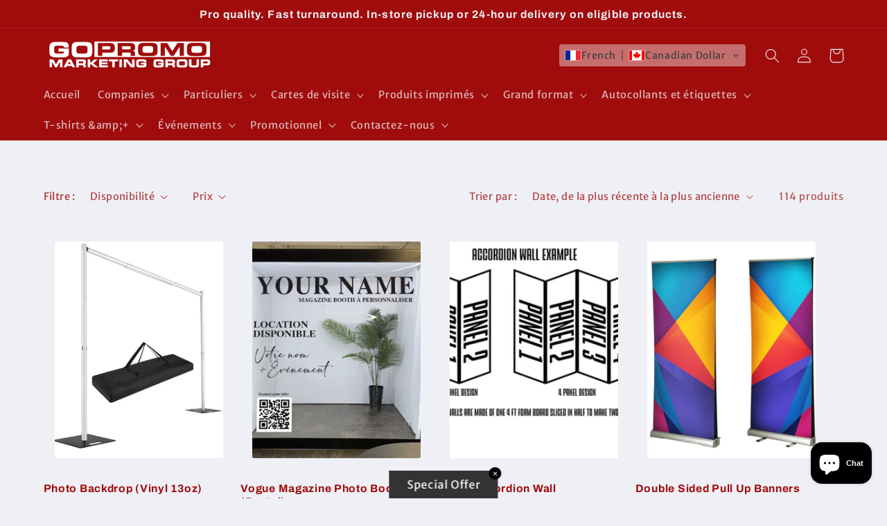

--- FILE ---
content_type: text/html; charset=utf-8
request_url: https://gopromomg.com/fr/collections/newest-products
body_size: 73116
content:
<!doctype html>
<html class="no-js" lang="fr">
  <head>
    <meta charset="utf-8">
    <meta http-equiv="X-UA-Compatible" content="IE=edge">
    <meta name="viewport" content="width=device-width,initial-scale=1">
    <meta name="theme-color" content="">
    <link rel="canonical" href="https://gopromomg.com/fr/collections/newest-products">
    <link rel="preconnect" href="https://cdn.shopify.com" crossorigin><link rel="icon" type="image/png" href="//gopromomg.com/cdn/shop/files/gopromoArtboard_1_5bf2b838-b81a-4e7d-955d-f7e27b78854e.png?crop=center&height=32&v=1662004901&width=32"><link rel="preconnect" href="https://fonts.shopifycdn.com" crossorigin><title>
      Newest Products
 &ndash; GoPromoMG</title>

    

    

<meta property="og:site_name" content="GoPromoMG">
<meta property="og:url" content="https://gopromomg.com/fr/collections/newest-products">
<meta property="og:title" content="Newest Products">
<meta property="og:type" content="website">
<meta property="og:description" content="GoPromo MTL, imprimeur à Montréal pour entreprises, organismes, événements et particuliers. Impression rapide, produits promotionnels et vêtements personnalisés avec service clé en main."><meta property="og:image" content="http://gopromomg.com/cdn/shop/files/gopromo_logoartboard_4_copy_2.png?v=1742148297">
  <meta property="og:image:secure_url" content="https://gopromomg.com/cdn/shop/files/gopromo_logoartboard_4_copy_2.png?v=1742148297">
  <meta property="og:image:width" content="1500">
  <meta property="og:image:height" content="1275"><meta name="twitter:site" content="@gopromomg"><meta name="twitter:card" content="summary_large_image">
<meta name="twitter:title" content="Newest Products">
<meta name="twitter:description" content="GoPromo MTL, imprimeur à Montréal pour entreprises, organismes, événements et particuliers. Impression rapide, produits promotionnels et vêtements personnalisés avec service clé en main.">


    <script src="//gopromomg.com/cdn/shop/t/6/assets/global.js?v=149496944046504657681673814628" defer="defer"></script>
    <script>window.performance && window.performance.mark && window.performance.mark('shopify.content_for_header.start');</script><meta name="google-site-verification" content="Y1ZfduYcg1p7Dcv4hW5FFeuUbs-4_6iwjBt-KwZ8LCg">
<meta id="shopify-digital-wallet" name="shopify-digital-wallet" content="/27074854972/digital_wallets/dialog">
<meta name="shopify-checkout-api-token" content="e1d38b9950822aada89cd37ea44b876e">
<meta id="in-context-paypal-metadata" data-shop-id="27074854972" data-venmo-supported="false" data-environment="production" data-locale="fr_FR" data-paypal-v4="true" data-currency="CAD">
<link rel="alternate" type="application/atom+xml" title="Feed" href="/fr/collections/newest-products.atom" />
<link rel="next" href="/fr/collections/newest-products?page=2">
<link rel="alternate" hreflang="x-default" href="https://gopromomg.com/collections/newest-products">
<link rel="alternate" hreflang="en" href="https://gopromomg.com/collections/newest-products">
<link rel="alternate" hreflang="fr" href="https://gopromomg.com/fr/collections/newest-products">
<link rel="alternate" hreflang="es" href="https://gopromomg.com/es/collections/newest-products">
<link rel="alternate" type="application/json+oembed" href="https://gopromomg.com/fr/collections/newest-products.oembed">
<script async="async" src="/checkouts/internal/preloads.js?locale=fr-CA"></script>
<link rel="preconnect" href="https://shop.app" crossorigin="anonymous">
<script async="async" src="https://shop.app/checkouts/internal/preloads.js?locale=fr-CA&shop_id=27074854972" crossorigin="anonymous"></script>
<script id="apple-pay-shop-capabilities" type="application/json">{"shopId":27074854972,"countryCode":"CA","currencyCode":"CAD","merchantCapabilities":["supports3DS"],"merchantId":"gid:\/\/shopify\/Shop\/27074854972","merchantName":"GoPromoMG","requiredBillingContactFields":["postalAddress","email"],"requiredShippingContactFields":["postalAddress","email"],"shippingType":"shipping","supportedNetworks":["visa","masterCard","interac"],"total":{"type":"pending","label":"GoPromoMG","amount":"1.00"},"shopifyPaymentsEnabled":true,"supportsSubscriptions":true}</script>
<script id="shopify-features" type="application/json">{"accessToken":"e1d38b9950822aada89cd37ea44b876e","betas":["rich-media-storefront-analytics"],"domain":"gopromomg.com","predictiveSearch":true,"shopId":27074854972,"locale":"fr"}</script>
<script>var Shopify = Shopify || {};
Shopify.shop = "gopromomg.myshopify.com";
Shopify.locale = "fr";
Shopify.currency = {"active":"CAD","rate":"1.0"};
Shopify.country = "CA";
Shopify.theme = {"name":"Refresh","id":125445505084,"schema_name":"Refresh","schema_version":"2.0.2","theme_store_id":1567,"role":"main"};
Shopify.theme.handle = "null";
Shopify.theme.style = {"id":null,"handle":null};
Shopify.cdnHost = "gopromomg.com/cdn";
Shopify.routes = Shopify.routes || {};
Shopify.routes.root = "/fr/";</script>
<script type="module">!function(o){(o.Shopify=o.Shopify||{}).modules=!0}(window);</script>
<script>!function(o){function n(){var o=[];function n(){o.push(Array.prototype.slice.apply(arguments))}return n.q=o,n}var t=o.Shopify=o.Shopify||{};t.loadFeatures=n(),t.autoloadFeatures=n()}(window);</script>
<script>
  window.ShopifyPay = window.ShopifyPay || {};
  window.ShopifyPay.apiHost = "shop.app\/pay";
  window.ShopifyPay.redirectState = null;
</script>
<script id="shop-js-analytics" type="application/json">{"pageType":"collection"}</script>
<script defer="defer" async type="module" src="//gopromomg.com/cdn/shopifycloud/shop-js/modules/v2/client.init-shop-cart-sync_CfnabTz1.fr.esm.js"></script>
<script defer="defer" async type="module" src="//gopromomg.com/cdn/shopifycloud/shop-js/modules/v2/chunk.common_1HJ87NEU.esm.js"></script>
<script defer="defer" async type="module" src="//gopromomg.com/cdn/shopifycloud/shop-js/modules/v2/chunk.modal_BHK_cQfO.esm.js"></script>
<script type="module">
  await import("//gopromomg.com/cdn/shopifycloud/shop-js/modules/v2/client.init-shop-cart-sync_CfnabTz1.fr.esm.js");
await import("//gopromomg.com/cdn/shopifycloud/shop-js/modules/v2/chunk.common_1HJ87NEU.esm.js");
await import("//gopromomg.com/cdn/shopifycloud/shop-js/modules/v2/chunk.modal_BHK_cQfO.esm.js");

  window.Shopify.SignInWithShop?.initShopCartSync?.({"fedCMEnabled":true,"windoidEnabled":true});

</script>
<script>
  window.Shopify = window.Shopify || {};
  if (!window.Shopify.featureAssets) window.Shopify.featureAssets = {};
  window.Shopify.featureAssets['shop-js'] = {"shop-cart-sync":["modules/v2/client.shop-cart-sync_CJ9J03TB.fr.esm.js","modules/v2/chunk.common_1HJ87NEU.esm.js","modules/v2/chunk.modal_BHK_cQfO.esm.js"],"init-fed-cm":["modules/v2/client.init-fed-cm_DrLuZvAY.fr.esm.js","modules/v2/chunk.common_1HJ87NEU.esm.js","modules/v2/chunk.modal_BHK_cQfO.esm.js"],"shop-toast-manager":["modules/v2/client.shop-toast-manager_Bou6hV8m.fr.esm.js","modules/v2/chunk.common_1HJ87NEU.esm.js","modules/v2/chunk.modal_BHK_cQfO.esm.js"],"init-shop-cart-sync":["modules/v2/client.init-shop-cart-sync_CfnabTz1.fr.esm.js","modules/v2/chunk.common_1HJ87NEU.esm.js","modules/v2/chunk.modal_BHK_cQfO.esm.js"],"shop-button":["modules/v2/client.shop-button_B0rdi3gj.fr.esm.js","modules/v2/chunk.common_1HJ87NEU.esm.js","modules/v2/chunk.modal_BHK_cQfO.esm.js"],"init-windoid":["modules/v2/client.init-windoid_DoIbpnLP.fr.esm.js","modules/v2/chunk.common_1HJ87NEU.esm.js","modules/v2/chunk.modal_BHK_cQfO.esm.js"],"shop-cash-offers":["modules/v2/client.shop-cash-offers_PjPz4eBO.fr.esm.js","modules/v2/chunk.common_1HJ87NEU.esm.js","modules/v2/chunk.modal_BHK_cQfO.esm.js"],"pay-button":["modules/v2/client.pay-button_BNubdV5Y.fr.esm.js","modules/v2/chunk.common_1HJ87NEU.esm.js","modules/v2/chunk.modal_BHK_cQfO.esm.js"],"init-customer-accounts":["modules/v2/client.init-customer-accounts_DjJKqY88.fr.esm.js","modules/v2/client.shop-login-button_CU7S3YVC.fr.esm.js","modules/v2/chunk.common_1HJ87NEU.esm.js","modules/v2/chunk.modal_BHK_cQfO.esm.js"],"avatar":["modules/v2/client.avatar_BTnouDA3.fr.esm.js"],"checkout-modal":["modules/v2/client.checkout-modal_DHIFh2jD.fr.esm.js","modules/v2/chunk.common_1HJ87NEU.esm.js","modules/v2/chunk.modal_BHK_cQfO.esm.js"],"init-shop-for-new-customer-accounts":["modules/v2/client.init-shop-for-new-customer-accounts_CChb7f5q.fr.esm.js","modules/v2/client.shop-login-button_CU7S3YVC.fr.esm.js","modules/v2/chunk.common_1HJ87NEU.esm.js","modules/v2/chunk.modal_BHK_cQfO.esm.js"],"init-customer-accounts-sign-up":["modules/v2/client.init-customer-accounts-sign-up_B2jRZs6O.fr.esm.js","modules/v2/client.shop-login-button_CU7S3YVC.fr.esm.js","modules/v2/chunk.common_1HJ87NEU.esm.js","modules/v2/chunk.modal_BHK_cQfO.esm.js"],"init-shop-email-lookup-coordinator":["modules/v2/client.init-shop-email-lookup-coordinator_DuS0AyCe.fr.esm.js","modules/v2/chunk.common_1HJ87NEU.esm.js","modules/v2/chunk.modal_BHK_cQfO.esm.js"],"shop-follow-button":["modules/v2/client.shop-follow-button_CCmvXPjD.fr.esm.js","modules/v2/chunk.common_1HJ87NEU.esm.js","modules/v2/chunk.modal_BHK_cQfO.esm.js"],"shop-login-button":["modules/v2/client.shop-login-button_CU7S3YVC.fr.esm.js","modules/v2/chunk.common_1HJ87NEU.esm.js","modules/v2/chunk.modal_BHK_cQfO.esm.js"],"shop-login":["modules/v2/client.shop-login_Dp4teCL2.fr.esm.js","modules/v2/chunk.common_1HJ87NEU.esm.js","modules/v2/chunk.modal_BHK_cQfO.esm.js"],"lead-capture":["modules/v2/client.lead-capture_dUd1iojI.fr.esm.js","modules/v2/chunk.common_1HJ87NEU.esm.js","modules/v2/chunk.modal_BHK_cQfO.esm.js"],"payment-terms":["modules/v2/client.payment-terms_Cl0kKGvx.fr.esm.js","modules/v2/chunk.common_1HJ87NEU.esm.js","modules/v2/chunk.modal_BHK_cQfO.esm.js"]};
</script>
<script>(function() {
  var isLoaded = false;
  function asyncLoad() {
    if (isLoaded) return;
    isLoaded = true;
    var urls = ["https:\/\/assets.cloudlift.app\/api\/assets\/upload.js?shop=gopromomg.myshopify.com"];
    for (var i = 0; i < urls.length; i++) {
      var s = document.createElement('script');
      s.type = 'text/javascript';
      s.async = true;
      s.src = urls[i];
      var x = document.getElementsByTagName('script')[0];
      x.parentNode.insertBefore(s, x);
    }
  };
  if(window.attachEvent) {
    window.attachEvent('onload', asyncLoad);
  } else {
    window.addEventListener('load', asyncLoad, false);
  }
})();</script>
<script id="__st">var __st={"a":27074854972,"offset":-18000,"reqid":"f8d7489e-6d81-495f-9dff-8d97dec8266c-1769549178","pageurl":"gopromomg.com\/fr\/collections\/newest-products","u":"d748c7027447","p":"collection","rtyp":"collection","rid":159222399036};</script>
<script>window.ShopifyPaypalV4VisibilityTracking = true;</script>
<script id="captcha-bootstrap">!function(){'use strict';const t='contact',e='account',n='new_comment',o=[[t,t],['blogs',n],['comments',n],[t,'customer']],c=[[e,'customer_login'],[e,'guest_login'],[e,'recover_customer_password'],[e,'create_customer']],r=t=>t.map((([t,e])=>`form[action*='/${t}']:not([data-nocaptcha='true']) input[name='form_type'][value='${e}']`)).join(','),a=t=>()=>t?[...document.querySelectorAll(t)].map((t=>t.form)):[];function s(){const t=[...o],e=r(t);return a(e)}const i='password',u='form_key',d=['recaptcha-v3-token','g-recaptcha-response','h-captcha-response',i],f=()=>{try{return window.sessionStorage}catch{return}},m='__shopify_v',_=t=>t.elements[u];function p(t,e,n=!1){try{const o=window.sessionStorage,c=JSON.parse(o.getItem(e)),{data:r}=function(t){const{data:e,action:n}=t;return t[m]||n?{data:e,action:n}:{data:t,action:n}}(c);for(const[e,n]of Object.entries(r))t.elements[e]&&(t.elements[e].value=n);n&&o.removeItem(e)}catch(o){console.error('form repopulation failed',{error:o})}}const l='form_type',E='cptcha';function T(t){t.dataset[E]=!0}const w=window,h=w.document,L='Shopify',v='ce_forms',y='captcha';let A=!1;((t,e)=>{const n=(g='f06e6c50-85a8-45c8-87d0-21a2b65856fe',I='https://cdn.shopify.com/shopifycloud/storefront-forms-hcaptcha/ce_storefront_forms_captcha_hcaptcha.v1.5.2.iife.js',D={infoText:'Protégé par hCaptcha',privacyText:'Confidentialité',termsText:'Conditions'},(t,e,n)=>{const o=w[L][v],c=o.bindForm;if(c)return c(t,g,e,D).then(n);var r;o.q.push([[t,g,e,D],n]),r=I,A||(h.body.append(Object.assign(h.createElement('script'),{id:'captcha-provider',async:!0,src:r})),A=!0)});var g,I,D;w[L]=w[L]||{},w[L][v]=w[L][v]||{},w[L][v].q=[],w[L][y]=w[L][y]||{},w[L][y].protect=function(t,e){n(t,void 0,e),T(t)},Object.freeze(w[L][y]),function(t,e,n,w,h,L){const[v,y,A,g]=function(t,e,n){const i=e?o:[],u=t?c:[],d=[...i,...u],f=r(d),m=r(i),_=r(d.filter((([t,e])=>n.includes(e))));return[a(f),a(m),a(_),s()]}(w,h,L),I=t=>{const e=t.target;return e instanceof HTMLFormElement?e:e&&e.form},D=t=>v().includes(t);t.addEventListener('submit',(t=>{const e=I(t);if(!e)return;const n=D(e)&&!e.dataset.hcaptchaBound&&!e.dataset.recaptchaBound,o=_(e),c=g().includes(e)&&(!o||!o.value);(n||c)&&t.preventDefault(),c&&!n&&(function(t){try{if(!f())return;!function(t){const e=f();if(!e)return;const n=_(t);if(!n)return;const o=n.value;o&&e.removeItem(o)}(t);const e=Array.from(Array(32),(()=>Math.random().toString(36)[2])).join('');!function(t,e){_(t)||t.append(Object.assign(document.createElement('input'),{type:'hidden',name:u})),t.elements[u].value=e}(t,e),function(t,e){const n=f();if(!n)return;const o=[...t.querySelectorAll(`input[type='${i}']`)].map((({name:t})=>t)),c=[...d,...o],r={};for(const[a,s]of new FormData(t).entries())c.includes(a)||(r[a]=s);n.setItem(e,JSON.stringify({[m]:1,action:t.action,data:r}))}(t,e)}catch(e){console.error('failed to persist form',e)}}(e),e.submit())}));const S=(t,e)=>{t&&!t.dataset[E]&&(n(t,e.some((e=>e===t))),T(t))};for(const o of['focusin','change'])t.addEventListener(o,(t=>{const e=I(t);D(e)&&S(e,y())}));const B=e.get('form_key'),M=e.get(l),P=B&&M;t.addEventListener('DOMContentLoaded',(()=>{const t=y();if(P)for(const e of t)e.elements[l].value===M&&p(e,B);[...new Set([...A(),...v().filter((t=>'true'===t.dataset.shopifyCaptcha))])].forEach((e=>S(e,t)))}))}(h,new URLSearchParams(w.location.search),n,t,e,['guest_login'])})(!0,!0)}();</script>
<script integrity="sha256-4kQ18oKyAcykRKYeNunJcIwy7WH5gtpwJnB7kiuLZ1E=" data-source-attribution="shopify.loadfeatures" defer="defer" src="//gopromomg.com/cdn/shopifycloud/storefront/assets/storefront/load_feature-a0a9edcb.js" crossorigin="anonymous"></script>
<script crossorigin="anonymous" defer="defer" src="//gopromomg.com/cdn/shopifycloud/storefront/assets/shopify_pay/storefront-65b4c6d7.js?v=20250812"></script>
<script data-source-attribution="shopify.dynamic_checkout.dynamic.init">var Shopify=Shopify||{};Shopify.PaymentButton=Shopify.PaymentButton||{isStorefrontPortableWallets:!0,init:function(){window.Shopify.PaymentButton.init=function(){};var t=document.createElement("script");t.src="https://gopromomg.com/cdn/shopifycloud/portable-wallets/latest/portable-wallets.fr.js",t.type="module",document.head.appendChild(t)}};
</script>
<script data-source-attribution="shopify.dynamic_checkout.buyer_consent">
  function portableWalletsHideBuyerConsent(e){var t=document.getElementById("shopify-buyer-consent"),n=document.getElementById("shopify-subscription-policy-button");t&&n&&(t.classList.add("hidden"),t.setAttribute("aria-hidden","true"),n.removeEventListener("click",e))}function portableWalletsShowBuyerConsent(e){var t=document.getElementById("shopify-buyer-consent"),n=document.getElementById("shopify-subscription-policy-button");t&&n&&(t.classList.remove("hidden"),t.removeAttribute("aria-hidden"),n.addEventListener("click",e))}window.Shopify?.PaymentButton&&(window.Shopify.PaymentButton.hideBuyerConsent=portableWalletsHideBuyerConsent,window.Shopify.PaymentButton.showBuyerConsent=portableWalletsShowBuyerConsent);
</script>
<script data-source-attribution="shopify.dynamic_checkout.cart.bootstrap">document.addEventListener("DOMContentLoaded",(function(){function t(){return document.querySelector("shopify-accelerated-checkout-cart, shopify-accelerated-checkout")}if(t())Shopify.PaymentButton.init();else{new MutationObserver((function(e,n){t()&&(Shopify.PaymentButton.init(),n.disconnect())})).observe(document.body,{childList:!0,subtree:!0})}}));
</script>
<link id="shopify-accelerated-checkout-styles" rel="stylesheet" media="screen" href="https://gopromomg.com/cdn/shopifycloud/portable-wallets/latest/accelerated-checkout-backwards-compat.css" crossorigin="anonymous">
<style id="shopify-accelerated-checkout-cart">
        #shopify-buyer-consent {
  margin-top: 1em;
  display: inline-block;
  width: 100%;
}

#shopify-buyer-consent.hidden {
  display: none;
}

#shopify-subscription-policy-button {
  background: none;
  border: none;
  padding: 0;
  text-decoration: underline;
  font-size: inherit;
  cursor: pointer;
}

#shopify-subscription-policy-button::before {
  box-shadow: none;
}

      </style>
<script id="sections-script" data-sections="header,footer" defer="defer" src="//gopromomg.com/cdn/shop/t/6/compiled_assets/scripts.js?v=703"></script>
<script>window.performance && window.performance.mark && window.performance.mark('shopify.content_for_header.end');</script>


    <style data-shopify>
      @font-face {
  font-family: "Merriweather Sans";
  font-weight: 400;
  font-style: normal;
  font-display: swap;
  src: url("//gopromomg.com/cdn/fonts/merriweather_sans/merriweathersans_n4.e8e76a1153621bf13c455f7c4cac15f9e7a555b4.woff2") format("woff2"),
       url("//gopromomg.com/cdn/fonts/merriweather_sans/merriweathersans_n4.0832d7fb8eff5d83b883571b5fd79bbe1a28a988.woff") format("woff");
}

      @font-face {
  font-family: "Merriweather Sans";
  font-weight: 700;
  font-style: normal;
  font-display: swap;
  src: url("//gopromomg.com/cdn/fonts/merriweather_sans/merriweathersans_n7.3dd4b2318b551e0b9ab383d06e174627140df1a2.woff2") format("woff2"),
       url("//gopromomg.com/cdn/fonts/merriweather_sans/merriweathersans_n7.747f9bc74171cb774c825e88f24f06fa2c104728.woff") format("woff");
}

      @font-face {
  font-family: "Merriweather Sans";
  font-weight: 400;
  font-style: italic;
  font-display: swap;
  src: url("//gopromomg.com/cdn/fonts/merriweather_sans/merriweathersans_i4.99d306e41d8ba3564f0bfd3e402e1dcca1cd703f.woff2") format("woff2"),
       url("//gopromomg.com/cdn/fonts/merriweather_sans/merriweathersans_i4.b2a57ee387598e8e4fcd63044ba1af6adad66518.woff") format("woff");
}

      @font-face {
  font-family: "Merriweather Sans";
  font-weight: 700;
  font-style: italic;
  font-display: swap;
  src: url("//gopromomg.com/cdn/fonts/merriweather_sans/merriweathersans_i7.f2d7b1a500d49e06d98f40b8dbe77e95004f79db.woff2") format("woff2"),
       url("//gopromomg.com/cdn/fonts/merriweather_sans/merriweathersans_i7.a1c55eb3a491b4fcf03e3827b743957269dcbb5c.woff") format("woff");
}

      @font-face {
  font-family: Archivo;
  font-weight: 700;
  font-style: normal;
  font-display: swap;
  src: url("//gopromomg.com/cdn/fonts/archivo/archivo_n7.651b020b3543640c100112be6f1c1b8e816c7f13.woff2") format("woff2"),
       url("//gopromomg.com/cdn/fonts/archivo/archivo_n7.7e9106d320e6594976a7dcb57957f3e712e83c96.woff") format("woff");
}


      :root {
        --font-body-family: "Merriweather Sans", sans-serif;
        --font-body-style: normal;
        --font-body-weight: 400;
        --font-body-weight-bold: 700;

        --font-heading-family: Archivo, sans-serif;
        --font-heading-style: normal;
        --font-heading-weight: 700;

        --font-body-scale: 1.05;
        --font-heading-scale: 1.1428571428571428;

        --color-base-text: 160, 12, 12;
        --color-shadow: 160, 12, 12;
        --color-base-background-1: 239, 240, 245;
        --color-base-background-2: 255, 255, 255;
        --color-base-solid-button-labels: 255, 255, 255;
        --color-base-outline-button-labels: 102, 102, 102;
        --color-base-accent-1: 215, 24, 24;
        --color-base-accent-2: 215, 24, 24;
        --payment-terms-background-color: #eff0f5;

        --gradient-base-background-1: #eff0f5;
        --gradient-base-background-2: #FFFFFF;
        --gradient-base-accent-1: linear-gradient(180deg, rgba(139, 132, 133, 1), rgba(37, 36, 36, 1) 100%);
        --gradient-base-accent-2: linear-gradient(180deg, rgba(127, 19, 3, 1), rgba(255, 0, 52, 1) 85%, rgba(255, 0, 49, 1) 100%);

        --media-padding: px;
        --media-border-opacity: 0.1;
        --media-border-width: 0px;
        --media-radius: 20px;
        --media-shadow-opacity: 0.0;
        --media-shadow-horizontal-offset: 0px;
        --media-shadow-vertical-offset: 4px;
        --media-shadow-blur-radius: 5px;
        --media-shadow-visible: 0;

        --page-width: 120rem;
        --page-width-margin: 0rem;

        --product-card-image-padding: 1.6rem;
        --product-card-corner-radius: 1.8rem;
        --product-card-text-alignment: left;
        --product-card-border-width: 0.0rem;
        --product-card-border-opacity: 1.0;
        --product-card-shadow-opacity: 0.0;
        --product-card-shadow-visible: 0;
        --product-card-shadow-horizontal-offset: 0.0rem;
        --product-card-shadow-vertical-offset: 0.4rem;
        --product-card-shadow-blur-radius: 0.5rem;

        --collection-card-image-padding: 1.2rem;
        --collection-card-corner-radius: 1.8rem;
        --collection-card-text-alignment: left;
        --collection-card-border-width: 0.1rem;
        --collection-card-border-opacity: 1.0;
        --collection-card-shadow-opacity: 0.0;
        --collection-card-shadow-visible: 0;
        --collection-card-shadow-horizontal-offset: 0.0rem;
        --collection-card-shadow-vertical-offset: 0.4rem;
        --collection-card-shadow-blur-radius: 0.5rem;

        --blog-card-image-padding: 1.6rem;
        --blog-card-corner-radius: 1.8rem;
        --blog-card-text-alignment: left;
        --blog-card-border-width: 0.1rem;
        --blog-card-border-opacity: 1.0;
        --blog-card-shadow-opacity: 0.0;
        --blog-card-shadow-visible: 0;
        --blog-card-shadow-horizontal-offset: 0.0rem;
        --blog-card-shadow-vertical-offset: 0.4rem;
        --blog-card-shadow-blur-radius: 0.5rem;

        --badge-corner-radius: 0.0rem;

        --popup-border-width: 3px;
        --popup-border-opacity: 0.9;
        --popup-corner-radius: 0px;
        --popup-shadow-opacity: 0.65;
        --popup-shadow-horizontal-offset: 2px;
        --popup-shadow-vertical-offset: 2px;
        --popup-shadow-blur-radius: 5px;

        --drawer-border-width: 0px;
        --drawer-border-opacity: 0.1;
        --drawer-shadow-opacity: 0.0;
        --drawer-shadow-horizontal-offset: 0px;
        --drawer-shadow-vertical-offset: 4px;
        --drawer-shadow-blur-radius: 5px;

        --spacing-sections-desktop: 0px;
        --spacing-sections-mobile: 0px;

        --grid-desktop-vertical-spacing: 8px;
        --grid-desktop-horizontal-spacing: 8px;
        --grid-mobile-vertical-spacing: 4px;
        --grid-mobile-horizontal-spacing: 4px;

        --text-boxes-border-opacity: 0.1;
        --text-boxes-border-width: 0px;
        --text-boxes-radius: 20px;
        --text-boxes-shadow-opacity: 0.0;
        --text-boxes-shadow-visible: 0;
        --text-boxes-shadow-horizontal-offset: 0px;
        --text-boxes-shadow-vertical-offset: 4px;
        --text-boxes-shadow-blur-radius: 5px;

        --buttons-radius: 40px;
        --buttons-radius-outset: 41px;
        --buttons-border-width: 1px;
        --buttons-border-opacity: 1.0;
        --buttons-shadow-opacity: 0.75;
        --buttons-shadow-visible: 1;
        --buttons-shadow-horizontal-offset: 0px;
        --buttons-shadow-vertical-offset: 4px;
        --buttons-shadow-blur-radius: 5px;
        --buttons-border-offset: 0.3px;

        --inputs-radius: 26px;
        --inputs-border-width: 1px;
        --inputs-border-opacity: 0.55;
        --inputs-shadow-opacity: 0.0;
        --inputs-shadow-horizontal-offset: 0px;
        --inputs-margin-offset: 0px;
        --inputs-shadow-vertical-offset: 4px;
        --inputs-shadow-blur-radius: 5px;
        --inputs-radius-outset: 27px;

        --variant-pills-radius: 40px;
        --variant-pills-border-width: 1px;
        --variant-pills-border-opacity: 0.55;
        --variant-pills-shadow-opacity: 0.05;
        --variant-pills-shadow-horizontal-offset: 0px;
        --variant-pills-shadow-vertical-offset: 4px;
        --variant-pills-shadow-blur-radius: 5px;
      }

      *,
      *::before,
      *::after {
        box-sizing: inherit;
      }

      html {
        box-sizing: border-box;
        font-size: calc(var(--font-body-scale) * 62.5%);
        height: 100%;
      }

      body {
        display: grid;
        grid-template-rows: auto auto 1fr auto;
        grid-template-columns: 100%;
        min-height: 100%;
        margin: 0;
        font-size: 1.5rem;
        letter-spacing: 0.06rem;
        line-height: calc(1 + 0.8 / var(--font-body-scale));
        font-family: var(--font-body-family);
        font-style: var(--font-body-style);
        font-weight: var(--font-body-weight);
      }

      @media screen and (min-width: 750px) {
        body {
          font-size: 1.6rem;
        }
      }
    </style>

    <link href="//gopromomg.com/cdn/shop/t/6/assets/base.css?v=144475077866324860571673822160" rel="stylesheet" type="text/css" media="all" />
<link rel="preload" as="font" href="//gopromomg.com/cdn/fonts/merriweather_sans/merriweathersans_n4.e8e76a1153621bf13c455f7c4cac15f9e7a555b4.woff2" type="font/woff2" crossorigin><link rel="preload" as="font" href="//gopromomg.com/cdn/fonts/archivo/archivo_n7.651b020b3543640c100112be6f1c1b8e816c7f13.woff2" type="font/woff2" crossorigin><link rel="stylesheet" href="//gopromomg.com/cdn/shop/t/6/assets/component-predictive-search.css?v=83512081251802922551673814628" media="print" onload="this.media='all'"><script>document.documentElement.className = document.documentElement.className.replace('no-js', 'js');
    if (Shopify.designMode) {
      document.documentElement.classList.add('shopify-design-mode');
    }
    </script>
  <script>window.is_hulkpo_installed=true</script><!-- BEGIN app block: shopify://apps/transtore/blocks/switcher_embed_block/afeffe82-e563-4f78-90f4-f1e3d96286c3 --><script>
    (function(){
        function logChangesTS(mutations, observer) {
            let evaluateTS = document.evaluate('//*[text()[contains(.,"trans-money")]]',document,null,XPathResult.ORDERED_NODE_SNAPSHOT_TYPE,null);
            for (let iTS = 0; iTS < evaluateTS.snapshotLength; iTS++) {
                let elTS = evaluateTS.snapshotItem(iTS);
                let innerHtmlTS = elTS?.innerHTML ? elTS.innerHTML : "";
                if(innerHtmlTS && !["SCRIPT", "LINK", "STYLE", "NOSCRIPT"].includes(elTS.nodeName)){
                    elTS.innerHTML = innerHtmlTS.replaceAll("&lt;", "<").replaceAll("&gt;", ">");
                }
            }
        }
        const observerTS = new MutationObserver(logChangesTS);
        observerTS.observe(document.documentElement, { subtree : true, childList: true });
    })();

    window._transtoreStore = {
        ...(window._transtoreStore || {}),
        pageType: "collection",
        cartType: 'notification',
        currenciesEnabled: [],
        currency: {
            code: 'CAD',
            symbol: '$',
            name: 'Canadian Dollar',
            active: 'CAD',
            rate: ''
        },
        product: {
            id: '',
        },
        moneyWithCurrencyFormat: "${{amount}} CAD",
        moneyFormat: "${{amount}}",
        currencyCodeEnabled: 'true',
        shop: "gopromomg.com",
        locale: "fr",
        country: "CA",
        designMode: false,
        theme: {},
        cdnHost: "",
        routes: { "root": "/fr" },
        market: {
            id: "797573180",
            handle: "ca"
        },
        enabledLocales: [{"shop_locale":{"locale":"en","enabled":true,"primary":true,"published":true}},{"shop_locale":{"locale":"fr","enabled":true,"primary":false,"published":true}},{"shop_locale":{"locale":"es","enabled":true,"primary":false,"published":true}}],
    };
    
        _transtoreStore.currenciesEnabled.push("CAD");
    
        _transtoreStore.currenciesEnabled.push("USD");
    
</script>

<!-- END app block --><!-- BEGIN app block: shopify://apps/judge-me-reviews/blocks/judgeme_core/61ccd3b1-a9f2-4160-9fe9-4fec8413e5d8 --><!-- Start of Judge.me Core -->






<link rel="dns-prefetch" href="https://cdnwidget.judge.me">
<link rel="dns-prefetch" href="https://cdn.judge.me">
<link rel="dns-prefetch" href="https://cdn1.judge.me">
<link rel="dns-prefetch" href="https://api.judge.me">

<script data-cfasync='false' class='jdgm-settings-script'>window.jdgmSettings={"pagination":5,"disable_web_reviews":false,"badge_no_review_text":"No reviews","badge_n_reviews_text":"{{ n }} review/reviews","hide_badge_preview_if_no_reviews":true,"badge_hide_text":false,"enforce_center_preview_badge":false,"widget_title":"Customer Reviews","widget_open_form_text":"Write a review","widget_close_form_text":"Cancel review","widget_refresh_page_text":"Refresh page","widget_summary_text":"Based on {{ number_of_reviews }} review/reviews","widget_no_review_text":"Be the first to write a review","widget_name_field_text":"Display name","widget_verified_name_field_text":"Verified Name (public)","widget_name_placeholder_text":"Display name","widget_required_field_error_text":"This field is required.","widget_email_field_text":"Email address","widget_verified_email_field_text":"Verified Email (private, can not be edited)","widget_email_placeholder_text":"Your email address","widget_email_field_error_text":"Please enter a valid email address.","widget_rating_field_text":"Rating","widget_review_title_field_text":"Review Title","widget_review_title_placeholder_text":"Give your review a title","widget_review_body_field_text":"Review content","widget_review_body_placeholder_text":"Start writing here...","widget_pictures_field_text":"Picture/Video (optional)","widget_submit_review_text":"Submit Review","widget_submit_verified_review_text":"Submit Verified Review","widget_submit_success_msg_with_auto_publish":"Thank you! Please refresh the page in a few moments to see your review. You can remove or edit your review by logging into \u003ca href='https://judge.me/login' target='_blank' rel='nofollow noopener'\u003eJudge.me\u003c/a\u003e","widget_submit_success_msg_no_auto_publish":"Thank you! Your review will be published as soon as it is approved by the shop admin. You can remove or edit your review by logging into \u003ca href='https://judge.me/login' target='_blank' rel='nofollow noopener'\u003eJudge.me\u003c/a\u003e","widget_show_default_reviews_out_of_total_text":"Showing {{ n_reviews_shown }} out of {{ n_reviews }} reviews.","widget_show_all_link_text":"Show all","widget_show_less_link_text":"Show less","widget_author_said_text":"{{ reviewer_name }} said:","widget_days_text":"{{ n }} days ago","widget_weeks_text":"{{ n }} week/weeks ago","widget_months_text":"{{ n }} month/months ago","widget_years_text":"{{ n }} year/years ago","widget_yesterday_text":"Yesterday","widget_today_text":"Today","widget_replied_text":"\u003e\u003e {{ shop_name }} replied:","widget_read_more_text":"Read more","widget_reviewer_name_as_initial":"","widget_rating_filter_color":"#fbcd0a","widget_rating_filter_see_all_text":"See all reviews","widget_sorting_most_recent_text":"Most Recent","widget_sorting_highest_rating_text":"Highest Rating","widget_sorting_lowest_rating_text":"Lowest Rating","widget_sorting_with_pictures_text":"Only Pictures","widget_sorting_most_helpful_text":"Most Helpful","widget_open_question_form_text":"Ask a question","widget_reviews_subtab_text":"Reviews","widget_questions_subtab_text":"Questions","widget_question_label_text":"Question","widget_answer_label_text":"Answer","widget_question_placeholder_text":"Write your question here","widget_submit_question_text":"Submit Question","widget_question_submit_success_text":"Thank you for your question! We will notify you once it gets answered.","verified_badge_text":"Verified","verified_badge_bg_color":"","verified_badge_text_color":"","verified_badge_placement":"left-of-reviewer-name","widget_review_max_height":"","widget_hide_border":false,"widget_social_share":false,"widget_thumb":false,"widget_review_location_show":false,"widget_location_format":"","all_reviews_include_out_of_store_products":true,"all_reviews_out_of_store_text":"(out of store)","all_reviews_pagination":100,"all_reviews_product_name_prefix_text":"about","enable_review_pictures":true,"enable_question_anwser":false,"widget_theme":"default","review_date_format":"mm/dd/yyyy","default_sort_method":"most-recent","widget_product_reviews_subtab_text":"Product Reviews","widget_shop_reviews_subtab_text":"Shop Reviews","widget_other_products_reviews_text":"Reviews for other products","widget_store_reviews_subtab_text":"Store reviews","widget_no_store_reviews_text":"This store hasn't received any reviews yet","widget_web_restriction_product_reviews_text":"This product hasn't received any reviews yet","widget_no_items_text":"No items found","widget_show_more_text":"Show more","widget_write_a_store_review_text":"Write a Store Review","widget_other_languages_heading":"Reviews in Other Languages","widget_translate_review_text":"Translate review to {{ language }}","widget_translating_review_text":"Translating...","widget_show_original_translation_text":"Show original ({{ language }})","widget_translate_review_failed_text":"Review couldn't be translated.","widget_translate_review_retry_text":"Retry","widget_translate_review_try_again_later_text":"Try again later","show_product_url_for_grouped_product":false,"widget_sorting_pictures_first_text":"Pictures First","show_pictures_on_all_rev_page_mobile":false,"show_pictures_on_all_rev_page_desktop":false,"floating_tab_hide_mobile_install_preference":false,"floating_tab_button_name":"★ Reviews","floating_tab_title":"Let customers speak for us","floating_tab_button_color":"","floating_tab_button_background_color":"","floating_tab_url":"","floating_tab_url_enabled":false,"floating_tab_tab_style":"text","all_reviews_text_badge_text":"Customers rate us {{ shop.metafields.judgeme.all_reviews_rating | round: 1 }}/5 based on {{ shop.metafields.judgeme.all_reviews_count }} reviews.","all_reviews_text_badge_text_branded_style":"{{ shop.metafields.judgeme.all_reviews_rating | round: 1 }} out of 5 stars based on {{ shop.metafields.judgeme.all_reviews_count }} reviews","is_all_reviews_text_badge_a_link":false,"show_stars_for_all_reviews_text_badge":false,"all_reviews_text_badge_url":"","all_reviews_text_style":"branded","all_reviews_text_color_style":"judgeme_brand_color","all_reviews_text_color":"#108474","all_reviews_text_show_jm_brand":false,"featured_carousel_show_header":true,"featured_carousel_title":"Let customers speak for us","testimonials_carousel_title":"Customers are saying","videos_carousel_title":"Real customer stories","cards_carousel_title":"Customers are saying","featured_carousel_count_text":"from {{ n }} reviews","featured_carousel_add_link_to_all_reviews_page":false,"featured_carousel_url":"","featured_carousel_show_images":true,"featured_carousel_autoslide_interval":5,"featured_carousel_arrows_on_the_sides":false,"featured_carousel_height":250,"featured_carousel_width":80,"featured_carousel_image_size":0,"featured_carousel_image_height":250,"featured_carousel_arrow_color":"#eeeeee","verified_count_badge_style":"branded","verified_count_badge_orientation":"horizontal","verified_count_badge_color_style":"judgeme_brand_color","verified_count_badge_color":"#108474","is_verified_count_badge_a_link":false,"verified_count_badge_url":"","verified_count_badge_show_jm_brand":true,"widget_rating_preset_default":5,"widget_first_sub_tab":"product-reviews","widget_show_histogram":true,"widget_histogram_use_custom_color":false,"widget_pagination_use_custom_color":false,"widget_star_use_custom_color":false,"widget_verified_badge_use_custom_color":false,"widget_write_review_use_custom_color":false,"picture_reminder_submit_button":"Upload Pictures","enable_review_videos":false,"mute_video_by_default":false,"widget_sorting_videos_first_text":"Videos First","widget_review_pending_text":"Pending","featured_carousel_items_for_large_screen":3,"social_share_options_order":"Facebook,Twitter","remove_microdata_snippet":true,"disable_json_ld":false,"enable_json_ld_products":false,"preview_badge_show_question_text":false,"preview_badge_no_question_text":"No questions","preview_badge_n_question_text":"{{ number_of_questions }} question/questions","qa_badge_show_icon":false,"qa_badge_position":"same-row","remove_judgeme_branding":false,"widget_add_search_bar":false,"widget_search_bar_placeholder":"Search","widget_sorting_verified_only_text":"Verified only","featured_carousel_theme":"default","featured_carousel_show_rating":true,"featured_carousel_show_title":true,"featured_carousel_show_body":true,"featured_carousel_show_date":false,"featured_carousel_show_reviewer":true,"featured_carousel_show_product":false,"featured_carousel_header_background_color":"#108474","featured_carousel_header_text_color":"#ffffff","featured_carousel_name_product_separator":"reviewed","featured_carousel_full_star_background":"#108474","featured_carousel_empty_star_background":"#dadada","featured_carousel_vertical_theme_background":"#f9fafb","featured_carousel_verified_badge_enable":true,"featured_carousel_verified_badge_color":"#108474","featured_carousel_border_style":"round","featured_carousel_review_line_length_limit":3,"featured_carousel_more_reviews_button_text":"Read more reviews","featured_carousel_view_product_button_text":"View product","all_reviews_page_load_reviews_on":"scroll","all_reviews_page_load_more_text":"Load More Reviews","disable_fb_tab_reviews":false,"enable_ajax_cdn_cache":false,"widget_advanced_speed_features":5,"widget_public_name_text":"displayed publicly like","default_reviewer_name":"John Smith","default_reviewer_name_has_non_latin":true,"widget_reviewer_anonymous":"Anonymous","medals_widget_title":"Judge.me Review Medals","medals_widget_background_color":"#f9fafb","medals_widget_position":"footer_all_pages","medals_widget_border_color":"#f9fafb","medals_widget_verified_text_position":"left","medals_widget_use_monochromatic_version":false,"medals_widget_elements_color":"#108474","show_reviewer_avatar":true,"widget_invalid_yt_video_url_error_text":"Not a YouTube video URL","widget_max_length_field_error_text":"Please enter no more than {0} characters.","widget_show_country_flag":false,"widget_show_collected_via_shop_app":true,"widget_verified_by_shop_badge_style":"light","widget_verified_by_shop_text":"Verified by Shop","widget_show_photo_gallery":false,"widget_load_with_code_splitting":true,"widget_ugc_install_preference":false,"widget_ugc_title":"Made by us, Shared by you","widget_ugc_subtitle":"Tag us to see your picture featured in our page","widget_ugc_arrows_color":"#ffffff","widget_ugc_primary_button_text":"Buy Now","widget_ugc_primary_button_background_color":"#108474","widget_ugc_primary_button_text_color":"#ffffff","widget_ugc_primary_button_border_width":"0","widget_ugc_primary_button_border_style":"none","widget_ugc_primary_button_border_color":"#108474","widget_ugc_primary_button_border_radius":"25","widget_ugc_secondary_button_text":"Load More","widget_ugc_secondary_button_background_color":"#ffffff","widget_ugc_secondary_button_text_color":"#108474","widget_ugc_secondary_button_border_width":"2","widget_ugc_secondary_button_border_style":"solid","widget_ugc_secondary_button_border_color":"#108474","widget_ugc_secondary_button_border_radius":"25","widget_ugc_reviews_button_text":"View Reviews","widget_ugc_reviews_button_background_color":"#ffffff","widget_ugc_reviews_button_text_color":"#108474","widget_ugc_reviews_button_border_width":"2","widget_ugc_reviews_button_border_style":"solid","widget_ugc_reviews_button_border_color":"#108474","widget_ugc_reviews_button_border_radius":"25","widget_ugc_reviews_button_link_to":"judgeme-reviews-page","widget_ugc_show_post_date":true,"widget_ugc_max_width":"800","widget_rating_metafield_value_type":true,"widget_primary_color":"#108474","widget_enable_secondary_color":false,"widget_secondary_color":"#edf5f5","widget_summary_average_rating_text":"{{ average_rating }} out of 5","widget_media_grid_title":"Customer photos \u0026 videos","widget_media_grid_see_more_text":"See more","widget_round_style":false,"widget_show_product_medals":true,"widget_verified_by_judgeme_text":"Verified by Judge.me","widget_show_store_medals":true,"widget_verified_by_judgeme_text_in_store_medals":"Verified by Judge.me","widget_media_field_exceed_quantity_message":"Sorry, we can only accept {{ max_media }} for one review.","widget_media_field_exceed_limit_message":"{{ file_name }} is too large, please select a {{ media_type }} less than {{ size_limit }}MB.","widget_review_submitted_text":"Review Submitted!","widget_question_submitted_text":"Question Submitted!","widget_close_form_text_question":"Cancel","widget_write_your_answer_here_text":"Write your answer here","widget_enabled_branded_link":true,"widget_show_collected_by_judgeme":false,"widget_reviewer_name_color":"","widget_write_review_text_color":"","widget_write_review_bg_color":"","widget_collected_by_judgeme_text":"collected by Judge.me","widget_pagination_type":"standard","widget_load_more_text":"Load More","widget_load_more_color":"#108474","widget_full_review_text":"Full Review","widget_read_more_reviews_text":"Read More Reviews","widget_read_questions_text":"Read Questions","widget_questions_and_answers_text":"Questions \u0026 Answers","widget_verified_by_text":"Verified by","widget_verified_text":"Verified","widget_number_of_reviews_text":"{{ number_of_reviews }} reviews","widget_back_button_text":"Back","widget_next_button_text":"Next","widget_custom_forms_filter_button":"Filters","custom_forms_style":"horizontal","widget_show_review_information":false,"how_reviews_are_collected":"How reviews are collected?","widget_show_review_keywords":false,"widget_gdpr_statement":"How we use your data: We'll only contact you about the review you left, and only if necessary. By submitting your review, you agree to Judge.me's \u003ca href='https://judge.me/terms' target='_blank' rel='nofollow noopener'\u003eterms\u003c/a\u003e, \u003ca href='https://judge.me/privacy' target='_blank' rel='nofollow noopener'\u003eprivacy\u003c/a\u003e and \u003ca href='https://judge.me/content-policy' target='_blank' rel='nofollow noopener'\u003econtent\u003c/a\u003e policies.","widget_multilingual_sorting_enabled":false,"widget_translate_review_content_enabled":false,"widget_translate_review_content_method":"manual","popup_widget_review_selection":"automatically_with_pictures","popup_widget_round_border_style":true,"popup_widget_show_title":true,"popup_widget_show_body":true,"popup_widget_show_reviewer":false,"popup_widget_show_product":true,"popup_widget_show_pictures":true,"popup_widget_use_review_picture":true,"popup_widget_show_on_home_page":true,"popup_widget_show_on_product_page":true,"popup_widget_show_on_collection_page":true,"popup_widget_show_on_cart_page":true,"popup_widget_position":"bottom_left","popup_widget_first_review_delay":5,"popup_widget_duration":5,"popup_widget_interval":5,"popup_widget_review_count":5,"popup_widget_hide_on_mobile":true,"review_snippet_widget_round_border_style":true,"review_snippet_widget_card_color":"#FFFFFF","review_snippet_widget_slider_arrows_background_color":"#FFFFFF","review_snippet_widget_slider_arrows_color":"#000000","review_snippet_widget_star_color":"#108474","show_product_variant":false,"all_reviews_product_variant_label_text":"Variant: ","widget_show_verified_branding":true,"widget_ai_summary_title":"Customers say","widget_ai_summary_disclaimer":"AI-powered review summary based on recent customer reviews","widget_show_ai_summary":false,"widget_show_ai_summary_bg":false,"widget_show_review_title_input":false,"redirect_reviewers_invited_via_email":"external_form","request_store_review_after_product_review":true,"request_review_other_products_in_order":false,"review_form_color_scheme":"default","review_form_corner_style":"square","review_form_star_color":{},"review_form_text_color":"#333333","review_form_background_color":"#ffffff","review_form_field_background_color":"#fafafa","review_form_button_color":{},"review_form_button_text_color":"#ffffff","review_form_modal_overlay_color":"#000000","review_content_screen_title_text":"How would you rate this product?","review_content_introduction_text":"We would love it if you would share a bit about your experience.","store_review_form_title_text":"How would you rate this store?","store_review_form_introduction_text":"We would love it if you would share a bit about your experience.","show_review_guidance_text":true,"one_star_review_guidance_text":"Poor","five_star_review_guidance_text":"Great","customer_information_screen_title_text":"About you","customer_information_introduction_text":"Please tell us more about you.","custom_questions_screen_title_text":"Your experience in more detail","custom_questions_introduction_text":"Here are a few questions to help us understand more about your experience.","review_submitted_screen_title_text":"Thanks for your review!","review_submitted_screen_thank_you_text":"We are processing it and it will appear on the store soon.","review_submitted_screen_email_verification_text":"Please confirm your email by clicking the link we just sent you. This helps us keep reviews authentic.","review_submitted_request_store_review_text":"Would you like to share your experience of shopping with us?","review_submitted_review_other_products_text":"Would you like to review these products?","store_review_screen_title_text":"Would you like to share your experience of shopping with us?","store_review_introduction_text":"We value your feedback and use it to improve. Please share any thoughts or suggestions you have.","reviewer_media_screen_title_picture_text":"Share a picture","reviewer_media_introduction_picture_text":"Upload a photo to support your review.","reviewer_media_screen_title_video_text":"Share a video","reviewer_media_introduction_video_text":"Upload a video to support your review.","reviewer_media_screen_title_picture_or_video_text":"Share a picture or video","reviewer_media_introduction_picture_or_video_text":"Upload a photo or video to support your review.","reviewer_media_youtube_url_text":"Paste your Youtube URL here","advanced_settings_next_step_button_text":"Next","advanced_settings_close_review_button_text":"Close","modal_write_review_flow":true,"write_review_flow_required_text":"Required","write_review_flow_privacy_message_text":"We respect your privacy.","write_review_flow_anonymous_text":"Post review as anonymous","write_review_flow_visibility_text":"This won't be visible to other customers.","write_review_flow_multiple_selection_help_text":"Select as many as you like","write_review_flow_single_selection_help_text":"Select one option","write_review_flow_required_field_error_text":"This field is required","write_review_flow_invalid_email_error_text":"Please enter a valid email address","write_review_flow_max_length_error_text":"Max. {{ max_length }} characters.","write_review_flow_media_upload_text":"\u003cb\u003eClick to upload\u003c/b\u003e or drag and drop","write_review_flow_gdpr_statement":"We'll only contact you about your review if necessary. By submitting your review, you agree to our \u003ca href='https://judge.me/terms' target='_blank' rel='nofollow noopener'\u003eterms and conditions\u003c/a\u003e and \u003ca href='https://judge.me/privacy' target='_blank' rel='nofollow noopener'\u003eprivacy policy\u003c/a\u003e.","rating_only_reviews_enabled":false,"show_negative_reviews_help_screen":false,"new_review_flow_help_screen_rating_threshold":3,"negative_review_resolution_screen_title_text":"Tell us more","negative_review_resolution_text":"Your experience matters to us. If there were issues with your purchase, we're here to help. Feel free to reach out to us, we'd love the opportunity to make things right.","negative_review_resolution_button_text":"Contact us","negative_review_resolution_proceed_with_review_text":"Leave a review","negative_review_resolution_subject":"Issue with purchase from {{ shop_name }}.{{ order_name }}","preview_badge_collection_page_install_status":false,"widget_review_custom_css":"","preview_badge_custom_css":"","preview_badge_stars_count":"5-stars","featured_carousel_custom_css":"","floating_tab_custom_css":"","all_reviews_widget_custom_css":"","medals_widget_custom_css":"","verified_badge_custom_css":"","all_reviews_text_custom_css":"","transparency_badges_collected_via_store_invite":false,"transparency_badges_from_another_provider":false,"transparency_badges_collected_from_store_visitor":false,"transparency_badges_collected_by_verified_review_provider":false,"transparency_badges_earned_reward":false,"transparency_badges_collected_via_store_invite_text":"Review collected via store invitation","transparency_badges_from_another_provider_text":"Review collected from another provider","transparency_badges_collected_from_store_visitor_text":"Review collected from a store visitor","transparency_badges_written_in_google_text":"Review written in Google","transparency_badges_written_in_etsy_text":"Review written in Etsy","transparency_badges_written_in_shop_app_text":"Review written in Shop App","transparency_badges_earned_reward_text":"Review earned a reward for future purchase","product_review_widget_per_page":10,"widget_store_review_label_text":"Review about the store","checkout_comment_extension_title_on_product_page":"Customer Comments","checkout_comment_extension_num_latest_comment_show":5,"checkout_comment_extension_format":"name_and_timestamp","checkout_comment_customer_name":"last_initial","checkout_comment_comment_notification":true,"preview_badge_collection_page_install_preference":false,"preview_badge_home_page_install_preference":false,"preview_badge_product_page_install_preference":false,"review_widget_install_preference":"","review_carousel_install_preference":false,"floating_reviews_tab_install_preference":"none","verified_reviews_count_badge_install_preference":false,"all_reviews_text_install_preference":false,"review_widget_best_location":false,"judgeme_medals_install_preference":false,"review_widget_revamp_enabled":true,"review_widget_qna_enabled":false,"review_widget_revamp_dual_publish_end_date":"2026-01-27T11:05:26.000+00:00","review_widget_header_theme":"minimal","review_widget_widget_title_enabled":true,"review_widget_header_text_size":"medium","review_widget_header_text_weight":"regular","review_widget_average_rating_style":"compact","review_widget_bar_chart_enabled":true,"review_widget_bar_chart_type":"numbers","review_widget_bar_chart_style":"standard","review_widget_expanded_media_gallery_enabled":false,"review_widget_reviews_section_theme":"standard","review_widget_image_style":"thumbnails","review_widget_review_image_ratio":"square","review_widget_stars_size":"medium","review_widget_verified_badge":"standard_text","review_widget_review_title_text_size":"medium","review_widget_review_text_size":"medium","review_widget_review_text_length":"medium","review_widget_number_of_columns_desktop":3,"review_widget_carousel_transition_speed":5,"review_widget_custom_questions_answers_display":"always","review_widget_button_text_color":"#FFFFFF","review_widget_text_color":"#000000","review_widget_lighter_text_color":"#7B7B7B","review_widget_corner_styling":"soft","review_widget_review_word_singular":"review","review_widget_review_word_plural":"reviews","review_widget_voting_label":"Helpful?","review_widget_shop_reply_label":"Reply from {{ shop_name }}:","review_widget_filters_title":"Filters","qna_widget_question_word_singular":"Question","qna_widget_question_word_plural":"Questions","qna_widget_answer_reply_label":"Answer from {{ answerer_name }}:","qna_content_screen_title_text":"Ask a question about this product","qna_widget_question_required_field_error_text":"Please enter your question.","qna_widget_flow_gdpr_statement":"We'll only contact you about your question if necessary. By submitting your question, you agree to our \u003ca href='https://judge.me/terms' target='_blank' rel='nofollow noopener'\u003eterms and conditions\u003c/a\u003e and \u003ca href='https://judge.me/privacy' target='_blank' rel='nofollow noopener'\u003eprivacy policy\u003c/a\u003e.","qna_widget_question_submitted_text":"Thanks for your question!","qna_widget_close_form_text_question":"Close","qna_widget_question_submit_success_text":"We’ll notify you by email when your question is answered.","all_reviews_widget_v2025_enabled":false,"all_reviews_widget_v2025_header_theme":"default","all_reviews_widget_v2025_widget_title_enabled":true,"all_reviews_widget_v2025_header_text_size":"medium","all_reviews_widget_v2025_header_text_weight":"regular","all_reviews_widget_v2025_average_rating_style":"compact","all_reviews_widget_v2025_bar_chart_enabled":true,"all_reviews_widget_v2025_bar_chart_type":"numbers","all_reviews_widget_v2025_bar_chart_style":"standard","all_reviews_widget_v2025_expanded_media_gallery_enabled":false,"all_reviews_widget_v2025_show_store_medals":true,"all_reviews_widget_v2025_show_photo_gallery":true,"all_reviews_widget_v2025_show_review_keywords":false,"all_reviews_widget_v2025_show_ai_summary":false,"all_reviews_widget_v2025_show_ai_summary_bg":false,"all_reviews_widget_v2025_add_search_bar":false,"all_reviews_widget_v2025_default_sort_method":"most-recent","all_reviews_widget_v2025_reviews_per_page":10,"all_reviews_widget_v2025_reviews_section_theme":"default","all_reviews_widget_v2025_image_style":"thumbnails","all_reviews_widget_v2025_review_image_ratio":"square","all_reviews_widget_v2025_stars_size":"medium","all_reviews_widget_v2025_verified_badge":"bold_badge","all_reviews_widget_v2025_review_title_text_size":"medium","all_reviews_widget_v2025_review_text_size":"medium","all_reviews_widget_v2025_review_text_length":"medium","all_reviews_widget_v2025_number_of_columns_desktop":3,"all_reviews_widget_v2025_carousel_transition_speed":5,"all_reviews_widget_v2025_custom_questions_answers_display":"always","all_reviews_widget_v2025_show_product_variant":false,"all_reviews_widget_v2025_show_reviewer_avatar":true,"all_reviews_widget_v2025_reviewer_name_as_initial":"","all_reviews_widget_v2025_review_location_show":false,"all_reviews_widget_v2025_location_format":"","all_reviews_widget_v2025_show_country_flag":false,"all_reviews_widget_v2025_verified_by_shop_badge_style":"light","all_reviews_widget_v2025_social_share":false,"all_reviews_widget_v2025_social_share_options_order":"Facebook,Twitter,LinkedIn,Pinterest","all_reviews_widget_v2025_pagination_type":"standard","all_reviews_widget_v2025_button_text_color":"#FFFFFF","all_reviews_widget_v2025_text_color":"#000000","all_reviews_widget_v2025_lighter_text_color":"#7B7B7B","all_reviews_widget_v2025_corner_styling":"soft","all_reviews_widget_v2025_title":"Customer reviews","all_reviews_widget_v2025_ai_summary_title":"Customers say about this store","all_reviews_widget_v2025_no_review_text":"Be the first to write a review","platform":"shopify","branding_url":"https://app.judge.me/reviews","branding_text":"Powered by Judge.me","locale":"en","reply_name":"GoPromoMG","widget_version":"3.0","footer":true,"autopublish":true,"review_dates":true,"enable_custom_form":false,"shop_locale":"en","enable_multi_locales_translations":false,"show_review_title_input":false,"review_verification_email_status":"always","can_be_branded":false,"reply_name_text":"GoPromoMG"};</script> <style class='jdgm-settings-style'>.jdgm-xx{left:0}:root{--jdgm-primary-color: #108474;--jdgm-secondary-color: rgba(16,132,116,0.1);--jdgm-star-color: #108474;--jdgm-write-review-text-color: white;--jdgm-write-review-bg-color: #108474;--jdgm-paginate-color: #108474;--jdgm-border-radius: 0;--jdgm-reviewer-name-color: #108474}.jdgm-histogram__bar-content{background-color:#108474}.jdgm-rev[data-verified-buyer=true] .jdgm-rev__icon.jdgm-rev__icon:after,.jdgm-rev__buyer-badge.jdgm-rev__buyer-badge{color:white;background-color:#108474}.jdgm-review-widget--small .jdgm-gallery.jdgm-gallery .jdgm-gallery__thumbnail-link:nth-child(8) .jdgm-gallery__thumbnail-wrapper.jdgm-gallery__thumbnail-wrapper:before{content:"See more"}@media only screen and (min-width: 768px){.jdgm-gallery.jdgm-gallery .jdgm-gallery__thumbnail-link:nth-child(8) .jdgm-gallery__thumbnail-wrapper.jdgm-gallery__thumbnail-wrapper:before{content:"See more"}}.jdgm-prev-badge[data-average-rating='0.00']{display:none !important}.jdgm-author-all-initials{display:none !important}.jdgm-author-last-initial{display:none !important}.jdgm-rev-widg__title{visibility:hidden}.jdgm-rev-widg__summary-text{visibility:hidden}.jdgm-prev-badge__text{visibility:hidden}.jdgm-rev__prod-link-prefix:before{content:'about'}.jdgm-rev__variant-label:before{content:'Variant: '}.jdgm-rev__out-of-store-text:before{content:'(out of store)'}@media only screen and (min-width: 768px){.jdgm-rev__pics .jdgm-rev_all-rev-page-picture-separator,.jdgm-rev__pics .jdgm-rev__product-picture{display:none}}@media only screen and (max-width: 768px){.jdgm-rev__pics .jdgm-rev_all-rev-page-picture-separator,.jdgm-rev__pics .jdgm-rev__product-picture{display:none}}.jdgm-preview-badge[data-template="product"]{display:none !important}.jdgm-preview-badge[data-template="collection"]{display:none !important}.jdgm-preview-badge[data-template="index"]{display:none !important}.jdgm-review-widget[data-from-snippet="true"]{display:none !important}.jdgm-verified-count-badget[data-from-snippet="true"]{display:none !important}.jdgm-carousel-wrapper[data-from-snippet="true"]{display:none !important}.jdgm-all-reviews-text[data-from-snippet="true"]{display:none !important}.jdgm-medals-section[data-from-snippet="true"]{display:none !important}.jdgm-ugc-media-wrapper[data-from-snippet="true"]{display:none !important}.jdgm-rev__transparency-badge[data-badge-type="review_collected_via_store_invitation"]{display:none !important}.jdgm-rev__transparency-badge[data-badge-type="review_collected_from_another_provider"]{display:none !important}.jdgm-rev__transparency-badge[data-badge-type="review_collected_from_store_visitor"]{display:none !important}.jdgm-rev__transparency-badge[data-badge-type="review_written_in_etsy"]{display:none !important}.jdgm-rev__transparency-badge[data-badge-type="review_written_in_google_business"]{display:none !important}.jdgm-rev__transparency-badge[data-badge-type="review_written_in_shop_app"]{display:none !important}.jdgm-rev__transparency-badge[data-badge-type="review_earned_for_future_purchase"]{display:none !important}.jdgm-review-snippet-widget .jdgm-rev-snippet-widget__cards-container .jdgm-rev-snippet-card{border-radius:8px;background:#fff}.jdgm-review-snippet-widget .jdgm-rev-snippet-widget__cards-container .jdgm-rev-snippet-card__rev-rating .jdgm-star{color:#108474}.jdgm-review-snippet-widget .jdgm-rev-snippet-widget__prev-btn,.jdgm-review-snippet-widget .jdgm-rev-snippet-widget__next-btn{border-radius:50%;background:#fff}.jdgm-review-snippet-widget .jdgm-rev-snippet-widget__prev-btn>svg,.jdgm-review-snippet-widget .jdgm-rev-snippet-widget__next-btn>svg{fill:#000}.jdgm-full-rev-modal.rev-snippet-widget .jm-mfp-container .jm-mfp-content,.jdgm-full-rev-modal.rev-snippet-widget .jm-mfp-container .jdgm-full-rev__icon,.jdgm-full-rev-modal.rev-snippet-widget .jm-mfp-container .jdgm-full-rev__pic-img,.jdgm-full-rev-modal.rev-snippet-widget .jm-mfp-container .jdgm-full-rev__reply{border-radius:8px}.jdgm-full-rev-modal.rev-snippet-widget .jm-mfp-container .jdgm-full-rev[data-verified-buyer="true"] .jdgm-full-rev__icon::after{border-radius:8px}.jdgm-full-rev-modal.rev-snippet-widget .jm-mfp-container .jdgm-full-rev .jdgm-rev__buyer-badge{border-radius:calc( 8px / 2 )}.jdgm-full-rev-modal.rev-snippet-widget .jm-mfp-container .jdgm-full-rev .jdgm-full-rev__replier::before{content:'GoPromoMG'}.jdgm-full-rev-modal.rev-snippet-widget .jm-mfp-container .jdgm-full-rev .jdgm-full-rev__product-button{border-radius:calc( 8px * 6 )}
</style> <style class='jdgm-settings-style'></style>

  
  
  
  <style class='jdgm-miracle-styles'>
  @-webkit-keyframes jdgm-spin{0%{-webkit-transform:rotate(0deg);-ms-transform:rotate(0deg);transform:rotate(0deg)}100%{-webkit-transform:rotate(359deg);-ms-transform:rotate(359deg);transform:rotate(359deg)}}@keyframes jdgm-spin{0%{-webkit-transform:rotate(0deg);-ms-transform:rotate(0deg);transform:rotate(0deg)}100%{-webkit-transform:rotate(359deg);-ms-transform:rotate(359deg);transform:rotate(359deg)}}@font-face{font-family:'JudgemeStar';src:url("[data-uri]") format("woff");font-weight:normal;font-style:normal}.jdgm-star{font-family:'JudgemeStar';display:inline !important;text-decoration:none !important;padding:0 4px 0 0 !important;margin:0 !important;font-weight:bold;opacity:1;-webkit-font-smoothing:antialiased;-moz-osx-font-smoothing:grayscale}.jdgm-star:hover{opacity:1}.jdgm-star:last-of-type{padding:0 !important}.jdgm-star.jdgm--on:before{content:"\e000"}.jdgm-star.jdgm--off:before{content:"\e001"}.jdgm-star.jdgm--half:before{content:"\e002"}.jdgm-widget *{margin:0;line-height:1.4;-webkit-box-sizing:border-box;-moz-box-sizing:border-box;box-sizing:border-box;-webkit-overflow-scrolling:touch}.jdgm-hidden{display:none !important;visibility:hidden !important}.jdgm-temp-hidden{display:none}.jdgm-spinner{width:40px;height:40px;margin:auto;border-radius:50%;border-top:2px solid #eee;border-right:2px solid #eee;border-bottom:2px solid #eee;border-left:2px solid #ccc;-webkit-animation:jdgm-spin 0.8s infinite linear;animation:jdgm-spin 0.8s infinite linear}.jdgm-spinner:empty{display:block}.jdgm-prev-badge{display:block !important}

</style>


  
  
   


<script data-cfasync='false' class='jdgm-script'>
!function(e){window.jdgm=window.jdgm||{},jdgm.CDN_HOST="https://cdnwidget.judge.me/",jdgm.CDN_HOST_ALT="https://cdn2.judge.me/cdn/widget_frontend/",jdgm.API_HOST="https://api.judge.me/",jdgm.CDN_BASE_URL="https://cdn.shopify.com/extensions/019c009c-f7f7-7606-bb20-66f1d455d51b/judgeme-extensions-318/assets/",
jdgm.docReady=function(d){(e.attachEvent?"complete"===e.readyState:"loading"!==e.readyState)?
setTimeout(d,0):e.addEventListener("DOMContentLoaded",d)},jdgm.loadCSS=function(d,t,o,a){
!o&&jdgm.loadCSS.requestedUrls.indexOf(d)>=0||(jdgm.loadCSS.requestedUrls.push(d),
(a=e.createElement("link")).rel="stylesheet",a.class="jdgm-stylesheet",a.media="nope!",
a.href=d,a.onload=function(){this.media="all",t&&setTimeout(t)},e.body.appendChild(a))},
jdgm.loadCSS.requestedUrls=[],jdgm.loadJS=function(e,d){var t=new XMLHttpRequest;
t.onreadystatechange=function(){4===t.readyState&&(Function(t.response)(),d&&d(t.response))},
t.open("GET",e),t.onerror=function(){if(e.indexOf(jdgm.CDN_HOST)===0&&jdgm.CDN_HOST_ALT!==jdgm.CDN_HOST){var f=e.replace(jdgm.CDN_HOST,jdgm.CDN_HOST_ALT);jdgm.loadJS(f,d)}},t.send()},jdgm.docReady((function(){(window.jdgmLoadCSS||e.querySelectorAll(
".jdgm-widget, .jdgm-all-reviews-page").length>0)&&(jdgmSettings.widget_load_with_code_splitting?
parseFloat(jdgmSettings.widget_version)>=3?jdgm.loadCSS(jdgm.CDN_HOST+"widget_v3/base.css"):
jdgm.loadCSS(jdgm.CDN_HOST+"widget/base.css"):jdgm.loadCSS(jdgm.CDN_HOST+"shopify_v2.css"),
jdgm.loadJS(jdgm.CDN_HOST+"loa"+"der.js"))}))}(document);
</script>
<noscript><link rel="stylesheet" type="text/css" media="all" href="https://cdnwidget.judge.me/shopify_v2.css"></noscript>

<!-- BEGIN app snippet: theme_fix_tags --><script>
  (function() {
    var jdgmThemeFixes = null;
    if (!jdgmThemeFixes) return;
    var thisThemeFix = jdgmThemeFixes[Shopify.theme.id];
    if (!thisThemeFix) return;

    if (thisThemeFix.html) {
      document.addEventListener("DOMContentLoaded", function() {
        var htmlDiv = document.createElement('div');
        htmlDiv.classList.add('jdgm-theme-fix-html');
        htmlDiv.innerHTML = thisThemeFix.html;
        document.body.append(htmlDiv);
      });
    };

    if (thisThemeFix.css) {
      var styleTag = document.createElement('style');
      styleTag.classList.add('jdgm-theme-fix-style');
      styleTag.innerHTML = thisThemeFix.css;
      document.head.append(styleTag);
    };

    if (thisThemeFix.js) {
      var scriptTag = document.createElement('script');
      scriptTag.classList.add('jdgm-theme-fix-script');
      scriptTag.innerHTML = thisThemeFix.js;
      document.head.append(scriptTag);
    };
  })();
</script>
<!-- END app snippet -->
<!-- End of Judge.me Core -->



<!-- END app block --><!-- BEGIN app block: shopify://apps/1clickpopup/blocks/main/233742b9-16cb-4f75-9de7-3fe92c29fdff --><script>
  window.OneClickPopup = {}
  
</script>
<script src="https://cdn.shopify.com/extensions/019bbba0-a286-78cc-87d6-1c77a3a0112a/1click-popup-51/assets/1click-popup-snippet.js" async></script>


<!-- END app block --><!-- BEGIN app block: shopify://apps/hulk-form-builder/blocks/app-embed/b6b8dd14-356b-4725-a4ed-77232212b3c3 --><!-- BEGIN app snippet: hulkapps-formbuilder-theme-ext --><script type="text/javascript">
  
  if (typeof window.formbuilder_customer != "object") {
        window.formbuilder_customer = {}
  }

  window.hulkFormBuilder = {
    form_data: {},
    shop_data: {"shop_MyzxGYOa9D4HoYgyfIBwaQ":{"shop_uuid":"MyzxGYOa9D4HoYgyfIBwaQ","shop_timezone":"America\/New_York","shop_id":57320,"shop_is_after_submit_enabled":true,"shop_shopify_plan":"Basic","shop_shopify_domain":"gopromomg.myshopify.com","shop_created_at":"2021-10-04T20:51:13.080-05:00","is_skip_metafield":false,"shop_deleted":false,"shop_disabled":false}},
    settings_data: {"shop_settings":{"shop_customise_msgs":[],"default_customise_msgs":{"is_required":"is required","thank_you":"Thank you! The form was submitted successfully.","processing":"Processing...","valid_data":"Please provide valid data","valid_email":"Provide valid email format","valid_tags":"HTML Tags are not allowed","valid_phone":"Provide valid phone number","valid_captcha":"Please provide valid captcha response","valid_url":"Provide valid URL","only_number_alloud":"Provide valid number in","number_less":"must be less than","number_more":"must be more than","image_must_less":"Image must be less than 20MB","image_number":"Images allowed","image_extension":"Invalid extension! Please provide image file","error_image_upload":"Error in image upload. Please try again.","error_file_upload":"Error in file upload. Please try again.","your_response":"Your response","error_form_submit":"Error occur.Please try again after sometime.","email_submitted":"Form with this email is already submitted","invalid_email_by_zerobounce":"The email address you entered appears to be invalid. Please check it and try again.","download_file":"Download file","card_details_invalid":"Your card details are invalid","card_details":"Card details","please_enter_card_details":"Please enter card details","card_number":"Card number","exp_mm":"Exp MM","exp_yy":"Exp YY","crd_cvc":"CVV","payment_value":"Payment amount","please_enter_payment_amount":"Please enter payment amount","address1":"Address line 1","address2":"Address line 2","city":"City","province":"Province","zipcode":"Zip code","country":"Country","blocked_domain":"This form does not accept addresses from","file_must_less":"File must be less than 20MB","file_extension":"Invalid extension! Please provide file","only_file_number_alloud":"files allowed","previous":"Previous","next":"Next","must_have_a_input":"Please enter at least one field.","please_enter_required_data":"Please enter required data","atleast_one_special_char":"Include at least one special character","atleast_one_lowercase_char":"Include at least one lowercase character","atleast_one_uppercase_char":"Include at least one uppercase character","atleast_one_number":"Include at least one number","must_have_8_chars":"Must have 8 characters long","be_between_8_and_12_chars":"Be between 8 and 12 characters long","please_select":"Please Select","phone_submitted":"Form with this phone number is already submitted","user_res_parse_error":"Error while submitting the form","valid_same_values":"values must be same","product_choice_clear_selection":"Clear Selection","picture_choice_clear_selection":"Clear Selection","remove_all_for_file_image_upload":"Remove All","invalid_file_type_for_image_upload":"You can't upload files of this type.","invalid_file_type_for_signature_upload":"You can't upload files of this type.","max_files_exceeded_for_file_upload":"You can not upload any more files.","max_files_exceeded_for_image_upload":"You can not upload any more files.","file_already_exist":"File already uploaded","max_limit_exceed":"You have added the maximum number of text fields.","cancel_upload_for_file_upload":"Cancel upload","cancel_upload_for_image_upload":"Cancel upload","cancel_upload_for_signature_upload":"Cancel upload"},"shop_blocked_domains":[]}},
    features_data: {"shop_plan_features":{"shop_plan_features":["unlimited-forms","full-design-customization","export-form-submissions","multiple-recipients-for-form-submissions","multiple-admin-notifications","enable-captcha","unlimited-file-uploads","save-submitted-form-data","set-auto-response-message","conditional-logic","form-banner","save-as-draft-facility","include-user-response-in-admin-email","disable-form-submission","file-upload"]}},
    shop: null,
    shop_id: null,
    plan_features: null,
    validateDoubleQuotes: false,
    assets: {
      extraFunctions: "https://cdn.shopify.com/extensions/019bb5ee-ec40-7527-955d-c1b8751eb060/form-builder-by-hulkapps-50/assets/extra-functions.js",
      extraStyles: "https://cdn.shopify.com/extensions/019bb5ee-ec40-7527-955d-c1b8751eb060/form-builder-by-hulkapps-50/assets/extra-styles.css",
      bootstrapStyles: "https://cdn.shopify.com/extensions/019bb5ee-ec40-7527-955d-c1b8751eb060/form-builder-by-hulkapps-50/assets/theme-app-extension-bootstrap.css"
    },
    translations: {
      htmlTagNotAllowed: "HTML Tags are not allowed",
      sqlQueryNotAllowed: "SQL Queries are not allowed",
      doubleQuoteNotAllowed: "Double quotes are not allowed",
      vorwerkHttpWwwNotAllowed: "The words \u0026#39;http\u0026#39; and \u0026#39;www\u0026#39; are not allowed. Please remove them and try again.",
      maxTextFieldsReached: "You have added the maximum number of text fields.",
      avoidNegativeWords: "Avoid negative words: Don\u0026#39;t use negative words in your contact message.",
      customDesignOnly: "This form is for custom designs requests. For general inquiries please contact our team at info@stagheaddesigns.com",
      zerobounceApiErrorMsg: "We couldn\u0026#39;t verify your email due to a technical issue. Please try again later.",
    }

  }

  

  window.FbThemeAppExtSettingsHash = {}
  
</script><!-- END app snippet --><!-- END app block --><!-- BEGIN app block: shopify://apps/hulk-product-options/blocks/app-embed/380168ef-9475-4244-a291-f66b189208b5 --><!-- BEGIN app snippet: hulkapps_product_options --><script>
    
        window.hulkapps = {
        shop_slug: "gopromomg",
        store_id: "gopromomg.myshopify.com",
        money_format: "${{amount}}",
        cart: null,
        product: null,
        product_collections: null,
        product_variants: null,
        is_volume_discount: null,
        is_product_option: true,
        product_id: null,
        page_type: null,
        po_url: "https://productoption.hulkapps.com",
        po_proxy_url: "https://gopromomg.com",
        vd_url: "https://volumediscount.hulkapps.com",
        customer: null,
        hulkapps_extension_js: true

    }
    window.is_hulkpo_installed=true
    

      window.hulkapps.page_type = "cart";
      window.hulkapps.cart = {"note":null,"attributes":{},"original_total_price":0,"total_price":0,"total_discount":0,"total_weight":0.0,"item_count":0,"items":[],"requires_shipping":false,"currency":"CAD","items_subtotal_price":0,"cart_level_discount_applications":[],"checkout_charge_amount":0}
      if (typeof window.hulkapps.cart.items == "object") {
        for (var i=0; i<window.hulkapps.cart.items.length; i++) {
          ["sku", "grams", "vendor", "url", "image", "handle", "requires_shipping", "product_type", "product_description"].map(function(a) {
            delete window.hulkapps.cart.items[i][a]
          })
        }
      }
      window.hulkapps.cart_collections = {}
      

    

</script>

<!-- END app snippet --><!-- END app block --><script src="https://cdn.shopify.com/extensions/019bca1b-e572-7c5b-aa02-883603694f1a/ts-ext-404/assets/transtore.js" type="text/javascript" defer="defer"></script>
<link href="https://cdn.shopify.com/extensions/019bca1b-e572-7c5b-aa02-883603694f1a/ts-ext-404/assets/transtore.css" rel="stylesheet" type="text/css" media="all">
<script src="https://cdn.shopify.com/extensions/019c009c-f7f7-7606-bb20-66f1d455d51b/judgeme-extensions-318/assets/loader.js" type="text/javascript" defer="defer"></script>
<link href="https://cdn.shopify.com/extensions/0199a438-2b43-7d72-ba8c-f8472dfb5cdc/promotion-popup-allnew-26/assets/popup-main.css" rel="stylesheet" type="text/css" media="all">
<script src="https://cdn.shopify.com/extensions/019bb5ee-ec40-7527-955d-c1b8751eb060/form-builder-by-hulkapps-50/assets/form-builder-script.js" type="text/javascript" defer="defer"></script>
<script src="https://cdn.shopify.com/extensions/019bfe0f-96b2-7808-bdb5-a9d9753cdc9c/productoption-175/assets/hulkcode.js" type="text/javascript" defer="defer"></script>
<link href="https://cdn.shopify.com/extensions/019bfe0f-96b2-7808-bdb5-a9d9753cdc9c/productoption-175/assets/hulkcode.css" rel="stylesheet" type="text/css" media="all">
<script src="https://cdn.shopify.com/extensions/e8878072-2f6b-4e89-8082-94b04320908d/inbox-1254/assets/inbox-chat-loader.js" type="text/javascript" defer="defer"></script>
<link href="https://monorail-edge.shopifysvc.com" rel="dns-prefetch">
<script>(function(){if ("sendBeacon" in navigator && "performance" in window) {try {var session_token_from_headers = performance.getEntriesByType('navigation')[0].serverTiming.find(x => x.name == '_s').description;} catch {var session_token_from_headers = undefined;}var session_cookie_matches = document.cookie.match(/_shopify_s=([^;]*)/);var session_token_from_cookie = session_cookie_matches && session_cookie_matches.length === 2 ? session_cookie_matches[1] : "";var session_token = session_token_from_headers || session_token_from_cookie || "";function handle_abandonment_event(e) {var entries = performance.getEntries().filter(function(entry) {return /monorail-edge.shopifysvc.com/.test(entry.name);});if (!window.abandonment_tracked && entries.length === 0) {window.abandonment_tracked = true;var currentMs = Date.now();var navigation_start = performance.timing.navigationStart;var payload = {shop_id: 27074854972,url: window.location.href,navigation_start,duration: currentMs - navigation_start,session_token,page_type: "collection"};window.navigator.sendBeacon("https://monorail-edge.shopifysvc.com/v1/produce", JSON.stringify({schema_id: "online_store_buyer_site_abandonment/1.1",payload: payload,metadata: {event_created_at_ms: currentMs,event_sent_at_ms: currentMs}}));}}window.addEventListener('pagehide', handle_abandonment_event);}}());</script>
<script id="web-pixels-manager-setup">(function e(e,d,r,n,o){if(void 0===o&&(o={}),!Boolean(null===(a=null===(i=window.Shopify)||void 0===i?void 0:i.analytics)||void 0===a?void 0:a.replayQueue)){var i,a;window.Shopify=window.Shopify||{};var t=window.Shopify;t.analytics=t.analytics||{};var s=t.analytics;s.replayQueue=[],s.publish=function(e,d,r){return s.replayQueue.push([e,d,r]),!0};try{self.performance.mark("wpm:start")}catch(e){}var l=function(){var e={modern:/Edge?\/(1{2}[4-9]|1[2-9]\d|[2-9]\d{2}|\d{4,})\.\d+(\.\d+|)|Firefox\/(1{2}[4-9]|1[2-9]\d|[2-9]\d{2}|\d{4,})\.\d+(\.\d+|)|Chrom(ium|e)\/(9{2}|\d{3,})\.\d+(\.\d+|)|(Maci|X1{2}).+ Version\/(15\.\d+|(1[6-9]|[2-9]\d|\d{3,})\.\d+)([,.]\d+|)( \(\w+\)|)( Mobile\/\w+|) Safari\/|Chrome.+OPR\/(9{2}|\d{3,})\.\d+\.\d+|(CPU[ +]OS|iPhone[ +]OS|CPU[ +]iPhone|CPU IPhone OS|CPU iPad OS)[ +]+(15[._]\d+|(1[6-9]|[2-9]\d|\d{3,})[._]\d+)([._]\d+|)|Android:?[ /-](13[3-9]|1[4-9]\d|[2-9]\d{2}|\d{4,})(\.\d+|)(\.\d+|)|Android.+Firefox\/(13[5-9]|1[4-9]\d|[2-9]\d{2}|\d{4,})\.\d+(\.\d+|)|Android.+Chrom(ium|e)\/(13[3-9]|1[4-9]\d|[2-9]\d{2}|\d{4,})\.\d+(\.\d+|)|SamsungBrowser\/([2-9]\d|\d{3,})\.\d+/,legacy:/Edge?\/(1[6-9]|[2-9]\d|\d{3,})\.\d+(\.\d+|)|Firefox\/(5[4-9]|[6-9]\d|\d{3,})\.\d+(\.\d+|)|Chrom(ium|e)\/(5[1-9]|[6-9]\d|\d{3,})\.\d+(\.\d+|)([\d.]+$|.*Safari\/(?![\d.]+ Edge\/[\d.]+$))|(Maci|X1{2}).+ Version\/(10\.\d+|(1[1-9]|[2-9]\d|\d{3,})\.\d+)([,.]\d+|)( \(\w+\)|)( Mobile\/\w+|) Safari\/|Chrome.+OPR\/(3[89]|[4-9]\d|\d{3,})\.\d+\.\d+|(CPU[ +]OS|iPhone[ +]OS|CPU[ +]iPhone|CPU IPhone OS|CPU iPad OS)[ +]+(10[._]\d+|(1[1-9]|[2-9]\d|\d{3,})[._]\d+)([._]\d+|)|Android:?[ /-](13[3-9]|1[4-9]\d|[2-9]\d{2}|\d{4,})(\.\d+|)(\.\d+|)|Mobile Safari.+OPR\/([89]\d|\d{3,})\.\d+\.\d+|Android.+Firefox\/(13[5-9]|1[4-9]\d|[2-9]\d{2}|\d{4,})\.\d+(\.\d+|)|Android.+Chrom(ium|e)\/(13[3-9]|1[4-9]\d|[2-9]\d{2}|\d{4,})\.\d+(\.\d+|)|Android.+(UC? ?Browser|UCWEB|U3)[ /]?(15\.([5-9]|\d{2,})|(1[6-9]|[2-9]\d|\d{3,})\.\d+)\.\d+|SamsungBrowser\/(5\.\d+|([6-9]|\d{2,})\.\d+)|Android.+MQ{2}Browser\/(14(\.(9|\d{2,})|)|(1[5-9]|[2-9]\d|\d{3,})(\.\d+|))(\.\d+|)|K[Aa][Ii]OS\/(3\.\d+|([4-9]|\d{2,})\.\d+)(\.\d+|)/},d=e.modern,r=e.legacy,n=navigator.userAgent;return n.match(d)?"modern":n.match(r)?"legacy":"unknown"}(),u="modern"===l?"modern":"legacy",c=(null!=n?n:{modern:"",legacy:""})[u],f=function(e){return[e.baseUrl,"/wpm","/b",e.hashVersion,"modern"===e.buildTarget?"m":"l",".js"].join("")}({baseUrl:d,hashVersion:r,buildTarget:u}),m=function(e){var d=e.version,r=e.bundleTarget,n=e.surface,o=e.pageUrl,i=e.monorailEndpoint;return{emit:function(e){var a=e.status,t=e.errorMsg,s=(new Date).getTime(),l=JSON.stringify({metadata:{event_sent_at_ms:s},events:[{schema_id:"web_pixels_manager_load/3.1",payload:{version:d,bundle_target:r,page_url:o,status:a,surface:n,error_msg:t},metadata:{event_created_at_ms:s}}]});if(!i)return console&&console.warn&&console.warn("[Web Pixels Manager] No Monorail endpoint provided, skipping logging."),!1;try{return self.navigator.sendBeacon.bind(self.navigator)(i,l)}catch(e){}var u=new XMLHttpRequest;try{return u.open("POST",i,!0),u.setRequestHeader("Content-Type","text/plain"),u.send(l),!0}catch(e){return console&&console.warn&&console.warn("[Web Pixels Manager] Got an unhandled error while logging to Monorail."),!1}}}}({version:r,bundleTarget:l,surface:e.surface,pageUrl:self.location.href,monorailEndpoint:e.monorailEndpoint});try{o.browserTarget=l,function(e){var d=e.src,r=e.async,n=void 0===r||r,o=e.onload,i=e.onerror,a=e.sri,t=e.scriptDataAttributes,s=void 0===t?{}:t,l=document.createElement("script"),u=document.querySelector("head"),c=document.querySelector("body");if(l.async=n,l.src=d,a&&(l.integrity=a,l.crossOrigin="anonymous"),s)for(var f in s)if(Object.prototype.hasOwnProperty.call(s,f))try{l.dataset[f]=s[f]}catch(e){}if(o&&l.addEventListener("load",o),i&&l.addEventListener("error",i),u)u.appendChild(l);else{if(!c)throw new Error("Did not find a head or body element to append the script");c.appendChild(l)}}({src:f,async:!0,onload:function(){if(!function(){var e,d;return Boolean(null===(d=null===(e=window.Shopify)||void 0===e?void 0:e.analytics)||void 0===d?void 0:d.initialized)}()){var d=window.webPixelsManager.init(e)||void 0;if(d){var r=window.Shopify.analytics;r.replayQueue.forEach((function(e){var r=e[0],n=e[1],o=e[2];d.publishCustomEvent(r,n,o)})),r.replayQueue=[],r.publish=d.publishCustomEvent,r.visitor=d.visitor,r.initialized=!0}}},onerror:function(){return m.emit({status:"failed",errorMsg:"".concat(f," has failed to load")})},sri:function(e){var d=/^sha384-[A-Za-z0-9+/=]+$/;return"string"==typeof e&&d.test(e)}(c)?c:"",scriptDataAttributes:o}),m.emit({status:"loading"})}catch(e){m.emit({status:"failed",errorMsg:(null==e?void 0:e.message)||"Unknown error"})}}})({shopId: 27074854972,storefrontBaseUrl: "https://gopromomg.com",extensionsBaseUrl: "https://extensions.shopifycdn.com/cdn/shopifycloud/web-pixels-manager",monorailEndpoint: "https://monorail-edge.shopifysvc.com/unstable/produce_batch",surface: "storefront-renderer",enabledBetaFlags: ["2dca8a86"],webPixelsConfigList: [{"id":"1491468348","configuration":"{\"shopifyDomain\":\"gopromomg.myshopify.com\"}","eventPayloadVersion":"v1","runtimeContext":"STRICT","scriptVersion":"1dd80183ec586df078419d82cb462921","type":"APP","apiClientId":4546651,"privacyPurposes":["ANALYTICS","MARKETING","SALE_OF_DATA"],"dataSharingAdjustments":{"protectedCustomerApprovalScopes":["read_customer_email","read_customer_name","read_customer_personal_data","read_customer_phone"]}},{"id":"1491173436","configuration":"{\"webPixelName\":\"Judge.me\"}","eventPayloadVersion":"v1","runtimeContext":"STRICT","scriptVersion":"34ad157958823915625854214640f0bf","type":"APP","apiClientId":683015,"privacyPurposes":["ANALYTICS"],"dataSharingAdjustments":{"protectedCustomerApprovalScopes":["read_customer_email","read_customer_name","read_customer_personal_data","read_customer_phone"]}},{"id":"1443168316","configuration":"{\"businessId\":\"B0B147E9B41DDFBC029DA9D0\",\"environment\":\"production\",\"debug\":\"false\"}","eventPayloadVersion":"v1","runtimeContext":"STRICT","scriptVersion":"d5ef50063231899b62b2e476e608105a","type":"APP","apiClientId":861484,"privacyPurposes":["ANALYTICS","MARKETING","SALE_OF_DATA"],"dataSharingAdjustments":{"protectedCustomerApprovalScopes":["read_customer_email","read_customer_name","read_customer_personal_data","read_customer_phone"]}},{"id":"1321893948","configuration":"{\"accountID\":\"27074854972\"}","eventPayloadVersion":"v1","runtimeContext":"STRICT","scriptVersion":"19f3dd9843a7c108f5b7db6625568262","type":"APP","apiClientId":4646003,"privacyPurposes":[],"dataSharingAdjustments":{"protectedCustomerApprovalScopes":["read_customer_email","read_customer_name","read_customer_personal_data","read_customer_phone"]}},{"id":"419856444","configuration":"{\"config\":\"{\\\"pixel_id\\\":\\\"GT-WKTZK5S\\\",\\\"target_country\\\":\\\"CA\\\",\\\"gtag_events\\\":[{\\\"type\\\":\\\"purchase\\\",\\\"action_label\\\":\\\"MC-6ZKG2PTKSC\\\"},{\\\"type\\\":\\\"page_view\\\",\\\"action_label\\\":\\\"MC-6ZKG2PTKSC\\\"},{\\\"type\\\":\\\"view_item\\\",\\\"action_label\\\":\\\"MC-6ZKG2PTKSC\\\"}],\\\"enable_monitoring_mode\\\":false}\"}","eventPayloadVersion":"v1","runtimeContext":"OPEN","scriptVersion":"b2a88bafab3e21179ed38636efcd8a93","type":"APP","apiClientId":1780363,"privacyPurposes":[],"dataSharingAdjustments":{"protectedCustomerApprovalScopes":["read_customer_address","read_customer_email","read_customer_name","read_customer_personal_data","read_customer_phone"]}},{"id":"168230972","configuration":"{\"pixel_id\":\"323166078608622\",\"pixel_type\":\"facebook_pixel\",\"metaapp_system_user_token\":\"-\"}","eventPayloadVersion":"v1","runtimeContext":"OPEN","scriptVersion":"ca16bc87fe92b6042fbaa3acc2fbdaa6","type":"APP","apiClientId":2329312,"privacyPurposes":["ANALYTICS","MARKETING","SALE_OF_DATA"],"dataSharingAdjustments":{"protectedCustomerApprovalScopes":["read_customer_address","read_customer_email","read_customer_name","read_customer_personal_data","read_customer_phone"]}},{"id":"88899644","eventPayloadVersion":"v1","runtimeContext":"LAX","scriptVersion":"1","type":"CUSTOM","privacyPurposes":["ANALYTICS"],"name":"Google Analytics tag (migrated)"},{"id":"shopify-app-pixel","configuration":"{}","eventPayloadVersion":"v1","runtimeContext":"STRICT","scriptVersion":"0450","apiClientId":"shopify-pixel","type":"APP","privacyPurposes":["ANALYTICS","MARKETING"]},{"id":"shopify-custom-pixel","eventPayloadVersion":"v1","runtimeContext":"LAX","scriptVersion":"0450","apiClientId":"shopify-pixel","type":"CUSTOM","privacyPurposes":["ANALYTICS","MARKETING"]}],isMerchantRequest: false,initData: {"shop":{"name":"GoPromoMG","paymentSettings":{"currencyCode":"CAD"},"myshopifyDomain":"gopromomg.myshopify.com","countryCode":"CA","storefrontUrl":"https:\/\/gopromomg.com\/fr"},"customer":null,"cart":null,"checkout":null,"productVariants":[],"purchasingCompany":null},},"https://gopromomg.com/cdn","fcfee988w5aeb613cpc8e4bc33m6693e112",{"modern":"","legacy":""},{"shopId":"27074854972","storefrontBaseUrl":"https:\/\/gopromomg.com","extensionBaseUrl":"https:\/\/extensions.shopifycdn.com\/cdn\/shopifycloud\/web-pixels-manager","surface":"storefront-renderer","enabledBetaFlags":"[\"2dca8a86\"]","isMerchantRequest":"false","hashVersion":"fcfee988w5aeb613cpc8e4bc33m6693e112","publish":"custom","events":"[[\"page_viewed\",{}],[\"collection_viewed\",{\"collection\":{\"id\":\"159222399036\",\"title\":\"Newest Products\",\"productVariants\":[{\"price\":{\"amount\":220.0,\"currencyCode\":\"CAD\"},\"product\":{\"title\":\"Photo Backdrop (Vinyl 13oz)\",\"vendor\":\"GoPromoMG\",\"id\":\"8755192234044\",\"untranslatedTitle\":\"Photo Backdrop (Vinyl 13oz)\",\"url\":\"\/fr\/products\/photo-backdrop-vinyl-13oz\",\"type\":\"large\"},\"id\":\"43759334817852\",\"image\":{\"src\":\"\/\/gopromomg.com\/cdn\/shop\/files\/6x6-banner.jpg?v=1765990114\"},\"sku\":null,\"title\":\"6ft x 6ft (Fabric print with 3.5in top pocket) \/ No \/ 1-2 business days\",\"untranslatedTitle\":\"6ft x 6ft (Fabric print with 3.5in top pocket) \/ No \/ 1-2 business days\"},{\"price\":{\"amount\":650.0,\"currencyCode\":\"CAD\"},\"product\":{\"title\":\"Vogue Magazine Photo Booth (Rental)\",\"vendor\":\"GoPromoMG\",\"id\":\"8738164473916\",\"untranslatedTitle\":\"Vogue Magazine Photo Booth (Rental)\",\"url\":\"\/fr\/products\/vogue-magazine-photo-booth-rental\",\"type\":\"large\"},\"id\":\"43715312713788\",\"image\":{\"src\":\"\/\/gopromomg.com\/cdn\/shop\/files\/VOGUE-BOOTH-YOUR-NAME.jpg?v=1765289503\"},\"sku\":null,\"title\":\"4 hours\",\"untranslatedTitle\":\"4 hours\"},{\"price\":{\"amount\":256.0,\"currencyCode\":\"CAD\"},\"product\":{\"title\":\"Foam Accordion Wall\",\"vendor\":\"GoPromoMG\",\"id\":\"8011486789692\",\"untranslatedTitle\":\"Foam Accordion Wall\",\"url\":\"\/fr\/products\/accordeon-wall\",\"type\":\"large\"},\"id\":\"42852340301884\",\"image\":{\"src\":\"\/\/gopromomg.com\/cdn\/shop\/files\/56C4D15B-B636-4228-A538-D0D104D92E6B.webp?v=1748444485\"},\"sku\":null,\"title\":\"2 panels \/ No \/ 3-5 business days\",\"untranslatedTitle\":\"2 panels \/ No \/ 3-5 business days\"},{\"price\":{\"amount\":375.0,\"currencyCode\":\"CAD\"},\"product\":{\"title\":\"Double Sided Pull Up Banners\",\"vendor\":\"GoPromoMG\",\"id\":\"7985901633596\",\"untranslatedTitle\":\"Double Sided Pull Up Banners\",\"url\":\"\/fr\/products\/double-sided-pull-up-banners\",\"type\":\"large\"},\"id\":\"42729189670972\",\"image\":{\"src\":\"\/\/gopromomg.com\/cdn\/shop\/files\/IMG-5372.png?v=1744715164\"},\"sku\":null,\"title\":\"With structure \/ 3-5 Business days\",\"untranslatedTitle\":\"With structure \/ 3-5 Business days\"},{\"price\":{\"amount\":249.99,\"currencyCode\":\"CAD\"},\"product\":{\"title\":\"Funeral Package\",\"vendor\":\"GoPromoMG\",\"id\":\"7957634154556\",\"untranslatedTitle\":\"Funeral Package\",\"url\":\"\/fr\/products\/funeral-package-1\",\"type\":\"Digital\"},\"id\":\"42645840527420\",\"image\":{\"src\":\"\/\/gopromomg.com\/cdn\/shop\/files\/FUNERAL-PACKAGE.jpg?v=1743103137\"},\"sku\":null,\"title\":\"#1: 100 laminated bookmarks + 50 program booklets + funeral sign 20in x30in + 20 family stickers + 5 keychains + graphic service \/ 2-4 days\",\"untranslatedTitle\":\"#1: 100 laminated bookmarks + 50 program booklets + funeral sign 20in x30in + 20 family stickers + 5 keychains + graphic service \/ 2-4 days\"},{\"price\":{\"amount\":0.0,\"currencyCode\":\"CAD\"},\"product\":{\"title\":\"Funeral package\",\"vendor\":\"GoPromoMG\",\"id\":\"7949453590588\",\"untranslatedTitle\":\"Funeral package\",\"url\":\"\/fr\/products\/funeral-package\",\"type\":\"\"},\"id\":\"42618800865340\",\"image\":{\"src\":\"\/\/gopromomg.com\/cdn\/shop\/files\/F7922CB9-1EB0-4DCA-9C17-65370DA9BE02.jpg?v=1742129254\"},\"sku\":null,\"title\":\"50 \/ 50 \/ 18in x 24in Foamboard\",\"untranslatedTitle\":\"50 \/ 50 \/ 18in x 24in Foamboard\"},{\"price\":{\"amount\":35.0,\"currencyCode\":\"CAD\"},\"product\":{\"title\":\"Tumbler 20oz\",\"vendor\":\"GoPromoMG\",\"id\":\"7909354831932\",\"untranslatedTitle\":\"Tumbler 20oz\",\"url\":\"\/fr\/products\/tumbler-20oz\",\"type\":\"gift\"},\"id\":\"42490243645500\",\"image\":{\"src\":\"\/\/gopromomg.com\/cdn\/shop\/files\/IMG-4622.png?v=1737549085\"},\"sku\":null,\"title\":\"1 \/ 3-5 business days\",\"untranslatedTitle\":\"1 \/ 3-5 business days\"},{\"price\":{\"amount\":750.0,\"currencyCode\":\"CAD\"},\"product\":{\"title\":\"Straight Pillow Case Backdrop\",\"vendor\":\"GoPromoMG\",\"id\":\"7889282007100\",\"untranslatedTitle\":\"Straight Pillow Case Backdrop\",\"url\":\"\/fr\/products\/straight-pillow-case-backdrop\",\"type\":\"large\"},\"id\":\"42435513909308\",\"image\":{\"src\":\"\/\/gopromomg.com\/cdn\/shop\/files\/fabric-pillow.jpg?v=1735263356\"},\"sku\":null,\"title\":\"8ft x 8ft PopUp Media Wall (Fabric + frame) \/ No \/ 3-5 business days\",\"untranslatedTitle\":\"8ft x 8ft PopUp Media Wall (Fabric + frame) \/ No \/ 3-5 business days\"},{\"price\":{\"amount\":725.0,\"currencyCode\":\"CAD\"},\"product\":{\"title\":\"Curved Pillow Case Backdrop\",\"vendor\":\"GoPromoMG\",\"id\":\"7889255989308\",\"untranslatedTitle\":\"Curved Pillow Case Backdrop\",\"url\":\"\/fr\/products\/curved-pillow-case-backdrop\",\"type\":\"large\"},\"id\":\"42435456106556\",\"image\":{\"src\":\"\/\/gopromomg.com\/cdn\/shop\/files\/FullSizeRender_6c767a4e-6095-45b0-8f41-fdb471e8a9c7.jpg?v=1741349835\"},\"sku\":null,\"title\":\"8ft x 8ft Curved Pillow Case Backdrop (fabric + frames) \/ No \/ 3-5 business days\",\"untranslatedTitle\":\"8ft x 8ft Curved Pillow Case Backdrop (fabric + frames) \/ No \/ 3-5 business days\"},{\"price\":{\"amount\":34.99,\"currencyCode\":\"CAD\"},\"product\":{\"title\":\"UV DTF transfer stickers\",\"vendor\":\"GoPromoMG\",\"id\":\"7875096576060\",\"untranslatedTitle\":\"UV DTF transfer stickers\",\"url\":\"\/fr\/products\/uv-dtf-transfer-stickers\",\"type\":\"\"},\"id\":\"42403001106492\",\"image\":{\"src\":\"\/\/gopromomg.com\/cdn\/shop\/files\/FullSizeRender_3531bc09-890a-4434-be15-590dec23aa61.jpg?v=1733882897\"},\"sku\":null,\"title\":\"22.5in x 12in \/ 2-4 business days\",\"untranslatedTitle\":\"22.5in x 12in \/ 2-4 business days\"},{\"price\":{\"amount\":30.0,\"currencyCode\":\"CAD\"},\"product\":{\"title\":\"Seating Chart (per unit)\",\"vendor\":\"GoPromoMG\",\"id\":\"7790113783868\",\"untranslatedTitle\":\"Seating Chart (per unit)\",\"url\":\"\/fr\/products\/seating-chart-2\",\"type\":\"large\"},\"id\":\"42174557519932\",\"image\":{\"src\":\"\/\/gopromomg.com\/cdn\/shop\/files\/486D69BC-FEF0-4ED9-8230-47847D67F398.jpg?v=1767116729\"},\"sku\":null,\"title\":\"18\\\"x24\\\" \/ COROPLAST \/ 3-5 business days\",\"untranslatedTitle\":\"18\\\"x24\\\" \/ COROPLAST \/ 3-5 business days\"},{\"price\":{\"amount\":30.0,\"currencyCode\":\"CAD\"},\"product\":{\"title\":\"Seating Chart (per unit)\",\"vendor\":\"GoPromoMG\",\"id\":\"7790113718332\",\"untranslatedTitle\":\"Seating Chart (per unit)\",\"url\":\"\/fr\/products\/seating-chart-1\",\"type\":\"large\"},\"id\":\"42174555324476\",\"image\":{\"src\":\"\/\/gopromomg.com\/cdn\/shop\/files\/image_693508f2-e1b3-469b-b509-862e5d628b35.webp?v=1767116783\"},\"sku\":null,\"title\":\"18\\\"x24\\\" \/ COROPLAST \/ 3-5 business days\",\"untranslatedTitle\":\"18\\\"x24\\\" \/ COROPLAST \/ 3-5 business days\"},{\"price\":{\"amount\":60.0,\"currencyCode\":\"CAD\"},\"product\":{\"title\":\"Macaron lapel pin\",\"vendor\":\"GoPromoMG\",\"id\":\"7735473176636\",\"untranslatedTitle\":\"Macaron lapel pin\",\"url\":\"\/fr\/products\/macarons-personnalises\",\"type\":\"\"},\"id\":\"42531076669500\",\"image\":{\"src\":\"\/\/gopromomg.com\/cdn\/shop\/files\/Macarons-personnalises-badges-promotionnels---custom-buttons-pins--225--Montreal-Quebec.webp?v=1722628704\"},\"sku\":\"\",\"title\":\"1 in round \/ Pack of 25 \/ 4-7 business days\",\"untranslatedTitle\":\"1 in round \/ Pack of 25 \/ 4-7 business days\"},{\"price\":{\"amount\":35.0,\"currencyCode\":\"CAD\"},\"product\":{\"title\":\"Full Color print T-Shirt : 2 sides\",\"vendor\":\"GoPromoMG\",\"id\":\"7730131566652\",\"untranslatedTitle\":\"Full Color print T-Shirt : 2 sides\",\"url\":\"\/fr\/products\/full-color-print-t-shirt-2-sides\",\"type\":\"\"},\"id\":\"42049682931772\",\"image\":{\"src\":\"\/\/gopromomg.com\/cdn\/shop\/files\/tshirt-2-cotes.jpg?v=1722185800\"},\"sku\":null,\"title\":\"1 x T-shirt (front in full color) 35$\/ea \/ 3-5 business days\",\"untranslatedTitle\":\"1 x T-shirt (front in full color) 35$\/ea \/ 3-5 business days\"},{\"price\":{\"amount\":45.0,\"currencyCode\":\"CAD\"},\"product\":{\"title\":\"Foamboard Sign (per unit)\",\"vendor\":\"GoPromoMG\",\"id\":\"7727743369276\",\"untranslatedTitle\":\"Foamboard Sign (per unit)\",\"url\":\"\/fr\/products\/coroplast-all-sizes-1\",\"type\":\"large\"},\"id\":\"42045620584508\",\"image\":{\"src\":\"\/\/gopromomg.com\/cdn\/shop\/files\/foam-boards-700x700.jpg?v=1722182372\"},\"sku\":\"\",\"title\":\"18\\\"x24\\\" \/ FOAMBOARD \/ 3-5 business days\",\"untranslatedTitle\":\"18\\\"x24\\\" \/ FOAMBOARD \/ 3-5 business days\"},{\"price\":{\"amount\":30.0,\"currencyCode\":\"CAD\"},\"product\":{\"title\":\"Coroplast Signs (per unit)\",\"vendor\":\"GoPromoMG\",\"id\":\"7727743074364\",\"untranslatedTitle\":\"Coroplast Signs (per unit)\",\"url\":\"\/fr\/products\/coroplast-all-sizes\",\"type\":\"large\"},\"id\":\"42045618552892\",\"image\":{\"src\":\"\/\/gopromomg.com\/cdn\/shop\/files\/image_b2db00a8-e12b-498b-8732-faa16f324d22.png?v=1767116783\"},\"sku\":null,\"title\":\"18\\\"x24\\\" \/ COROPLAST \/ 2-4  business days\",\"untranslatedTitle\":\"18\\\"x24\\\" \/ COROPLAST \/ 2-4  business days\"},{\"price\":{\"amount\":0.0,\"currencyCode\":\"CAD\"},\"product\":{\"title\":\"Qtees Tote bag\",\"vendor\":\"GoPromoMG\",\"id\":\"7709257924668\",\"untranslatedTitle\":\"Qtees Tote bag\",\"url\":\"\/fr\/products\/qtees-tote-bag\",\"type\":\"\"},\"id\":\"42004234895420\",\"image\":{\"src\":\"\/\/gopromomg.com\/cdn\/shop\/files\/FullSizeRender_59f7965b-d498-4091-82cc-373b5ab14194.jpg?v=1720965227\"},\"sku\":\"\",\"title\":\"Default Title\",\"untranslatedTitle\":\"Default Title\"},{\"price\":{\"amount\":48.0,\"currencyCode\":\"CAD\"},\"product\":{\"title\":\"Window perforated vinyl\",\"vendor\":\"GoPromoMG\",\"id\":\"7693217726524\",\"untranslatedTitle\":\"Window perforated vinyl\",\"url\":\"\/fr\/products\/window-perforated-vinyl\",\"type\":\"large\"},\"id\":\"41959491567676\",\"image\":{\"src\":\"\/\/gopromomg.com\/cdn\/shop\/files\/IMG-2416.jpg?v=1720090721\"},\"sku\":null,\"title\":\"24inx48in \/ 3-5 business days\",\"untranslatedTitle\":\"24inx48in \/ 3-5 business days\"},{\"price\":{\"amount\":30.0,\"currencyCode\":\"CAD\"},\"product\":{\"title\":\"Thank you card\",\"vendor\":\"GoPromoMG\",\"id\":\"7639021355068\",\"untranslatedTitle\":\"Thank you card\",\"url\":\"\/fr\/products\/thank-you-card\",\"type\":\"Digital\"},\"id\":\"41824579616828\",\"image\":{\"src\":\"\/\/gopromomg.com\/cdn\/shop\/products\/thank-you1.jpg?v=1674263812\"},\"sku\":null,\"title\":\"100 \/ 4in x 3in \/ 3-5 business days\",\"untranslatedTitle\":\"100 \/ 4in x 3in \/ 3-5 business days\"},{\"price\":{\"amount\":95.0,\"currencyCode\":\"CAD\"},\"product\":{\"title\":\"Gloss Lamination Business Cards\",\"vendor\":\"GoPromoMG\",\"id\":\"7548513353788\",\"untranslatedTitle\":\"Gloss Lamination Business Cards\",\"url\":\"\/fr\/products\/gloss-lamination-business-cards\",\"type\":\"Digital\"},\"id\":\"41645120880700\",\"image\":{\"src\":\"\/\/gopromomg.com\/cdn\/shop\/files\/gloss-laminated-business-cards.png?v=1715611441\"},\"sku\":null,\"title\":\"500  Cards - Color R\/V  \/ 16points \/ Mat lamination \/ 5-7 Business days\",\"untranslatedTitle\":\"500  Cards - Color R\/V  \/ 16points \/ Mat lamination \/ 5-7 Business days\"},{\"price\":{\"amount\":45.0,\"currencyCode\":\"CAD\"},\"product\":{\"title\":\"Full Color print Hoodie\",\"vendor\":\"GoPromoMG\",\"id\":\"7342233419836\",\"untranslatedTitle\":\"Full Color print Hoodie\",\"url\":\"\/fr\/products\/full-color-print-hoodie\",\"type\":\"\"},\"id\":\"41239428661308\",\"image\":{\"src\":\"\/\/gopromomg.com\/cdn\/shop\/files\/IMG-1219.jpg?v=1711849819\"},\"sku\":null,\"title\":\"1 x Hoodie (one side full color) 45$\/ea \/ 2-4 business days\",\"untranslatedTitle\":\"1 x Hoodie (one side full color) 45$\/ea \/ 2-4 business days\"},{\"price\":{\"amount\":36.0,\"currencyCode\":\"CAD\"},\"product\":{\"title\":\"Adhesive Vinyl (Roll\/Glossy)\",\"vendor\":\"GoPromoMG\",\"id\":\"7308348915772\",\"untranslatedTitle\":\"Adhesive Vinyl (Roll\/Glossy)\",\"url\":\"\/fr\/products\/adhesive-vinyl-roll-glossy\",\"type\":\"large\"},\"id\":\"41127366459452\",\"image\":{\"src\":\"\/\/gopromomg.com\/cdn\/shop\/files\/IMG-0854.webp?v=1709722350\"},\"sku\":null,\"title\":\"24inx48in \/ 3-5 business days\",\"untranslatedTitle\":\"24inx48in \/ 3-5 business days\"},{\"price\":{\"amount\":64.0,\"currencyCode\":\"CAD\"},\"product\":{\"title\":\"Envelopes #10 (no window)\",\"vendor\":\"GoPromoMG\",\"id\":\"7271150256188\",\"untranslatedTitle\":\"Envelopes #10 (no window)\",\"url\":\"\/fr\/products\/envelopes-10\",\"type\":\"\"},\"id\":\"41023093112892\",\"image\":{\"src\":\"\/\/gopromomg.com\/cdn\/shop\/files\/FullSizeRender.jpg?v=1706786561\"},\"sku\":\"\",\"title\":\"Full color print \/ 100 \/ 3-5 business days\",\"untranslatedTitle\":\"Full color print \/ 100 \/ 3-5 business days\"},{\"price\":{\"amount\":687.0,\"currencyCode\":\"CAD\"},\"product\":{\"title\":\"Wall Calendars\",\"vendor\":\"GoPromoMG\",\"id\":\"7203700604988\",\"untranslatedTitle\":\"Wall Calendars\",\"url\":\"\/fr\/products\/wall-calendars\",\"type\":\"\"},\"id\":\"40819564412988\",\"image\":{\"src\":\"\/\/gopromomg.com\/cdn\/shop\/files\/image_ed924339-b210-49fb-859e-bf5dfcd13c8e.jpg?v=1700051375\"},\"sku\":null,\"title\":\"50 \/ 28 pages self cover \/ 5-7 business days\",\"untranslatedTitle\":\"50 \/ 28 pages self cover \/ 5-7 business days\"}]}}]]"});</script><script>
  window.ShopifyAnalytics = window.ShopifyAnalytics || {};
  window.ShopifyAnalytics.meta = window.ShopifyAnalytics.meta || {};
  window.ShopifyAnalytics.meta.currency = 'CAD';
  var meta = {"products":[{"id":8755192234044,"gid":"gid:\/\/shopify\/Product\/8755192234044","vendor":"GoPromoMG","type":"large","handle":"photo-backdrop-vinyl-13oz","variants":[{"id":43759334817852,"price":22000,"name":"Photo Backdrop (Vinyl 13oz) - 6ft x 6ft (Fabric print with 3.5in top pocket) \/ No \/ 1-2 business days","public_title":"6ft x 6ft (Fabric print with 3.5in top pocket) \/ No \/ 1-2 business days","sku":null},{"id":43759334850620,"price":37000,"name":"Photo Backdrop (Vinyl 13oz) - 6ft x 6ft (Fabric print with 3.5in top pocket) \/ Buy economic frame \/ 1-2 business days","public_title":"6ft x 6ft (Fabric print with 3.5in top pocket) \/ Buy economic frame \/ 1-2 business days","sku":null},{"id":43759334883388,"price":52000,"name":"Photo Backdrop (Vinyl 13oz) - 6ft x 6ft (Fabric print with 3.5in top pocket) \/ Buy heavy duty frame \/ 1-2 business days","public_title":"6ft x 6ft (Fabric print with 3.5in top pocket) \/ Buy heavy duty frame \/ 1-2 business days","sku":null},{"id":43759334916156,"price":45500,"name":"Photo Backdrop (Vinyl 13oz) - 6ft x 6ft (Fabric print with 3.5in top pocket) \/ Rent heavy duty frame (includes 200$ of deposit) \/ 1-2 business days","public_title":"6ft x 6ft (Fabric print with 3.5in top pocket) \/ Rent heavy duty frame (includes 200$ of deposit) \/ 1-2 business days","sku":null},{"id":43759334948924,"price":32000,"name":"Photo Backdrop (Vinyl 13oz) - 8ft x 8ft (Fabric print with 3.5in top pocket) \/ No \/ 1-2 business days","public_title":"8ft x 8ft (Fabric print with 3.5in top pocket) \/ No \/ 1-2 business days","sku":null},{"id":43759334981692,"price":47000,"name":"Photo Backdrop (Vinyl 13oz) - 8ft x 8ft (Fabric print with 3.5in top pocket) \/ Buy economic frame \/ 1-2 business days","public_title":"8ft x 8ft (Fabric print with 3.5in top pocket) \/ Buy economic frame \/ 1-2 business days","sku":null},{"id":43759335014460,"price":62000,"name":"Photo Backdrop (Vinyl 13oz) - 8ft x 8ft (Fabric print with 3.5in top pocket) \/ Buy heavy duty frame \/ 1-2 business days","public_title":"8ft x 8ft (Fabric print with 3.5in top pocket) \/ Buy heavy duty frame \/ 1-2 business days","sku":null},{"id":43759335047228,"price":55500,"name":"Photo Backdrop (Vinyl 13oz) - 8ft x 8ft (Fabric print with 3.5in top pocket) \/ Rent heavy duty frame (includes 200$ of deposit) \/ 1-2 business days","public_title":"8ft x 8ft (Fabric print with 3.5in top pocket) \/ Rent heavy duty frame (includes 200$ of deposit) \/ 1-2 business days","sku":null},{"id":43759335079996,"price":37500,"name":"Photo Backdrop (Vinyl 13oz) - 10ft x 8ft (Fabric print with 3.5in top pocket) \/ No \/ 1-2 business days","public_title":"10ft x 8ft (Fabric print with 3.5in top pocket) \/ No \/ 1-2 business days","sku":null},{"id":43759335112764,"price":57500,"name":"Photo Backdrop (Vinyl 13oz) - 10ft x 8ft (Fabric print with 3.5in top pocket) \/ Buy economic frame \/ 1-2 business days","public_title":"10ft x 8ft (Fabric print with 3.5in top pocket) \/ Buy economic frame \/ 1-2 business days","sku":null},{"id":43759335145532,"price":75000,"name":"Photo Backdrop (Vinyl 13oz) - 10ft x 8ft (Fabric print with 3.5in top pocket) \/ Buy heavy duty frame \/ 1-2 business days","public_title":"10ft x 8ft (Fabric print with 3.5in top pocket) \/ Buy heavy duty frame \/ 1-2 business days","sku":null},{"id":43759335178300,"price":67500,"name":"Photo Backdrop (Vinyl 13oz) - 10ft x 8ft (Fabric print with 3.5in top pocket) \/ Rent heavy duty frame (includes 200$ of deposit) \/ 1-2 business days","public_title":"10ft x 8ft (Fabric print with 3.5in top pocket) \/ Rent heavy duty frame (includes 200$ of deposit) \/ 1-2 business days","sku":null}],"remote":false},{"id":8738164473916,"gid":"gid:\/\/shopify\/Product\/8738164473916","vendor":"GoPromoMG","type":"large","handle":"vogue-magazine-photo-booth-rental","variants":[{"id":43715312713788,"price":65000,"name":"Vogue Magazine Photo Booth (Rental) - 4 hours","public_title":"4 hours","sku":null},{"id":43715312746556,"price":70000,"name":"Vogue Magazine Photo Booth (Rental) - 6 hours","public_title":"6 hours","sku":null},{"id":43715312779324,"price":75000,"name":"Vogue Magazine Photo Booth (Rental) - 8 hours","public_title":"8 hours","sku":null}],"remote":false},{"id":8011486789692,"gid":"gid:\/\/shopify\/Product\/8011486789692","vendor":"GoPromoMG","type":"large","handle":"accordeon-wall","variants":[{"id":42852340301884,"price":25600,"name":"Foam Accordion Wall - 2 panels \/ No \/ 3-5 business days","public_title":"2 panels \/ No \/ 3-5 business days","sku":null},{"id":42810424950844,"price":45000,"name":"Foam Accordion Wall - 4 panels \/ No \/ 3-5 business days","public_title":"4 panels \/ No \/ 3-5 business days","sku":null},{"id":42810425016380,"price":65000,"name":"Foam Accordion Wall - 6 panels \/ No \/ 3-5 business days","public_title":"6 panels \/ No \/ 3-5 business days","sku":null},{"id":42810425081916,"price":122500,"name":"Foam Accordion Wall - 8 panels \/ No \/ 3-5 business days","public_title":"8 panels \/ No \/ 3-5 business days","sku":null},{"id":42810425147452,"price":154500,"name":"Foam Accordion Wall - 10 panels \/ No \/ 3-5 business days","public_title":"10 panels \/ No \/ 3-5 business days","sku":null}],"remote":false},{"id":7985901633596,"gid":"gid:\/\/shopify\/Product\/7985901633596","vendor":"GoPromoMG","type":"large","handle":"double-sided-pull-up-banners","variants":[{"id":42729189670972,"price":37500,"name":"Double Sided Pull Up Banners - With structure \/ 3-5 Business days","public_title":"With structure \/ 3-5 Business days","sku":null}],"remote":false},{"id":7957634154556,"gid":"gid:\/\/shopify\/Product\/7957634154556","vendor":"GoPromoMG","type":"Digital","handle":"funeral-package-1","variants":[{"id":42645840527420,"price":24999,"name":"Funeral Package - #1: 100 laminated bookmarks + 50 program booklets + funeral sign 20in x30in + 20 family stickers + 5 keychains + graphic service \/ 2-4 days","public_title":"#1: 100 laminated bookmarks + 50 program booklets + funeral sign 20in x30in + 20 family stickers + 5 keychains + graphic service \/ 2-4 days","sku":null},{"id":42645840560188,"price":36999,"name":"Funeral Package - #2: 200 laminated bookmarks + 100 program booklets + funeral sign 20in x30in + 30 family stickers + 10 keychains + graphic service \/ 2-4 days","public_title":"#2: 200 laminated bookmarks + 100 program booklets + funeral sign 20in x30in + 30 family stickers + 10 keychains + graphic service \/ 2-4 days","sku":null},{"id":42645840592956,"price":49999,"name":"Funeral Package - #3: 250 laminated bookmarks + 150 program booklets + funeral sign 24in x36in + 50 family stickers + 25 keychains + graphic service \/ 2-4 days","public_title":"#3: 250 laminated bookmarks + 150 program booklets + funeral sign 24in x36in + 50 family stickers + 25 keychains + graphic service \/ 2-4 days","sku":null}],"remote":false},{"id":7949453590588,"gid":"gid:\/\/shopify\/Product\/7949453590588","vendor":"GoPromoMG","type":"","handle":"funeral-package","variants":[{"id":42618800865340,"price":0,"name":"Funeral package - 50 \/ 50 \/ 18in x 24in Foamboard","public_title":"50 \/ 50 \/ 18in x 24in Foamboard","sku":null},{"id":42618800898108,"price":0,"name":"Funeral package - 100 \/ 50 \/ 18in x 24in Foamboard","public_title":"100 \/ 50 \/ 18in x 24in Foamboard","sku":null},{"id":42618800930876,"price":0,"name":"Funeral package - 200 \/ 50 \/ 18in x 24in Foamboard","public_title":"200 \/ 50 \/ 18in x 24in Foamboard","sku":null},{"id":42618805354556,"price":0,"name":"Funeral package - 50 \/ 100 \/ 18in x 24in Foamboard","public_title":"50 \/ 100 \/ 18in x 24in Foamboard","sku":null},{"id":42618805387324,"price":0,"name":"Funeral package - 50 \/ 200 \/ 18in x 24in Foamboard","public_title":"50 \/ 200 \/ 18in x 24in Foamboard","sku":null},{"id":42618805420092,"price":0,"name":"Funeral package - 100 \/ 100 \/ 18in x 24in Foamboard","public_title":"100 \/ 100 \/ 18in x 24in Foamboard","sku":null},{"id":42618805452860,"price":0,"name":"Funeral package - 100 \/ 200 \/ 18in x 24in Foamboard","public_title":"100 \/ 200 \/ 18in x 24in Foamboard","sku":null},{"id":42618805485628,"price":0,"name":"Funeral package - 200 \/ 100 \/ 18in x 24in Foamboard","public_title":"200 \/ 100 \/ 18in x 24in Foamboard","sku":null},{"id":42618805518396,"price":0,"name":"Funeral package - 200 \/ 200 \/ 18in x 24in Foamboard","public_title":"200 \/ 200 \/ 18in x 24in Foamboard","sku":null},{"id":42618808270908,"price":0,"name":"Funeral package - 50 \/ 50 \/ 20in x 30in Foamboard","public_title":"50 \/ 50 \/ 20in x 30in Foamboard","sku":null},{"id":42618808303676,"price":0,"name":"Funeral package - 50 \/ 50 \/ 24in x 36in Foamboard","public_title":"50 \/ 50 \/ 24in x 36in Foamboard","sku":null},{"id":42618808336444,"price":0,"name":"Funeral package - 50 \/ 100 \/ 20in x 30in Foamboard","public_title":"50 \/ 100 \/ 20in x 30in Foamboard","sku":null},{"id":42618808369212,"price":0,"name":"Funeral package - 50 \/ 100 \/ 24in x 36in Foamboard","public_title":"50 \/ 100 \/ 24in x 36in Foamboard","sku":null},{"id":42618808401980,"price":0,"name":"Funeral package - 50 \/ 200 \/ 20in x 30in Foamboard","public_title":"50 \/ 200 \/ 20in x 30in Foamboard","sku":null},{"id":42618808434748,"price":0,"name":"Funeral package - 50 \/ 200 \/ 24in x 36in Foamboard","public_title":"50 \/ 200 \/ 24in x 36in Foamboard","sku":null},{"id":42618808467516,"price":0,"name":"Funeral package - 100 \/ 50 \/ 20in x 30in Foamboard","public_title":"100 \/ 50 \/ 20in x 30in Foamboard","sku":null},{"id":42618808500284,"price":0,"name":"Funeral package - 100 \/ 50 \/ 24in x 36in Foamboard","public_title":"100 \/ 50 \/ 24in x 36in Foamboard","sku":null},{"id":42618808533052,"price":0,"name":"Funeral package - 100 \/ 100 \/ 20in x 30in Foamboard","public_title":"100 \/ 100 \/ 20in x 30in Foamboard","sku":null},{"id":42618808565820,"price":0,"name":"Funeral package - 100 \/ 100 \/ 24in x 36in Foamboard","public_title":"100 \/ 100 \/ 24in x 36in Foamboard","sku":null},{"id":42618808598588,"price":0,"name":"Funeral package - 100 \/ 200 \/ 20in x 30in Foamboard","public_title":"100 \/ 200 \/ 20in x 30in Foamboard","sku":null},{"id":42618808631356,"price":0,"name":"Funeral package - 100 \/ 200 \/ 24in x 36in Foamboard","public_title":"100 \/ 200 \/ 24in x 36in Foamboard","sku":null},{"id":42618808664124,"price":0,"name":"Funeral package - 200 \/ 50 \/ 20in x 30in Foamboard","public_title":"200 \/ 50 \/ 20in x 30in Foamboard","sku":null},{"id":42618808696892,"price":0,"name":"Funeral package - 200 \/ 50 \/ 24in x 36in Foamboard","public_title":"200 \/ 50 \/ 24in x 36in Foamboard","sku":null},{"id":42618808729660,"price":0,"name":"Funeral package - 200 \/ 100 \/ 20in x 30in Foamboard","public_title":"200 \/ 100 \/ 20in x 30in Foamboard","sku":null},{"id":42618808762428,"price":0,"name":"Funeral package - 200 \/ 100 \/ 24in x 36in Foamboard","public_title":"200 \/ 100 \/ 24in x 36in Foamboard","sku":null},{"id":42618808795196,"price":0,"name":"Funeral package - 200 \/ 200 \/ 20in x 30in Foamboard","public_title":"200 \/ 200 \/ 20in x 30in Foamboard","sku":null},{"id":42618808827964,"price":0,"name":"Funeral package - 200 \/ 200 \/ 24in x 36in Foamboard","public_title":"200 \/ 200 \/ 24in x 36in Foamboard","sku":null}],"remote":false},{"id":7909354831932,"gid":"gid:\/\/shopify\/Product\/7909354831932","vendor":"GoPromoMG","type":"gift","handle":"tumbler-20oz","variants":[{"id":42490243645500,"price":3500,"name":"Tumbler 20oz - 1 \/ 3-5 business days","public_title":"1 \/ 3-5 business days","sku":null},{"id":42490243678268,"price":9600,"name":"Tumbler 20oz - 3 \/ 3-5 business days","public_title":"3 \/ 3-5 business days","sku":null},{"id":42490243711036,"price":18000,"name":"Tumbler 20oz - 6 \/ 3-5 business days","public_title":"6 \/ 3-5 business days","sku":null},{"id":42490243743804,"price":30000,"name":"Tumbler 20oz - 12 \/ 3-5 business days","public_title":"12 \/ 3-5 business days","sku":null},{"id":42490243776572,"price":52800,"name":"Tumbler 20oz - 24 \/ 3-5 business days","public_title":"24 \/ 3-5 business days","sku":null},{"id":42490243809340,"price":72000,"name":"Tumbler 20oz - 36 \/ 3-5 business days","public_title":"36 \/ 3-5 business days","sku":null},{"id":42490243842108,"price":86400,"name":"Tumbler 20oz - 48 \/ 3-5 business days","public_title":"48 \/ 3-5 business days","sku":null},{"id":42490243874876,"price":144000,"name":"Tumbler 20oz - 96 \/ 3-5 business days","public_title":"96 \/ 3-5 business days","sku":null}],"remote":false},{"id":7889282007100,"gid":"gid:\/\/shopify\/Product\/7889282007100","vendor":"GoPromoMG","type":"large","handle":"straight-pillow-case-backdrop","variants":[{"id":42435513909308,"price":75000,"name":"Straight Pillow Case Backdrop - 8ft x 8ft PopUp Media Wall (Fabric + frame) \/ No \/ 3-5 business days","public_title":"8ft x 8ft PopUp Media Wall (Fabric + frame) \/ No \/ 3-5 business days","sku":null},{"id":42435548741692,"price":89500,"name":"Straight Pillow Case Backdrop - 8ft x 8ft PopUp Media Wall (Fabric + frame) \/ Yes \/ 3-5 business days","public_title":"8ft x 8ft PopUp Media Wall (Fabric + frame) \/ Yes \/ 3-5 business days","sku":null},{"id":42435513942076,"price":77500,"name":"Straight Pillow Case Backdrop - 10ft x 8ft PopUp Media Wall (Fabric + frame) \/ No \/ 3-5 business days","public_title":"10ft x 8ft PopUp Media Wall (Fabric + frame) \/ No \/ 3-5 business days","sku":null},{"id":42435548774460,"price":92500,"name":"Straight Pillow Case Backdrop - 10ft x 8ft PopUp Media Wall (Fabric + frame) \/ Yes \/ 3-5 business days","public_title":"10ft x 8ft PopUp Media Wall (Fabric + frame) \/ Yes \/ 3-5 business days","sku":null},{"id":42435514007612,"price":142500,"name":"Straight Pillow Case Backdrop - 20ft x 8ft PopUp Media Wall (Fabric + frame) \/ No \/ 3-5 business days","public_title":"20ft x 8ft PopUp Media Wall (Fabric + frame) \/ No \/ 3-5 business days","sku":null},{"id":42435548807228,"price":162500,"name":"Straight Pillow Case Backdrop - 20ft x 8ft PopUp Media Wall (Fabric + frame) \/ Yes \/ 3-5 business days","public_title":"20ft x 8ft PopUp Media Wall (Fabric + frame) \/ Yes \/ 3-5 business days","sku":null},{"id":42435514040380,"price":64500,"name":"Straight Pillow Case Backdrop - 8ft x 8ft PopUp Media Wall (Fabric ONLY) \/ No \/ 3-5 business days","public_title":"8ft x 8ft PopUp Media Wall (Fabric ONLY) \/ No \/ 3-5 business days","sku":null},{"id":42435548839996,"price":74500,"name":"Straight Pillow Case Backdrop - 8ft x 8ft PopUp Media Wall (Fabric ONLY) \/ Yes \/ 3-5 business days","public_title":"8ft x 8ft PopUp Media Wall (Fabric ONLY) \/ Yes \/ 3-5 business days","sku":null},{"id":42435514073148,"price":68500,"name":"Straight Pillow Case Backdrop - 10ft x 8ft PopUp Media Wall (Fabric ONLY) \/ No \/ 3-5 business days","public_title":"10ft x 8ft PopUp Media Wall (Fabric ONLY) \/ No \/ 3-5 business days","sku":null},{"id":42435548872764,"price":78500,"name":"Straight Pillow Case Backdrop - 10ft x 8ft PopUp Media Wall (Fabric ONLY) \/ Yes \/ 3-5 business days","public_title":"10ft x 8ft PopUp Media Wall (Fabric ONLY) \/ Yes \/ 3-5 business days","sku":null},{"id":42435514138684,"price":97500,"name":"Straight Pillow Case Backdrop - 20ft x 8ft PopUp Media Wall (Fabric ONLY) \/ No \/ 3-5 business days","public_title":"20ft x 8ft PopUp Media Wall (Fabric ONLY) \/ No \/ 3-5 business days","sku":null},{"id":42435548905532,"price":112500,"name":"Straight Pillow Case Backdrop - 20ft x 8ft PopUp Media Wall (Fabric ONLY) \/ Yes \/ 3-5 business days","public_title":"20ft x 8ft PopUp Media Wall (Fabric ONLY) \/ Yes \/ 3-5 business days","sku":null}],"remote":false},{"id":7889255989308,"gid":"gid:\/\/shopify\/Product\/7889255989308","vendor":"GoPromoMG","type":"large","handle":"curved-pillow-case-backdrop","variants":[{"id":42435456106556,"price":72500,"name":"Curved Pillow Case Backdrop - 8ft x 8ft Curved Pillow Case Backdrop (fabric + frames) \/ No \/ 3-5 business days","public_title":"8ft x 8ft Curved Pillow Case Backdrop (fabric + frames) \/ No \/ 3-5 business days","sku":null},{"id":42435456139324,"price":85000,"name":"Curved Pillow Case Backdrop - 8ft x 8ft Curved Pillow Case Backdrop (fabric + frames) \/ Yes \/ 3-5 business days","public_title":"8ft x 8ft Curved Pillow Case Backdrop (fabric + frames) \/ Yes \/ 3-5 business days","sku":null},{"id":42435456172092,"price":77500,"name":"Curved Pillow Case Backdrop - 10ft x 8ft Curved Pillow Case Backdrop (fabric + frames) \/ No \/ 3-5 business days","public_title":"10ft x 8ft Curved Pillow Case Backdrop (fabric + frames) \/ No \/ 3-5 business days","sku":null},{"id":42435456204860,"price":92500,"name":"Curved Pillow Case Backdrop - 10ft x 8ft Curved Pillow Case Backdrop (fabric + frames) \/ Yes \/ 3-5 business days","public_title":"10ft x 8ft Curved Pillow Case Backdrop (fabric + frames) \/ Yes \/ 3-5 business days","sku":null}],"remote":false},{"id":7875096576060,"gid":"gid:\/\/shopify\/Product\/7875096576060","vendor":"GoPromoMG","type":"","handle":"uv-dtf-transfer-stickers","variants":[{"id":42403001106492,"price":3499,"name":"UV DTF transfer stickers - 22.5in x 12in \/ 2-4 business days","public_title":"22.5in x 12in \/ 2-4 business days","sku":null},{"id":42403001139260,"price":6599,"name":"UV DTF transfer stickers - 22.5in x 24in \/ 2-4 business days","public_title":"22.5in x 24in \/ 2-4 business days","sku":null},{"id":42403001172028,"price":9599,"name":"UV DTF transfer stickers - 22.5in x 36in \/ 2-4 business days","public_title":"22.5in x 36in \/ 2-4 business days","sku":null}],"remote":false},{"id":7790113783868,"gid":"gid:\/\/shopify\/Product\/7790113783868","vendor":"GoPromoMG","type":"large","handle":"seating-chart-2","variants":[{"id":42174557519932,"price":3000,"name":"Seating Chart (per unit) - 18\"x24\" \/ COROPLAST \/ 3-5 business days","public_title":"18\"x24\" \/ COROPLAST \/ 3-5 business days","sku":null},{"id":42174557552700,"price":4500,"name":"Seating Chart (per unit) - 18\"x24\" \/ FOAMBOARD \/ 3-5 business days","public_title":"18\"x24\" \/ FOAMBOARD \/ 3-5 business days","sku":null},{"id":42174557585468,"price":14625,"name":"Seating Chart (per unit) - 18\"x24\" \/ ACRYLIC \/ 3-5 business days","public_title":"18\"x24\" \/ ACRYLIC \/ 3-5 business days","sku":null},{"id":42174557618236,"price":6000,"name":"Seating Chart (per unit) - 18\"x24\" \/ Engraved Wood \/ 3-5 business days","public_title":"18\"x24\" \/ Engraved Wood \/ 3-5 business days","sku":null},{"id":42174557651004,"price":4000,"name":"Seating Chart (per unit) - 20\"x30\" \/ COROPLAST \/ 3-5 business days","public_title":"20\"x30\" \/ COROPLAST \/ 3-5 business days","sku":null},{"id":42174557683772,"price":6000,"name":"Seating Chart (per unit) - 20\"x30\" \/ FOAMBOARD \/ 3-5 business days","public_title":"20\"x30\" \/ FOAMBOARD \/ 3-5 business days","sku":null},{"id":42174557716540,"price":17625,"name":"Seating Chart (per unit) - 20\"x30\" \/ ACRYLIC \/ 3-5 business days","public_title":"20\"x30\" \/ ACRYLIC \/ 3-5 business days","sku":null},{"id":42174557749308,"price":7500,"name":"Seating Chart (per unit) - 20\"x30\" \/ Engraved Wood \/ 3-5 business days","public_title":"20\"x30\" \/ Engraved Wood \/ 3-5 business days","sku":null},{"id":42174557814844,"price":4800,"name":"Seating Chart (per unit) - 24\"x36\" \/\/ 2ft x 3ft \/ COROPLAST \/ 3-5 business days","public_title":"24\"x36\" \/\/ 2ft x 3ft \/ COROPLAST \/ 3-5 business days","sku":null},{"id":42174557847612,"price":7500,"name":"Seating Chart (per unit) - 24\"x36\" \/\/ 2ft x 3ft \/ FOAMBOARD \/ 3-5 business days","public_title":"24\"x36\" \/\/ 2ft x 3ft \/ FOAMBOARD \/ 3-5 business days","sku":null},{"id":42174557880380,"price":19625,"name":"Seating Chart (per unit) - 24\"x36\" \/\/ 2ft x 3ft \/ ACRYLIC \/ 3-5 business days","public_title":"24\"x36\" \/\/ 2ft x 3ft \/ ACRYLIC \/ 3-5 business days","sku":null},{"id":42174557913148,"price":14500,"name":"Seating Chart (per unit) - 24\"x36\" \/\/ 2ft x 3ft \/ Engraved Wood \/ 3-5 business days","public_title":"24\"x36\" \/\/ 2ft x 3ft \/ Engraved Wood \/ 3-5 business days","sku":null},{"id":42174557945916,"price":7200,"name":"Seating Chart (per unit) - 36\"x48\" \/\/ 3ft x 4ft \/ COROPLAST \/ 3-5 business days","public_title":"36\"x48\" \/\/ 3ft x 4ft \/ COROPLAST \/ 3-5 business days","sku":null},{"id":42174557978684,"price":12500,"name":"Seating Chart (per unit) - 36\"x48\" \/\/ 3ft x 4ft \/ FOAMBOARD \/ 3-5 business days","public_title":"36\"x48\" \/\/ 3ft x 4ft \/ FOAMBOARD \/ 3-5 business days","sku":null},{"id":42174558011452,"price":37525,"name":"Seating Chart (per unit) - 36\"x48\" \/\/ 3ft x 4ft \/ ACRYLIC \/ 3-5 business days","public_title":"36\"x48\" \/\/ 3ft x 4ft \/ ACRYLIC \/ 3-5 business days","sku":null},{"id":42174558044220,"price":25025,"name":"Seating Chart (per unit) - 36\"x48\" \/\/ 3ft x 4ft \/ Engraved Wood \/ 3-5 business days","public_title":"36\"x48\" \/\/ 3ft x 4ft \/ Engraved Wood \/ 3-5 business days","sku":null},{"id":42174558076988,"price":8000,"name":"Seating Chart (per unit) - 36\"x60\" \/\/ 3ft x 5ft \/ COROPLAST \/ 3-5 business days","public_title":"36\"x60\" \/\/ 3ft x 5ft \/ COROPLAST \/ 3-5 business days","sku":null},{"id":42174558109756,"price":14000,"name":"Seating Chart (per unit) - 36\"x60\" \/\/ 3ft x 5ft \/ FOAMBOARD \/ 3-5 business days","public_title":"36\"x60\" \/\/ 3ft x 5ft \/ FOAMBOARD \/ 3-5 business days","sku":null},{"id":42174558142524,"price":40000,"name":"Seating Chart (per unit) - 36\"x60\" \/\/ 3ft x 5ft \/ ACRYLIC \/ 3-5 business days","public_title":"36\"x60\" \/\/ 3ft x 5ft \/ ACRYLIC \/ 3-5 business days","sku":null},{"id":42174558175292,"price":27500,"name":"Seating Chart (per unit) - 36\"x60\" \/\/ 3ft x 5ft \/ Engraved Wood \/ 3-5 business days","public_title":"36\"x60\" \/\/ 3ft x 5ft \/ Engraved Wood \/ 3-5 business days","sku":null},{"id":42174558208060,"price":12500,"name":"Seating Chart (per unit) - 36\"x72\" \/\/ 3ft x6ft \/ COROPLAST \/ 3-5 business days","public_title":"36\"x72\" \/\/ 3ft x6ft \/ COROPLAST \/ 3-5 business days","sku":null},{"id":42174558240828,"price":17500,"name":"Seating Chart (per unit) - 36\"x72\" \/\/ 3ft x6ft \/ FOAMBOARD \/ 3-5 business days","public_title":"36\"x72\" \/\/ 3ft x6ft \/ FOAMBOARD \/ 3-5 business days","sku":null},{"id":42174558273596,"price":72500,"name":"Seating Chart (per unit) - 36\"x72\" \/\/ 3ft x6ft \/ ACRYLIC \/ 3-5 business days","public_title":"36\"x72\" \/\/ 3ft x6ft \/ ACRYLIC \/ 3-5 business days","sku":null},{"id":42174558306364,"price":50500,"name":"Seating Chart (per unit) - 36\"x72\" \/\/ 3ft x6ft \/ Engraved Wood \/ 3-5 business days","public_title":"36\"x72\" \/\/ 3ft x6ft \/ Engraved Wood \/ 3-5 business days","sku":null},{"id":42174558339132,"price":15000,"name":"Seating Chart (per unit) - 36\"x84\" \/\/ 3ft x 7ft \/ COROPLAST \/ 3-5 business days","public_title":"36\"x84\" \/\/ 3ft x 7ft \/ COROPLAST \/ 3-5 business days","sku":null},{"id":42174558371900,"price":20000,"name":"Seating Chart (per unit) - 36\"x84\" \/\/ 3ft x 7ft \/ FOAMBOARD \/ 3-5 business days","public_title":"36\"x84\" \/\/ 3ft x 7ft \/ FOAMBOARD \/ 3-5 business days","sku":null},{"id":42174558404668,"price":75525,"name":"Seating Chart (per unit) - 36\"x84\" \/\/ 3ft x 7ft \/ ACRYLIC \/ 3-5 business days","public_title":"36\"x84\" \/\/ 3ft x 7ft \/ ACRYLIC \/ 3-5 business days","sku":null},{"id":42174558437436,"price":53525,"name":"Seating Chart (per unit) - 36\"x84\" \/\/ 3ft x 7ft \/ Engraved Wood \/ 3-5 business days","public_title":"36\"x84\" \/\/ 3ft x 7ft \/ Engraved Wood \/ 3-5 business days","sku":null},{"id":42174558470204,"price":9900,"name":"Seating Chart (per unit) - 48\"X48\" \/\/ 4ft x 4ft \/ COROPLAST \/ 3-5 business days","public_title":"48\"X48\" \/\/ 4ft x 4ft \/ COROPLAST \/ 3-5 business days","sku":null},{"id":42174558502972,"price":17500,"name":"Seating Chart (per unit) - 48\"X48\" \/\/ 4ft x 4ft \/ FOAMBOARD \/ 3-5 business days","public_title":"48\"X48\" \/\/ 4ft x 4ft \/ FOAMBOARD \/ 3-5 business days","sku":null},{"id":42174558535740,"price":42525,"name":"Seating Chart (per unit) - 48\"X48\" \/\/ 4ft x 4ft \/ ACRYLIC \/ 3-5 business days","public_title":"48\"X48\" \/\/ 4ft x 4ft \/ ACRYLIC \/ 3-5 business days","sku":null},{"id":42174558568508,"price":37500,"name":"Seating Chart (per unit) - 48\"X48\" \/\/ 4ft x 4ft \/ Engraved Wood \/ 3-5 business days","public_title":"48\"X48\" \/\/ 4ft x 4ft \/ Engraved Wood \/ 3-5 business days","sku":null},{"id":42174558601276,"price":12500,"name":"Seating Chart (per unit) - 48\"x60\" \/\/ 4ft x 5ft \/ COROPLAST \/ 3-5 business days","public_title":"48\"x60\" \/\/ 4ft x 5ft \/ COROPLAST \/ 3-5 business days","sku":null},{"id":42174558634044,"price":20000,"name":"Seating Chart (per unit) - 48\"x60\" \/\/ 4ft x 5ft \/ FOAMBOARD \/ 3-5 business days","public_title":"48\"x60\" \/\/ 4ft x 5ft \/ FOAMBOARD \/ 3-5 business days","sku":null},{"id":42174558666812,"price":62500,"name":"Seating Chart (per unit) - 48\"x60\" \/\/ 4ft x 5ft \/ ACRYLIC \/ 3-5 business days","public_title":"48\"x60\" \/\/ 4ft x 5ft \/ ACRYLIC \/ 3-5 business days","sku":null},{"id":42174558699580,"price":40000,"name":"Seating Chart (per unit) - 48\"x60\" \/\/ 4ft x 5ft \/ Engraved Wood \/ 3-5 business days","public_title":"48\"x60\" \/\/ 4ft x 5ft \/ Engraved Wood \/ 3-5 business days","sku":null},{"id":42174558732348,"price":15000,"name":"Seating Chart (per unit) - 48\"x72\" \/\/ 4ft x 6ft \/ COROPLAST \/ 3-5 business days","public_title":"48\"x72\" \/\/ 4ft x 6ft \/ COROPLAST \/ 3-5 business days","sku":null},{"id":42174558765116,"price":20000,"name":"Seating Chart (per unit) - 48\"x72\" \/\/ 4ft x 6ft \/ FOAMBOARD \/ 3-5 business days","public_title":"48\"x72\" \/\/ 4ft x 6ft \/ FOAMBOARD \/ 3-5 business days","sku":null},{"id":42174558797884,"price":79525,"name":"Seating Chart (per unit) - 48\"x72\" \/\/ 4ft x 6ft \/ ACRYLIC \/ 3-5 business days","public_title":"48\"x72\" \/\/ 4ft x 6ft \/ ACRYLIC \/ 3-5 business days","sku":null},{"id":42174558830652,"price":55000,"name":"Seating Chart (per unit) - 48\"x72\" \/\/ 4ft x 6ft \/ Engraved Wood \/ 3-5 business days","public_title":"48\"x72\" \/\/ 4ft x 6ft \/ Engraved Wood \/ 3-5 business days","sku":null},{"id":42174558863420,"price":16500,"name":"Seating Chart (per unit) - 48\"x84\" \/\/ 4ft x 7ft \/ COROPLAST \/ 3-5 business days","public_title":"48\"x84\" \/\/ 4ft x 7ft \/ COROPLAST \/ 3-5 business days","sku":null},{"id":42174558896188,"price":24000,"name":"Seating Chart (per unit) - 48\"x84\" \/\/ 4ft x 7ft \/ FOAMBOARD \/ 3-5 business days","public_title":"48\"x84\" \/\/ 4ft x 7ft \/ FOAMBOARD \/ 3-5 business days","sku":null},{"id":42174558928956,"price":85000,"name":"Seating Chart (per unit) - 48\"x84\" \/\/ 4ft x 7ft \/ ACRYLIC \/ 3-5 business days","public_title":"48\"x84\" \/\/ 4ft x 7ft \/ ACRYLIC \/ 3-5 business days","sku":null},{"id":42174558961724,"price":62500,"name":"Seating Chart (per unit) - 48\"x84\" \/\/ 4ft x 7ft \/ Engraved Wood \/ 3-5 business days","public_title":"48\"x84\" \/\/ 4ft x 7ft \/ Engraved Wood \/ 3-5 business days","sku":null},{"id":42174558994492,"price":17500,"name":"Seating Chart (per unit) - 48\"x96\" \/\/ 4ft x 8ft \/ COROPLAST \/ 3-5 business days","public_title":"48\"x96\" \/\/ 4ft x 8ft \/ COROPLAST \/ 3-5 business days","sku":null},{"id":42174559027260,"price":25600,"name":"Seating Chart (per unit) - 48\"x96\" \/\/ 4ft x 8ft \/ FOAMBOARD \/ 3-5 business days","public_title":"48\"x96\" \/\/ 4ft x 8ft \/ FOAMBOARD \/ 3-5 business days","sku":null},{"id":42174559060028,"price":99525,"name":"Seating Chart (per unit) - 48\"x96\" \/\/ 4ft x 8ft \/ ACRYLIC \/ 3-5 business days","public_title":"48\"x96\" \/\/ 4ft x 8ft \/ ACRYLIC \/ 3-5 business days","sku":null},{"id":42174559092796,"price":67500,"name":"Seating Chart (per unit) - 48\"x96\" \/\/ 4ft x 8ft \/ Engraved Wood \/ 3-5 business days","public_title":"48\"x96\" \/\/ 4ft x 8ft \/ Engraved Wood \/ 3-5 business days","sku":null},{"id":42174559125564,"price":0,"name":"Seating Chart (per unit) - On demand ... please contact us ! \/ COROPLAST \/ 3-5 business days","public_title":"On demand ... please contact us ! \/ COROPLAST \/ 3-5 business days","sku":null},{"id":42174559158332,"price":0,"name":"Seating Chart (per unit) - On demand ... please contact us ! \/ FOAMBOARD \/ 3-5 business days","public_title":"On demand ... please contact us ! \/ FOAMBOARD \/ 3-5 business days","sku":null},{"id":42174559191100,"price":0,"name":"Seating Chart (per unit) - On demand ... please contact us ! \/ ACRYLIC \/ 3-5 business days","public_title":"On demand ... please contact us ! \/ ACRYLIC \/ 3-5 business days","sku":null},{"id":42174559223868,"price":0,"name":"Seating Chart (per unit) - On demand ... please contact us ! \/ Engraved Wood \/ 3-5 business days","public_title":"On demand ... please contact us ! \/ Engraved Wood \/ 3-5 business days","sku":null}],"remote":false},{"id":7790113718332,"gid":"gid:\/\/shopify\/Product\/7790113718332","vendor":"GoPromoMG","type":"large","handle":"seating-chart-1","variants":[{"id":42174555324476,"price":3000,"name":"Seating Chart (per unit) - 18\"x24\" \/ COROPLAST \/ 3-5 business days","public_title":"18\"x24\" \/ COROPLAST \/ 3-5 business days","sku":null},{"id":42174555357244,"price":4500,"name":"Seating Chart (per unit) - 18\"x24\" \/ FOAMBOARD \/ 3-5 business days","public_title":"18\"x24\" \/ FOAMBOARD \/ 3-5 business days","sku":null},{"id":42174555390012,"price":14625,"name":"Seating Chart (per unit) - 18\"x24\" \/ ACRYLIC \/ 3-5 business days","public_title":"18\"x24\" \/ ACRYLIC \/ 3-5 business days","sku":null},{"id":42174555422780,"price":6000,"name":"Seating Chart (per unit) - 18\"x24\" \/ Engraved Wood \/ 3-5 business days","public_title":"18\"x24\" \/ Engraved Wood \/ 3-5 business days","sku":null},{"id":42174555488316,"price":4000,"name":"Seating Chart (per unit) - 20\"x30\" \/ COROPLAST \/ 3-5 business days","public_title":"20\"x30\" \/ COROPLAST \/ 3-5 business days","sku":null},{"id":42174555521084,"price":6000,"name":"Seating Chart (per unit) - 20\"x30\" \/ FOAMBOARD \/ 3-5 business days","public_title":"20\"x30\" \/ FOAMBOARD \/ 3-5 business days","sku":null},{"id":42174555553852,"price":17625,"name":"Seating Chart (per unit) - 20\"x30\" \/ ACRYLIC \/ 3-5 business days","public_title":"20\"x30\" \/ ACRYLIC \/ 3-5 business days","sku":null},{"id":42174555586620,"price":7500,"name":"Seating Chart (per unit) - 20\"x30\" \/ Engraved Wood \/ 3-5 business days","public_title":"20\"x30\" \/ Engraved Wood \/ 3-5 business days","sku":null},{"id":42174555619388,"price":4800,"name":"Seating Chart (per unit) - 24\"x36\" \/\/ 2ft x 3ft \/ COROPLAST \/ 3-5 business days","public_title":"24\"x36\" \/\/ 2ft x 3ft \/ COROPLAST \/ 3-5 business days","sku":null},{"id":42174555652156,"price":7500,"name":"Seating Chart (per unit) - 24\"x36\" \/\/ 2ft x 3ft \/ FOAMBOARD \/ 3-5 business days","public_title":"24\"x36\" \/\/ 2ft x 3ft \/ FOAMBOARD \/ 3-5 business days","sku":null},{"id":42174555684924,"price":19625,"name":"Seating Chart (per unit) - 24\"x36\" \/\/ 2ft x 3ft \/ ACRYLIC \/ 3-5 business days","public_title":"24\"x36\" \/\/ 2ft x 3ft \/ ACRYLIC \/ 3-5 business days","sku":null},{"id":42174555717692,"price":14500,"name":"Seating Chart (per unit) - 24\"x36\" \/\/ 2ft x 3ft \/ Engraved Wood \/ 3-5 business days","public_title":"24\"x36\" \/\/ 2ft x 3ft \/ Engraved Wood \/ 3-5 business days","sku":null},{"id":42174555750460,"price":7200,"name":"Seating Chart (per unit) - 36\"x48\" \/\/ 3ft x 4ft \/ COROPLAST \/ 3-5 business days","public_title":"36\"x48\" \/\/ 3ft x 4ft \/ COROPLAST \/ 3-5 business days","sku":null},{"id":42174555783228,"price":12500,"name":"Seating Chart (per unit) - 36\"x48\" \/\/ 3ft x 4ft \/ FOAMBOARD \/ 3-5 business days","public_title":"36\"x48\" \/\/ 3ft x 4ft \/ FOAMBOARD \/ 3-5 business days","sku":null},{"id":42174555815996,"price":37525,"name":"Seating Chart (per unit) - 36\"x48\" \/\/ 3ft x 4ft \/ ACRYLIC \/ 3-5 business days","public_title":"36\"x48\" \/\/ 3ft x 4ft \/ ACRYLIC \/ 3-5 business days","sku":null},{"id":42174555848764,"price":25025,"name":"Seating Chart (per unit) - 36\"x48\" \/\/ 3ft x 4ft \/ Engraved Wood \/ 3-5 business days","public_title":"36\"x48\" \/\/ 3ft x 4ft \/ Engraved Wood \/ 3-5 business days","sku":null},{"id":42174555881532,"price":8000,"name":"Seating Chart (per unit) - 36\"x60\" \/\/ 3ft x 5ft \/ COROPLAST \/ 3-5 business days","public_title":"36\"x60\" \/\/ 3ft x 5ft \/ COROPLAST \/ 3-5 business days","sku":null},{"id":42174555914300,"price":14000,"name":"Seating Chart (per unit) - 36\"x60\" \/\/ 3ft x 5ft \/ FOAMBOARD \/ 3-5 business days","public_title":"36\"x60\" \/\/ 3ft x 5ft \/ FOAMBOARD \/ 3-5 business days","sku":null},{"id":42174555947068,"price":40000,"name":"Seating Chart (per unit) - 36\"x60\" \/\/ 3ft x 5ft \/ ACRYLIC \/ 3-5 business days","public_title":"36\"x60\" \/\/ 3ft x 5ft \/ ACRYLIC \/ 3-5 business days","sku":null},{"id":42174555979836,"price":27500,"name":"Seating Chart (per unit) - 36\"x60\" \/\/ 3ft x 5ft \/ Engraved Wood \/ 3-5 business days","public_title":"36\"x60\" \/\/ 3ft x 5ft \/ Engraved Wood \/ 3-5 business days","sku":null},{"id":42174556012604,"price":12500,"name":"Seating Chart (per unit) - 36\"x72\" \/\/ 3ft x6ft \/ COROPLAST \/ 3-5 business days","public_title":"36\"x72\" \/\/ 3ft x6ft \/ COROPLAST \/ 3-5 business days","sku":null},{"id":42174556045372,"price":17500,"name":"Seating Chart (per unit) - 36\"x72\" \/\/ 3ft x6ft \/ FOAMBOARD \/ 3-5 business days","public_title":"36\"x72\" \/\/ 3ft x6ft \/ FOAMBOARD \/ 3-5 business days","sku":null},{"id":42174556078140,"price":72500,"name":"Seating Chart (per unit) - 36\"x72\" \/\/ 3ft x6ft \/ ACRYLIC \/ 3-5 business days","public_title":"36\"x72\" \/\/ 3ft x6ft \/ ACRYLIC \/ 3-5 business days","sku":null},{"id":42174556110908,"price":50500,"name":"Seating Chart (per unit) - 36\"x72\" \/\/ 3ft x6ft \/ Engraved Wood \/ 3-5 business days","public_title":"36\"x72\" \/\/ 3ft x6ft \/ Engraved Wood \/ 3-5 business days","sku":null},{"id":42174556143676,"price":15000,"name":"Seating Chart (per unit) - 36\"x84\" \/\/ 3ft x 7ft \/ COROPLAST \/ 3-5 business days","public_title":"36\"x84\" \/\/ 3ft x 7ft \/ COROPLAST \/ 3-5 business days","sku":null},{"id":42174556176444,"price":20000,"name":"Seating Chart (per unit) - 36\"x84\" \/\/ 3ft x 7ft \/ FOAMBOARD \/ 3-5 business days","public_title":"36\"x84\" \/\/ 3ft x 7ft \/ FOAMBOARD \/ 3-5 business days","sku":null},{"id":42174556209212,"price":75525,"name":"Seating Chart (per unit) - 36\"x84\" \/\/ 3ft x 7ft \/ ACRYLIC \/ 3-5 business days","public_title":"36\"x84\" \/\/ 3ft x 7ft \/ ACRYLIC \/ 3-5 business days","sku":null},{"id":42174556241980,"price":53525,"name":"Seating Chart (per unit) - 36\"x84\" \/\/ 3ft x 7ft \/ Engraved Wood \/ 3-5 business days","public_title":"36\"x84\" \/\/ 3ft x 7ft \/ Engraved Wood \/ 3-5 business days","sku":null},{"id":42174556274748,"price":9900,"name":"Seating Chart (per unit) - 48\"X48\" \/\/ 4ft x 4ft \/ COROPLAST \/ 3-5 business days","public_title":"48\"X48\" \/\/ 4ft x 4ft \/ COROPLAST \/ 3-5 business days","sku":null},{"id":42174556307516,"price":17500,"name":"Seating Chart (per unit) - 48\"X48\" \/\/ 4ft x 4ft \/ FOAMBOARD \/ 3-5 business days","public_title":"48\"X48\" \/\/ 4ft x 4ft \/ FOAMBOARD \/ 3-5 business days","sku":null},{"id":42174556340284,"price":42525,"name":"Seating Chart (per unit) - 48\"X48\" \/\/ 4ft x 4ft \/ ACRYLIC \/ 3-5 business days","public_title":"48\"X48\" \/\/ 4ft x 4ft \/ ACRYLIC \/ 3-5 business days","sku":null},{"id":42174556373052,"price":37500,"name":"Seating Chart (per unit) - 48\"X48\" \/\/ 4ft x 4ft \/ Engraved Wood \/ 3-5 business days","public_title":"48\"X48\" \/\/ 4ft x 4ft \/ Engraved Wood \/ 3-5 business days","sku":null},{"id":42174556438588,"price":12500,"name":"Seating Chart (per unit) - 48\"x60\" \/\/ 4ft x 5ft \/ COROPLAST \/ 3-5 business days","public_title":"48\"x60\" \/\/ 4ft x 5ft \/ COROPLAST \/ 3-5 business days","sku":null},{"id":42174556471356,"price":20000,"name":"Seating Chart (per unit) - 48\"x60\" \/\/ 4ft x 5ft \/ FOAMBOARD \/ 3-5 business days","public_title":"48\"x60\" \/\/ 4ft x 5ft \/ FOAMBOARD \/ 3-5 business days","sku":null},{"id":42174556504124,"price":62500,"name":"Seating Chart (per unit) - 48\"x60\" \/\/ 4ft x 5ft \/ ACRYLIC \/ 3-5 business days","public_title":"48\"x60\" \/\/ 4ft x 5ft \/ ACRYLIC \/ 3-5 business days","sku":null},{"id":42174556536892,"price":40000,"name":"Seating Chart (per unit) - 48\"x60\" \/\/ 4ft x 5ft \/ Engraved Wood \/ 3-5 business days","public_title":"48\"x60\" \/\/ 4ft x 5ft \/ Engraved Wood \/ 3-5 business days","sku":null},{"id":42174556569660,"price":15000,"name":"Seating Chart (per unit) - 48\"x72\" \/\/ 4ft x 6ft \/ COROPLAST \/ 3-5 business days","public_title":"48\"x72\" \/\/ 4ft x 6ft \/ COROPLAST \/ 3-5 business days","sku":null},{"id":42174556602428,"price":20000,"name":"Seating Chart (per unit) - 48\"x72\" \/\/ 4ft x 6ft \/ FOAMBOARD \/ 3-5 business days","public_title":"48\"x72\" \/\/ 4ft x 6ft \/ FOAMBOARD \/ 3-5 business days","sku":null},{"id":42174556635196,"price":79525,"name":"Seating Chart (per unit) - 48\"x72\" \/\/ 4ft x 6ft \/ ACRYLIC \/ 3-5 business days","public_title":"48\"x72\" \/\/ 4ft x 6ft \/ ACRYLIC \/ 3-5 business days","sku":null},{"id":42174556667964,"price":55000,"name":"Seating Chart (per unit) - 48\"x72\" \/\/ 4ft x 6ft \/ Engraved Wood \/ 3-5 business days","public_title":"48\"x72\" \/\/ 4ft x 6ft \/ Engraved Wood \/ 3-5 business days","sku":null},{"id":42174556700732,"price":16500,"name":"Seating Chart (per unit) - 48\"x84\" \/\/ 4ft x 7ft \/ COROPLAST \/ 3-5 business days","public_title":"48\"x84\" \/\/ 4ft x 7ft \/ COROPLAST \/ 3-5 business days","sku":null},{"id":42174556733500,"price":24000,"name":"Seating Chart (per unit) - 48\"x84\" \/\/ 4ft x 7ft \/ FOAMBOARD \/ 3-5 business days","public_title":"48\"x84\" \/\/ 4ft x 7ft \/ FOAMBOARD \/ 3-5 business days","sku":null},{"id":42174556766268,"price":85000,"name":"Seating Chart (per unit) - 48\"x84\" \/\/ 4ft x 7ft \/ ACRYLIC \/ 3-5 business days","public_title":"48\"x84\" \/\/ 4ft x 7ft \/ ACRYLIC \/ 3-5 business days","sku":null},{"id":42174556799036,"price":62500,"name":"Seating Chart (per unit) - 48\"x84\" \/\/ 4ft x 7ft \/ Engraved Wood \/ 3-5 business days","public_title":"48\"x84\" \/\/ 4ft x 7ft \/ Engraved Wood \/ 3-5 business days","sku":null},{"id":42174556831804,"price":17500,"name":"Seating Chart (per unit) - 48\"x96\" \/\/ 4ft x 8ft \/ COROPLAST \/ 3-5 business days","public_title":"48\"x96\" \/\/ 4ft x 8ft \/ COROPLAST \/ 3-5 business days","sku":null},{"id":42174556864572,"price":25600,"name":"Seating Chart (per unit) - 48\"x96\" \/\/ 4ft x 8ft \/ FOAMBOARD \/ 3-5 business days","public_title":"48\"x96\" \/\/ 4ft x 8ft \/ FOAMBOARD \/ 3-5 business days","sku":null},{"id":42174556897340,"price":99525,"name":"Seating Chart (per unit) - 48\"x96\" \/\/ 4ft x 8ft \/ ACRYLIC \/ 3-5 business days","public_title":"48\"x96\" \/\/ 4ft x 8ft \/ ACRYLIC \/ 3-5 business days","sku":null},{"id":42174556930108,"price":67500,"name":"Seating Chart (per unit) - 48\"x96\" \/\/ 4ft x 8ft \/ Engraved Wood \/ 3-5 business days","public_title":"48\"x96\" \/\/ 4ft x 8ft \/ Engraved Wood \/ 3-5 business days","sku":null},{"id":42174556962876,"price":0,"name":"Seating Chart (per unit) - On demand ... please contact us ! \/ COROPLAST \/ 3-5 business days","public_title":"On demand ... please contact us ! \/ COROPLAST \/ 3-5 business days","sku":null},{"id":42174556995644,"price":0,"name":"Seating Chart (per unit) - On demand ... please contact us ! \/ FOAMBOARD \/ 3-5 business days","public_title":"On demand ... please contact us ! \/ FOAMBOARD \/ 3-5 business days","sku":null},{"id":42174557028412,"price":0,"name":"Seating Chart (per unit) - On demand ... please contact us ! \/ ACRYLIC \/ 3-5 business days","public_title":"On demand ... please contact us ! \/ ACRYLIC \/ 3-5 business days","sku":null},{"id":42174557061180,"price":0,"name":"Seating Chart (per unit) - On demand ... please contact us ! \/ Engraved Wood \/ 3-5 business days","public_title":"On demand ... please contact us ! \/ Engraved Wood \/ 3-5 business days","sku":null}],"remote":false},{"id":7735473176636,"gid":"gid:\/\/shopify\/Product\/7735473176636","vendor":"GoPromoMG","type":"","handle":"macarons-personnalises","variants":[{"id":42531076669500,"price":6000,"name":"Macaron lapel pin - 1 in round \/ Pack of 25 \/ 4-7 business days","public_title":"1 in round \/ Pack of 25 \/ 4-7 business days","sku":""},{"id":42531076702268,"price":11000,"name":"Macaron lapel pin - 1 in round \/ Pack of 50 \/ 4-7 business days","public_title":"1 in round \/ Pack of 50 \/ 4-7 business days","sku":""},{"id":42531076735036,"price":17500,"name":"Macaron lapel pin - 1 in round \/ Pack of 100 \/ 4-7 business days","public_title":"1 in round \/ Pack of 100 \/ 4-7 business days","sku":""},{"id":42531076767804,"price":22500,"name":"Macaron lapel pin - 1 in round \/ Pack of 250 \/ 4-7 business days","public_title":"1 in round \/ Pack of 250 \/ 4-7 business days","sku":""},{"id":42531076800572,"price":8000,"name":"Macaron lapel pin - 1.75 in round \/ Pack of 25 \/ 4-7 business days","public_title":"1.75 in round \/ Pack of 25 \/ 4-7 business days","sku":""},{"id":42531076833340,"price":13000,"name":"Macaron lapel pin - 1.75 in round \/ Pack of 50 \/ 4-7 business days","public_title":"1.75 in round \/ Pack of 50 \/ 4-7 business days","sku":""},{"id":42531076866108,"price":22500,"name":"Macaron lapel pin - 1.75 in round \/ Pack of 100 \/ 4-7 business days","public_title":"1.75 in round \/ Pack of 100 \/ 4-7 business days","sku":""},{"id":42531076898876,"price":27500,"name":"Macaron lapel pin - 1.75 in round \/ Pack of 250 \/ 4-7 business days","public_title":"1.75 in round \/ Pack of 250 \/ 4-7 business days","sku":""},{"id":42531076931644,"price":9900,"name":"Macaron lapel pin - 3in round \/ Pack of 25 \/ 4-7 business days","public_title":"3in round \/ Pack of 25 \/ 4-7 business days","sku":""},{"id":42531076964412,"price":17500,"name":"Macaron lapel pin - 3in round \/ Pack of 50 \/ 4-7 business days","public_title":"3in round \/ Pack of 50 \/ 4-7 business days","sku":""},{"id":42531076997180,"price":27500,"name":"Macaron lapel pin - 3in round \/ Pack of 100 \/ 4-7 business days","public_title":"3in round \/ Pack of 100 \/ 4-7 business days","sku":""},{"id":42531077029948,"price":32500,"name":"Macaron lapel pin - 3in round \/ Pack of 250 \/ 4-7 business days","public_title":"3in round \/ Pack of 250 \/ 4-7 business days","sku":""}],"remote":false},{"id":7730131566652,"gid":"gid:\/\/shopify\/Product\/7730131566652","vendor":"GoPromoMG","type":"","handle":"full-color-print-t-shirt-2-sides","variants":[{"id":42049682931772,"price":3500,"name":"Full Color print T-Shirt : 2 sides - 1 x T-shirt (front in full color) 35$\/ea \/ 3-5 business days","public_title":"1 x T-shirt (front in full color) 35$\/ea \/ 3-5 business days","sku":null},{"id":42049682964540,"price":7000,"name":"Full Color print T-Shirt : 2 sides - 2 x T-shirts (front in full color) 35$\/ea \/ 3-5 business days","public_title":"2 x T-shirts (front in full color) 35$\/ea \/ 3-5 business days","sku":null},{"id":42049682997308,"price":10500,"name":"Full Color print T-Shirt : 2 sides - 3  x T-shirts (front in full color) 35$\/ea \/ 3-5 business days","public_title":"3  x T-shirts (front in full color) 35$\/ea \/ 3-5 business days","sku":null},{"id":42049683030076,"price":14000,"name":"Full Color print T-Shirt : 2 sides - 4 x T-shirts (front in full color) 35$\/ea \/ 3-5 business days","public_title":"4 x T-shirts (front in full color) 35$\/ea \/ 3-5 business days","sku":null},{"id":42049683062844,"price":16500,"name":"Full Color print T-Shirt : 2 sides - 5 x T-shirts (front in full color) 33$\/ea \/ 3-5 business days","public_title":"5 x T-shirts (front in full color) 33$\/ea \/ 3-5 business days","sku":null},{"id":42049683095612,"price":19800,"name":"Full Color print T-Shirt : 2 sides - 6 x T-shirts (front in full color) 33$\/ea \/ 3-5 business days","public_title":"6 x T-shirts (front in full color) 33$\/ea \/ 3-5 business days","sku":null},{"id":42049683128380,"price":23100,"name":"Full Color print T-Shirt : 2 sides - 7 x T-shirts (front in full color) 33$\/ea \/ 3-5 business days","public_title":"7 x T-shirts (front in full color) 33$\/ea \/ 3-5 business days","sku":null},{"id":42049683161148,"price":26400,"name":"Full Color print T-Shirt : 2 sides - 8 x T-shirts (front in full color) 33$\/ea \/ 3-5 business days","public_title":"8 x T-shirts (front in full color) 33$\/ea \/ 3-5 business days","sku":null},{"id":42049683193916,"price":29700,"name":"Full Color print T-Shirt : 2 sides - 9 x T-shirts (front in full color) 33$\/ea \/ 3-5 business days","public_title":"9 x T-shirts (front in full color) 33$\/ea \/ 3-5 business days","sku":null},{"id":42049683226684,"price":32000,"name":"Full Color print T-Shirt : 2 sides - 10 x T-shirts (front in full color) 32$\/es \/ 3-5 business days","public_title":"10 x T-shirts (front in full color) 32$\/es \/ 3-5 business days","sku":null},{"id":42049683292220,"price":37200,"name":"Full Color print T-Shirt : 2 sides - 12 x T-shirts (front in full color) 31$\/ea \/ 3-5 business days","public_title":"12 x T-shirts (front in full color) 31$\/ea \/ 3-5 business days","sku":null},{"id":42049683390524,"price":45000,"name":"Full Color print T-Shirt : 2 sides - 15 x T-shirts (front in full color) 30$\/ea \/ 3-5 business days","public_title":"15 x T-shirts (front in full color) 30$\/ea \/ 3-5 business days","sku":null},{"id":42049683488828,"price":54000,"name":"Full Color print T-Shirt : 2 sides - 20 x T-shirts (front in full color) 27$\/ea \/ 3-5 business days","public_title":"20 x T-shirts (front in full color) 27$\/ea \/ 3-5 business days","sku":null},{"id":42049683587132,"price":60000,"name":"Full Color print T-Shirt : 2 sides - 24 x T-shirts (front in full color) 25$\/ea \/ 3-5 business days","public_title":"24 x T-shirts (front in full color) 25$\/ea \/ 3-5 business days","sku":null},{"id":42049683619900,"price":66000,"name":"Full Color print T-Shirt : 2 sides - 30 x T-shirts (front in full color) 22$\/ea \/ 3-5 business days","public_title":"30 x T-shirts (front in full color) 22$\/ea \/ 3-5 business days","sku":null},{"id":42049683652668,"price":72000,"name":"Full Color print T-Shirt : 2 sides - 36 x T-shirts (front in full color) 20$\/ea \/ 3-5 business days","public_title":"36 x T-shirts (front in full color) 20$\/ea \/ 3-5 business days","sku":null},{"id":42049683685436,"price":80000,"name":"Full Color print T-Shirt : 2 sides - 40 x T-shirts (front in full color) 20$\/ea \/ 3-5 business days","public_title":"40 x T-shirts (front in full color) 20$\/ea \/ 3-5 business days","sku":null},{"id":42049683718204,"price":91200,"name":"Full Color print T-Shirt : 2 sides - 48 x T-shirts (front in full color) 19$\/ea \/ 3-5 business days","public_title":"48 x T-shirts (front in full color) 19$\/ea \/ 3-5 business days","sku":null},{"id":42049683750972,"price":95000,"name":"Full Color print T-Shirt : 2 sides - 50 x T-shirts (front in full color) 19$\/ea \/ 3-5 business days","public_title":"50 x T-shirts (front in full color) 19$\/ea \/ 3-5 business days","sku":null},{"id":42049683783740,"price":108000,"name":"Full Color print T-Shirt : 2 sides - 60 x T-shirts (front in full color) 18$\/ea \/ 3-5 business days","public_title":"60 x T-shirts (front in full color) 18$\/ea \/ 3-5 business days","sku":null},{"id":42049683816508,"price":127500,"name":"Full Color print T-Shirt : 2 sides - 75 x T-shirts (front in full color) 17$\/ea \/ 3-5 business days","public_title":"75 x T-shirts (front in full color) 17$\/ea \/ 3-5 business days","sku":null},{"id":42049683849276,"price":160000,"name":"Full Color print T-Shirt : 2 sides - 100 x T-shirts (front in full color) 16$\/ea \/ 3-5 business days","public_title":"100 x T-shirts (front in full color) 16$\/ea \/ 3-5 business days","sku":null}],"remote":false},{"id":7727743369276,"gid":"gid:\/\/shopify\/Product\/7727743369276","vendor":"GoPromoMG","type":"large","handle":"coroplast-all-sizes-1","variants":[{"id":42045620584508,"price":4500,"name":"Foamboard Sign (per unit) - 18\"x24\" \/ FOAMBOARD \/ 3-5 business days","public_title":"18\"x24\" \/ FOAMBOARD \/ 3-5 business days","sku":""},{"id":42049607401532,"price":6500,"name":"Foamboard Sign (per unit) - 18\"x24\" \/ FOAMBOARD \/ 24 hours or same day","public_title":"18\"x24\" \/ FOAMBOARD \/ 24 hours or same day","sku":""},{"id":42045620715580,"price":6000,"name":"Foamboard Sign (per unit) - 20\"x30\" \/ FOAMBOARD \/ 3-5 business days","public_title":"20\"x30\" \/ FOAMBOARD \/ 3-5 business days","sku":null},{"id":42049607434300,"price":8500,"name":"Foamboard Sign (per unit) - 20\"x30\" \/ FOAMBOARD \/ 24 hours or same day","public_title":"20\"x30\" \/ FOAMBOARD \/ 24 hours or same day","sku":""},{"id":42045620879420,"price":7500,"name":"Foamboard Sign (per unit) - 24\"x36\" \/\/ 2ft x 3ft \/ FOAMBOARD \/ 3-5 business days","public_title":"24\"x36\" \/\/ 2ft x 3ft \/ FOAMBOARD \/ 3-5 business days","sku":null},{"id":42049607467068,"price":10500,"name":"Foamboard Sign (per unit) - 24\"x36\" \/\/ 2ft x 3ft \/ FOAMBOARD \/ 24 hours or same day","public_title":"24\"x36\" \/\/ 2ft x 3ft \/ FOAMBOARD \/ 24 hours or same day","sku":""},{"id":42045621010492,"price":12500,"name":"Foamboard Sign (per unit) - 36\"x48\" \/\/ 3ft x 4ft \/ FOAMBOARD \/ 3-5 business days","public_title":"36\"x48\" \/\/ 3ft x 4ft \/ FOAMBOARD \/ 3-5 business days","sku":null},{"id":42049607499836,"price":17500,"name":"Foamboard Sign (per unit) - 36\"x48\" \/\/ 3ft x 4ft \/ FOAMBOARD \/ 24 hours or same day","public_title":"36\"x48\" \/\/ 3ft x 4ft \/ FOAMBOARD \/ 24 hours or same day","sku":""},{"id":42045621141564,"price":14000,"name":"Foamboard Sign (per unit) - 36\"x60\" \/\/ 3ft x 5ft \/ FOAMBOARD \/ 3-5 business days","public_title":"36\"x60\" \/\/ 3ft x 5ft \/ FOAMBOARD \/ 3-5 business days","sku":null},{"id":42049607532604,"price":19500,"name":"Foamboard Sign (per unit) - 36\"x60\" \/\/ 3ft x 5ft \/ FOAMBOARD \/ 24 hours or same day","public_title":"36\"x60\" \/\/ 3ft x 5ft \/ FOAMBOARD \/ 24 hours or same day","sku":""},{"id":42045621272636,"price":17500,"name":"Foamboard Sign (per unit) - 36\"x72\" \/\/ 3ft x6ft \/ FOAMBOARD \/ 3-5 business days","public_title":"36\"x72\" \/\/ 3ft x6ft \/ FOAMBOARD \/ 3-5 business days","sku":null},{"id":42049607565372,"price":24500,"name":"Foamboard Sign (per unit) - 36\"x72\" \/\/ 3ft x6ft \/ FOAMBOARD \/ 24 hours or same day","public_title":"36\"x72\" \/\/ 3ft x6ft \/ FOAMBOARD \/ 24 hours or same day","sku":""},{"id":42045621403708,"price":20000,"name":"Foamboard Sign (per unit) - 36\"x84\" \/\/ 3ft x 7ft \/ FOAMBOARD \/ 3-5 business days","public_title":"36\"x84\" \/\/ 3ft x 7ft \/ FOAMBOARD \/ 3-5 business days","sku":null},{"id":42049607598140,"price":28000,"name":"Foamboard Sign (per unit) - 36\"x84\" \/\/ 3ft x 7ft \/ FOAMBOARD \/ 24 hours or same day","public_title":"36\"x84\" \/\/ 3ft x 7ft \/ FOAMBOARD \/ 24 hours or same day","sku":""},{"id":42045621534780,"price":17500,"name":"Foamboard Sign (per unit) - 48\"X48\" \/\/ 4ft x 4ft \/ FOAMBOARD \/ 3-5 business days","public_title":"48\"X48\" \/\/ 4ft x 4ft \/ FOAMBOARD \/ 3-5 business days","sku":null},{"id":42049607630908,"price":24500,"name":"Foamboard Sign (per unit) - 48\"X48\" \/\/ 4ft x 4ft \/ FOAMBOARD \/ 24 hours or same day","public_title":"48\"X48\" \/\/ 4ft x 4ft \/ FOAMBOARD \/ 24 hours or same day","sku":""},{"id":42045621665852,"price":20000,"name":"Foamboard Sign (per unit) - 48\"x60\" \/\/ 4ft x 5ft \/ FOAMBOARD \/ 3-5 business days","public_title":"48\"x60\" \/\/ 4ft x 5ft \/ FOAMBOARD \/ 3-5 business days","sku":null},{"id":42049607663676,"price":28000,"name":"Foamboard Sign (per unit) - 48\"x60\" \/\/ 4ft x 5ft \/ FOAMBOARD \/ 24 hours or same day","public_title":"48\"x60\" \/\/ 4ft x 5ft \/ FOAMBOARD \/ 24 hours or same day","sku":""},{"id":42045621796924,"price":22000,"name":"Foamboard Sign (per unit) - 48\"x72\" \/\/ 4ft x 6ft \/ FOAMBOARD \/ 3-5 business days","public_title":"48\"x72\" \/\/ 4ft x 6ft \/ FOAMBOARD \/ 3-5 business days","sku":null},{"id":42049607696444,"price":26000,"name":"Foamboard Sign (per unit) - 48\"x72\" \/\/ 4ft x 6ft \/ FOAMBOARD \/ 24 hours or same day","public_title":"48\"x72\" \/\/ 4ft x 6ft \/ FOAMBOARD \/ 24 hours or same day","sku":""},{"id":42045621960764,"price":24000,"name":"Foamboard Sign (per unit) - 48\"x84\" \/\/ 4ft x 7ft \/ FOAMBOARD \/ 3-5 business days","public_title":"48\"x84\" \/\/ 4ft x 7ft \/ FOAMBOARD \/ 3-5 business days","sku":null},{"id":42049607729212,"price":33500,"name":"Foamboard Sign (per unit) - 48\"x84\" \/\/ 4ft x 7ft \/ FOAMBOARD \/ 24 hours or same day","public_title":"48\"x84\" \/\/ 4ft x 7ft \/ FOAMBOARD \/ 24 hours or same day","sku":""},{"id":42045622091836,"price":25600,"name":"Foamboard Sign (per unit) - 48\"x96\" \/\/ 4ft x 8ft \/ FOAMBOARD \/ 3-5 business days","public_title":"48\"x96\" \/\/ 4ft x 8ft \/ FOAMBOARD \/ 3-5 business days","sku":null},{"id":42049607761980,"price":35500,"name":"Foamboard Sign (per unit) - 48\"x96\" \/\/ 4ft x 8ft \/ FOAMBOARD \/ 24 hours or same day","public_title":"48\"x96\" \/\/ 4ft x 8ft \/ FOAMBOARD \/ 24 hours or same day","sku":""},{"id":42045622222908,"price":0,"name":"Foamboard Sign (per unit) - On demand ... please contact us ! \/ FOAMBOARD \/ 3-5 business days","public_title":"On demand ... please contact us ! \/ FOAMBOARD \/ 3-5 business days","sku":null},{"id":42049607794748,"price":0,"name":"Foamboard Sign (per unit) - On demand ... please contact us ! \/ FOAMBOARD \/ 24 hours or same day","public_title":"On demand ... please contact us ! \/ FOAMBOARD \/ 24 hours or same day","sku":""}],"remote":false},{"id":7727743074364,"gid":"gid:\/\/shopify\/Product\/7727743074364","vendor":"GoPromoMG","type":"large","handle":"coroplast-all-sizes","variants":[{"id":42045618552892,"price":3000,"name":"Coroplast Signs (per unit) - 18\"x24\" \/ COROPLAST \/ 2-4  business days","public_title":"18\"x24\" \/ COROPLAST \/ 2-4  business days","sku":null},{"id":42045618782268,"price":4000,"name":"Coroplast Signs (per unit) - 20\"x30\" \/ COROPLAST \/ 2-4  business days","public_title":"20\"x30\" \/ COROPLAST \/ 2-4  business days","sku":null},{"id":42045618913340,"price":4800,"name":"Coroplast Signs (per unit) - 24\"x36\" \/\/ 2ft x 3ft \/ COROPLAST \/ 2-4  business days","public_title":"24\"x36\" \/\/ 2ft x 3ft \/ COROPLAST \/ 2-4  business days","sku":null},{"id":42045619044412,"price":7200,"name":"Coroplast Signs (per unit) - 36\"x48\" \/\/ 3ft x 4ft \/ COROPLAST \/ 2-4  business days","public_title":"36\"x48\" \/\/ 3ft x 4ft \/ COROPLAST \/ 2-4  business days","sku":null},{"id":42045619175484,"price":8000,"name":"Coroplast Signs (per unit) - 36\"x60\" \/\/ 3ft x 5ft \/ COROPLAST \/ 2-4  business days","public_title":"36\"x60\" \/\/ 3ft x 5ft \/ COROPLAST \/ 2-4  business days","sku":null},{"id":42045619306556,"price":12500,"name":"Coroplast Signs (per unit) - 36\"x72\" \/\/ 3ft x6ft \/ COROPLAST \/ 2-4  business days","public_title":"36\"x72\" \/\/ 3ft x6ft \/ COROPLAST \/ 2-4  business days","sku":null},{"id":42045619437628,"price":15000,"name":"Coroplast Signs (per unit) - 36\"x84\" \/\/ 3ft x 7ft \/ COROPLAST \/ 2-4  business days","public_title":"36\"x84\" \/\/ 3ft x 7ft \/ COROPLAST \/ 2-4  business days","sku":null},{"id":42045619568700,"price":9900,"name":"Coroplast Signs (per unit) - 48\"X48\" \/\/ 4ft x 4ft \/ COROPLAST \/ 2-4  business days","public_title":"48\"X48\" \/\/ 4ft x 4ft \/ COROPLAST \/ 2-4  business days","sku":null},{"id":42045619699772,"price":12500,"name":"Coroplast Signs (per unit) - 48\"x60\" \/\/ 4ft x 5ft \/ COROPLAST \/ 2-4  business days","public_title":"48\"x60\" \/\/ 4ft x 5ft \/ COROPLAST \/ 2-4  business days","sku":null},{"id":42045619830844,"price":15000,"name":"Coroplast Signs (per unit) - 48\"x72\" \/\/ 4ft x 6ft \/ COROPLAST \/ 2-4  business days","public_title":"48\"x72\" \/\/ 4ft x 6ft \/ COROPLAST \/ 2-4  business days","sku":null},{"id":42045619961916,"price":16500,"name":"Coroplast Signs (per unit) - 48\"x84\" \/\/ 4ft x 7ft \/ COROPLAST \/ 2-4  business days","public_title":"48\"x84\" \/\/ 4ft x 7ft \/ COROPLAST \/ 2-4  business days","sku":null},{"id":42045620092988,"price":17500,"name":"Coroplast Signs (per unit) - 48\"x96\" \/\/ 4ft x 8ft \/ COROPLAST \/ 2-4  business days","public_title":"48\"x96\" \/\/ 4ft x 8ft \/ COROPLAST \/ 2-4  business days","sku":null},{"id":42048215056444,"price":4200,"name":"Coroplast Signs (per unit) - 18\"x24\" \/ COROPLAST \/ 24 hours or same day","public_title":"18\"x24\" \/ COROPLAST \/ 24 hours or same day","sku":""},{"id":42048215089212,"price":5600,"name":"Coroplast Signs (per unit) - 20\"x30\" \/ COROPLAST \/ 24 hours or same day","public_title":"20\"x30\" \/ COROPLAST \/ 24 hours or same day","sku":""},{"id":42048215121980,"price":6500,"name":"Coroplast Signs (per unit) - 24\"x36\" \/\/ 2ft x 3ft \/ COROPLAST \/ 24 hours or same day","public_title":"24\"x36\" \/\/ 2ft x 3ft \/ COROPLAST \/ 24 hours or same day","sku":""},{"id":42048215154748,"price":9900,"name":"Coroplast Signs (per unit) - 36\"x48\" \/\/ 3ft x 4ft \/ COROPLAST \/ 24 hours or same day","public_title":"36\"x48\" \/\/ 3ft x 4ft \/ COROPLAST \/ 24 hours or same day","sku":""},{"id":42048215187516,"price":11200,"name":"Coroplast Signs (per unit) - 36\"x60\" \/\/ 3ft x 5ft \/ COROPLAST \/ 24 hours or same day","public_title":"36\"x60\" \/\/ 3ft x 5ft \/ COROPLAST \/ 24 hours or same day","sku":""},{"id":42048215220284,"price":17500,"name":"Coroplast Signs (per unit) - 36\"x72\" \/\/ 3ft x6ft \/ COROPLAST \/ 24 hours or same day","public_title":"36\"x72\" \/\/ 3ft x6ft \/ COROPLAST \/ 24 hours or same day","sku":""},{"id":42048215253052,"price":21000,"name":"Coroplast Signs (per unit) - 36\"x84\" \/\/ 3ft x 7ft \/ COROPLAST \/ 24 hours or same day","public_title":"36\"x84\" \/\/ 3ft x 7ft \/ COROPLAST \/ 24 hours or same day","sku":""},{"id":42048215285820,"price":14000,"name":"Coroplast Signs (per unit) - 48\"X48\" \/\/ 4ft x 4ft \/ COROPLAST \/ 24 hours or same day","public_title":"48\"X48\" \/\/ 4ft x 4ft \/ COROPLAST \/ 24 hours or same day","sku":""},{"id":42048215318588,"price":17500,"name":"Coroplast Signs (per unit) - 48\"x60\" \/\/ 4ft x 5ft \/ COROPLAST \/ 24 hours or same day","public_title":"48\"x60\" \/\/ 4ft x 5ft \/ COROPLAST \/ 24 hours or same day","sku":""},{"id":42048215351356,"price":21000,"name":"Coroplast Signs (per unit) - 48\"x72\" \/\/ 4ft x 6ft \/ COROPLAST \/ 24 hours or same day","public_title":"48\"x72\" \/\/ 4ft x 6ft \/ COROPLAST \/ 24 hours or same day","sku":""},{"id":42048215384124,"price":23000,"name":"Coroplast Signs (per unit) - 48\"x84\" \/\/ 4ft x 7ft \/ COROPLAST \/ 24 hours or same day","public_title":"48\"x84\" \/\/ 4ft x 7ft \/ COROPLAST \/ 24 hours or same day","sku":""},{"id":42048215416892,"price":24500,"name":"Coroplast Signs (per unit) - 48\"x96\" \/\/ 4ft x 8ft \/ COROPLAST \/ 24 hours or same day","public_title":"48\"x96\" \/\/ 4ft x 8ft \/ COROPLAST \/ 24 hours or same day","sku":""}],"remote":false},{"id":7709257924668,"gid":"gid:\/\/shopify\/Product\/7709257924668","vendor":"GoPromoMG","type":"","handle":"qtees-tote-bag","variants":[{"id":42004234895420,"price":0,"name":"Qtees Tote bag","public_title":null,"sku":""}],"remote":false},{"id":7693217726524,"gid":"gid:\/\/shopify\/Product\/7693217726524","vendor":"GoPromoMG","type":"large","handle":"window-perforated-vinyl","variants":[{"id":41959491567676,"price":4800,"name":"Window perforated vinyl - 24inx48in \/ 3-5 business days","public_title":"24inx48in \/ 3-5 business days","sku":null},{"id":41959491633212,"price":6000,"name":"Window perforated vinyl - 24inx60in \/ 3-5 business days","public_title":"24inx60in \/ 3-5 business days","sku":null},{"id":41959491698748,"price":5400,"name":"Window perforated vinyl - 36inx36in \/ 3-5 business days","public_title":"36inx36in \/ 3-5 business days","sku":null},{"id":41959491764284,"price":7000,"name":"Window perforated vinyl - 36inx48in \/ 3-5 business days","public_title":"36inx48in \/ 3-5 business days","sku":null},{"id":41959491829820,"price":9000,"name":"Window perforated vinyl - 36inx60in \/ 3-5 business days","public_title":"36inx60in \/ 3-5 business days","sku":null},{"id":41959491895356,"price":10800,"name":"Window perforated vinyl - 36inx72in \/ 3-5 business days","public_title":"36inx72in \/ 3-5 business days","sku":null},{"id":41959491960892,"price":11550,"name":"Window perforated vinyl - 36inx84in \/ 3-5 business days","public_title":"36inx84in \/ 3-5 business days","sku":null},{"id":41959492026428,"price":13200,"name":"Window perforated vinyl - 36inx96in \/ 3-5 business days","public_title":"36inx96in \/ 3-5 business days","sku":null},{"id":41959492091964,"price":16500,"name":"Window perforated vinyl - 36inx120in \/ 3-5 business days","public_title":"36inx120in \/ 3-5 business days","sku":null},{"id":41959492157500,"price":18000,"name":"Window perforated vinyl - 36inx144in \/ 3-5 business days","public_title":"36inx144in \/ 3-5 business days","sku":null},{"id":41959492223036,"price":9000,"name":"Window perforated vinyl - 48inx48in \/ 3-5 business days","public_title":"48inx48in \/ 3-5 business days","sku":null},{"id":41959492288572,"price":11000,"name":"Window perforated vinyl - 48inx60in \/ 3-5 business days","public_title":"48inx60in \/ 3-5 business days","sku":null},{"id":41959492386876,"price":12500,"name":"Window perforated vinyl - 48inx72in \/ 3-5 business days","public_title":"48inx72in \/ 3-5 business days","sku":null},{"id":41959492452412,"price":17600,"name":"Window perforated vinyl - 48inx96in \/ 3-5 business days","public_title":"48inx96in \/ 3-5 business days","sku":null},{"id":41959492517948,"price":20000,"name":"Window perforated vinyl - 48inx120in \/ 3-5 business days","public_title":"48inx120in \/ 3-5 business days","sku":null},{"id":41959492583484,"price":24000,"name":"Window perforated vinyl - 48inx144in \/ 3-5 business days","public_title":"48inx144in \/ 3-5 business days","sku":null},{"id":41959492649020,"price":0,"name":"Window perforated vinyl - Call us for other sizes \/ 3-5 business days","public_title":"Call us for other sizes \/ 3-5 business days","sku":null}],"remote":false},{"id":7639021355068,"gid":"gid:\/\/shopify\/Product\/7639021355068","vendor":"GoPromoMG","type":"Digital","handle":"thank-you-card","variants":[{"id":41824579616828,"price":3000,"name":"Thank you card - 100 \/ 4in x 3in \/ 3-5 business days","public_title":"100 \/ 4in x 3in \/ 3-5 business days","sku":null},{"id":41824579649596,"price":4000,"name":"Thank you card - 100 \/ 4in x 3in \/ 24 hours","public_title":"100 \/ 4in x 3in \/ 24 hours","sku":null},{"id":41824579682364,"price":4000,"name":"Thank you card - 100 \/ 4in x 6in \/ 3-5 business days","public_title":"100 \/ 4in x 6in \/ 3-5 business days","sku":null},{"id":41824579715132,"price":6000,"name":"Thank you card - 100 \/ 4in x 6in \/ 24 hours","public_title":"100 \/ 4in x 6in \/ 24 hours","sku":null},{"id":41824579747900,"price":5500,"name":"Thank you card - 100 \/ 4in x 8in \/ 3-5 business days","public_title":"100 \/ 4in x 8in \/ 3-5 business days","sku":null},{"id":41824579780668,"price":7500,"name":"Thank you card - 100 \/ 4in x 8in \/ 24 hours","public_title":"100 \/ 4in x 8in \/ 24 hours","sku":null},{"id":41824579813436,"price":6000,"name":"Thank you card - 100 \/ 5in x 7in \/ 3-5 business days","public_title":"100 \/ 5in x 7in \/ 3-5 business days","sku":null},{"id":41824579846204,"price":8500,"name":"Thank you card - 100 \/ 5in x 7in \/ 24 hours","public_title":"100 \/ 5in x 7in \/ 24 hours","sku":null},{"id":41824579878972,"price":6500,"name":"Thank you card - 100 \/ 6in x 9in \/ 3-5 business days","public_title":"100 \/ 6in x 9in \/ 3-5 business days","sku":null},{"id":41824579911740,"price":9000,"name":"Thank you card - 100 \/ 6in x 9in \/ 24 hours","public_title":"100 \/ 6in x 9in \/ 24 hours","sku":null},{"id":41824579944508,"price":5000,"name":"Thank you card - 250 \/ 4in x 3in \/ 3-5 business days","public_title":"250 \/ 4in x 3in \/ 3-5 business days","sku":null},{"id":41824579977276,"price":6000,"name":"Thank you card - 250 \/ 4in x 3in \/ 24 hours","public_title":"250 \/ 4in x 3in \/ 24 hours","sku":null},{"id":41824580042812,"price":6000,"name":"Thank you card - 250 \/ 4in x 6in \/ 3-5 business days","public_title":"250 \/ 4in x 6in \/ 3-5 business days","sku":null},{"id":41824580075580,"price":8500,"name":"Thank you card - 250 \/ 4in x 6in \/ 24 hours","public_title":"250 \/ 4in x 6in \/ 24 hours","sku":null},{"id":41824580108348,"price":8000,"name":"Thank you card - 250 \/ 4in x 8in \/ 3-5 business days","public_title":"250 \/ 4in x 8in \/ 3-5 business days","sku":null},{"id":41824580141116,"price":11500,"name":"Thank you card - 250 \/ 4in x 8in \/ 24 hours","public_title":"250 \/ 4in x 8in \/ 24 hours","sku":null},{"id":41824580173884,"price":9000,"name":"Thank you card - 250 \/ 5in x 7in \/ 3-5 business days","public_title":"250 \/ 5in x 7in \/ 3-5 business days","sku":null},{"id":41824580206652,"price":12500,"name":"Thank you card - 250 \/ 5in x 7in \/ 24 hours","public_title":"250 \/ 5in x 7in \/ 24 hours","sku":null},{"id":41824580239420,"price":10000,"name":"Thank you card - 250 \/ 6in x 9in \/ 3-5 business days","public_title":"250 \/ 6in x 9in \/ 3-5 business days","sku":null},{"id":41824580272188,"price":13500,"name":"Thank you card - 250 \/ 6in x 9in \/ 24 hours","public_title":"250 \/ 6in x 9in \/ 24 hours","sku":null},{"id":41824580304956,"price":6000,"name":"Thank you card - 500 \/ 4in x 3in \/ 3-5 business days","public_title":"500 \/ 4in x 3in \/ 3-5 business days","sku":null},{"id":41824580337724,"price":8500,"name":"Thank you card - 500 \/ 4in x 3in \/ 24 hours","public_title":"500 \/ 4in x 3in \/ 24 hours","sku":null},{"id":41824580370492,"price":7500,"name":"Thank you card - 500 \/ 4in x 6in \/ 3-5 business days","public_title":"500 \/ 4in x 6in \/ 3-5 business days","sku":null},{"id":41824580403260,"price":10000,"name":"Thank you card - 500 \/ 4in x 6in \/ 24 hours","public_title":"500 \/ 4in x 6in \/ 24 hours","sku":null},{"id":41824580436028,"price":16000,"name":"Thank you card - 500 \/ 4in x 8in \/ 3-5 business days","public_title":"500 \/ 4in x 8in \/ 3-5 business days","sku":null},{"id":41824580468796,"price":20500,"name":"Thank you card - 500 \/ 4in x 8in \/ 24 hours","public_title":"500 \/ 4in x 8in \/ 24 hours","sku":null},{"id":41824580501564,"price":17500,"name":"Thank you card - 500 \/ 5in x 7in \/ 3-5 business days","public_title":"500 \/ 5in x 7in \/ 3-5 business days","sku":null},{"id":41824580534332,"price":22500,"name":"Thank you card - 500 \/ 5in x 7in \/ 24 hours","public_title":"500 \/ 5in x 7in \/ 24 hours","sku":null},{"id":41824580567100,"price":18500,"name":"Thank you card - 500 \/ 6in x 9in \/ 3-5 business days","public_title":"500 \/ 6in x 9in \/ 3-5 business days","sku":null},{"id":41824580599868,"price":23500,"name":"Thank you card - 500 \/ 6in x 9in \/ 24 hours","public_title":"500 \/ 6in x 9in \/ 24 hours","sku":null},{"id":41824580632636,"price":9000,"name":"Thank you card - 1000 \/ 4in x 3in \/ 3-5 business days","public_title":"1000 \/ 4in x 3in \/ 3-5 business days","sku":null},{"id":41824580665404,"price":12500,"name":"Thank you card - 1000 \/ 4in x 3in \/ 24 hours","public_title":"1000 \/ 4in x 3in \/ 24 hours","sku":null},{"id":41824580698172,"price":14000,"name":"Thank you card - 1000 \/ 4in x 6in \/ 3-5 business days","public_title":"1000 \/ 4in x 6in \/ 3-5 business days","sku":null},{"id":41824580730940,"price":20000,"name":"Thank you card - 1000 \/ 4in x 6in \/ 24 hours","public_title":"1000 \/ 4in x 6in \/ 24 hours","sku":null},{"id":41824580763708,"price":25000,"name":"Thank you card - 1000 \/ 4in x 8in \/ 3-5 business days","public_title":"1000 \/ 4in x 8in \/ 3-5 business days","sku":null},{"id":41824580796476,"price":32500,"name":"Thank you card - 1000 \/ 4in x 8in \/ 24 hours","public_title":"1000 \/ 4in x 8in \/ 24 hours","sku":null},{"id":41824580829244,"price":26000,"name":"Thank you card - 1000 \/ 5in x 7in \/ 3-5 business days","public_title":"1000 \/ 5in x 7in \/ 3-5 business days","sku":null},{"id":41824580862012,"price":33000,"name":"Thank you card - 1000 \/ 5in x 7in \/ 24 hours","public_title":"1000 \/ 5in x 7in \/ 24 hours","sku":null},{"id":41824580894780,"price":28500,"name":"Thank you card - 1000 \/ 6in x 9in \/ 3-5 business days","public_title":"1000 \/ 6in x 9in \/ 3-5 business days","sku":null},{"id":41824580927548,"price":34000,"name":"Thank you card - 1000 \/ 6in x 9in \/ 24 hours","public_title":"1000 \/ 6in x 9in \/ 24 hours","sku":null},{"id":41824580960316,"price":12500,"name":"Thank you card - 2500 \/ 4in x 3in \/ 3-5 business days","public_title":"2500 \/ 4in x 3in \/ 3-5 business days","sku":null},{"id":41824580993084,"price":25000,"name":"Thank you card - 2500 \/ 4in x 3in \/ 24 hours","public_title":"2500 \/ 4in x 3in \/ 24 hours","sku":null},{"id":41824581025852,"price":22500,"name":"Thank you card - 2500 \/ 4in x 6in \/ 3-5 business days","public_title":"2500 \/ 4in x 6in \/ 3-5 business days","sku":null},{"id":41824581058620,"price":37500,"name":"Thank you card - 2500 \/ 4in x 6in \/ 24 hours","public_title":"2500 \/ 4in x 6in \/ 24 hours","sku":null},{"id":41824581091388,"price":37500,"name":"Thank you card - 2500 \/ 4in x 8in \/ 3-5 business days","public_title":"2500 \/ 4in x 8in \/ 3-5 business days","sku":null},{"id":41824581124156,"price":47500,"name":"Thank you card - 2500 \/ 4in x 8in \/ 24 hours","public_title":"2500 \/ 4in x 8in \/ 24 hours","sku":null},{"id":41824581156924,"price":39500,"name":"Thank you card - 2500 \/ 5in x 7in \/ 3-5 business days","public_title":"2500 \/ 5in x 7in \/ 3-5 business days","sku":null},{"id":41824581189692,"price":52500,"name":"Thank you card - 2500 \/ 5in x 7in \/ 24 hours","public_title":"2500 \/ 5in x 7in \/ 24 hours","sku":null},{"id":41824581222460,"price":42500,"name":"Thank you card - 2500 \/ 6in x 9in \/ 3-5 business days","public_title":"2500 \/ 6in x 9in \/ 3-5 business days","sku":null},{"id":41824581255228,"price":57500,"name":"Thank you card - 2500 \/ 6in x 9in \/ 24 hours","public_title":"2500 \/ 6in x 9in \/ 24 hours","sku":null},{"id":41824581287996,"price":22500,"name":"Thank you card - 5000 \/ 4in x 3in \/ 3-5 business days","public_title":"5000 \/ 4in x 3in \/ 3-5 business days","sku":null},{"id":41824581353532,"price":35000,"name":"Thank you card - 5000 \/ 4in x 3in \/ 24 hours","public_title":"5000 \/ 4in x 3in \/ 24 hours","sku":null},{"id":41824581386300,"price":32500,"name":"Thank you card - 5000 \/ 4in x 6in \/ 3-5 business days","public_title":"5000 \/ 4in x 6in \/ 3-5 business days","sku":null},{"id":41824581419068,"price":52500,"name":"Thank you card - 5000 \/ 4in x 6in \/ 24 hours","public_title":"5000 \/ 4in x 6in \/ 24 hours","sku":null},{"id":41824581451836,"price":42500,"name":"Thank you card - 5000 \/ 4in x 8in \/ 3-5 business days","public_title":"5000 \/ 4in x 8in \/ 3-5 business days","sku":null},{"id":41824581484604,"price":67500,"name":"Thank you card - 5000 \/ 4in x 8in \/ 24 hours","public_title":"5000 \/ 4in x 8in \/ 24 hours","sku":null},{"id":41824581517372,"price":45000,"name":"Thank you card - 5000 \/ 5in x 7in \/ 3-5 business days","public_title":"5000 \/ 5in x 7in \/ 3-5 business days","sku":null},{"id":41824581550140,"price":70000,"name":"Thank you card - 5000 \/ 5in x 7in \/ 24 hours","public_title":"5000 \/ 5in x 7in \/ 24 hours","sku":null},{"id":41824581582908,"price":47500,"name":"Thank you card - 5000 \/ 6in x 9in \/ 3-5 business days","public_title":"5000 \/ 6in x 9in \/ 3-5 business days","sku":null},{"id":41824581615676,"price":77500,"name":"Thank you card - 5000 \/ 6in x 9in \/ 24 hours","public_title":"5000 \/ 6in x 9in \/ 24 hours","sku":null}],"remote":false},{"id":7548513353788,"gid":"gid:\/\/shopify\/Product\/7548513353788","vendor":"GoPromoMG","type":"Digital","handle":"gloss-lamination-business-cards","variants":[{"id":41645120880700,"price":9500,"name":"Gloss Lamination Business Cards - 500  Cards - Color R\/V  \/ 16points \/ Mat lamination \/ 5-7 Business days","public_title":"500  Cards - Color R\/V  \/ 16points \/ Mat lamination \/ 5-7 Business days","sku":null},{"id":41645120913468,"price":14500,"name":"Gloss Lamination Business Cards - 1000 Cards - Color R\/V  \/ 16points \/ Mat lamination \/ 5-7 Business days","public_title":"1000 Cards - Color R\/V  \/ 16points \/ Mat lamination \/ 5-7 Business days","sku":null},{"id":41645120946236,"price":22500,"name":"Gloss Lamination Business Cards - 2500 Cards - Color R\/V  \/ 16points \/ Mat lamination \/ 5-7 Business days","public_title":"2500 Cards - Color R\/V  \/ 16points \/ Mat lamination \/ 5-7 Business days","sku":null},{"id":41645120979004,"price":34000,"name":"Gloss Lamination Business Cards - 5000  Cards - Color R\/V  \/ 16points \/ Mat lamination \/ 5-7 Business days","public_title":"5000  Cards - Color R\/V  \/ 16points \/ Mat lamination \/ 5-7 Business days","sku":null}],"remote":false},{"id":7342233419836,"gid":"gid:\/\/shopify\/Product\/7342233419836","vendor":"GoPromoMG","type":"","handle":"full-color-print-hoodie","variants":[{"id":41239428661308,"price":4500,"name":"Full Color print Hoodie - 1 x Hoodie (one side full color) 45$\/ea \/ 2-4 business days","public_title":"1 x Hoodie (one side full color) 45$\/ea \/ 2-4 business days","sku":null},{"id":41239428694076,"price":9000,"name":"Full Color print Hoodie - 2 x Hoodies (one side full color) 45$\/ea \/ 2-4 business days","public_title":"2 x Hoodies (one side full color) 45$\/ea \/ 2-4 business days","sku":null},{"id":41239428726844,"price":13500,"name":"Full Color print Hoodie - 3  x Hoodies (one side full color) 45$\/ea \/ 2-4 business days","public_title":"3  x Hoodies (one side full color) 45$\/ea \/ 2-4 business days","sku":null},{"id":41239428759612,"price":18000,"name":"Full Color print Hoodie - 4 x Hoodies (one side full color) 45$\/ea \/ 2-4 business days","public_title":"4 x Hoodies (one side full color) 45$\/ea \/ 2-4 business days","sku":null},{"id":41239428792380,"price":21500,"name":"Full Color print Hoodie - 5 x Hoodies (one side full color) 43$\/ea \/ 2-4 business days","public_title":"5 x Hoodies (one side full color) 43$\/ea \/ 2-4 business days","sku":null},{"id":41239428825148,"price":25800,"name":"Full Color print Hoodie - 6 x Hoodies (one side full color) 43$\/ea \/ 2-4 business days","public_title":"6 x Hoodies (one side full color) 43$\/ea \/ 2-4 business days","sku":null},{"id":41239428857916,"price":30100,"name":"Full Color print Hoodie - 7 x Hoodies (one side full color) 43$\/ea \/ 2-4 business days","public_title":"7 x Hoodies (one side full color) 43$\/ea \/ 2-4 business days","sku":null},{"id":41239428890684,"price":34400,"name":"Full Color print Hoodie - 8 x Hoodies (one side full color) 43$\/ea \/ 2-4 business days","public_title":"8 x Hoodies (one side full color) 43$\/ea \/ 2-4 business days","sku":null},{"id":41239428923452,"price":38700,"name":"Full Color print Hoodie - 9 x Hoodies (one side full color) 43$\/ea \/ 2-4 business days","public_title":"9 x Hoodies (one side full color) 43$\/ea \/ 2-4 business days","sku":null},{"id":41239428956220,"price":42000,"name":"Full Color print Hoodie - 10 x Hoodies (one side full color) 42$\/es \/ 2-4 business days","public_title":"10 x Hoodies (one side full color) 42$\/es \/ 2-4 business days","sku":null},{"id":41239428988988,"price":49200,"name":"Full Color print Hoodie - 12 x Hoodies (one side full color) 41$\/ea \/ 2-4 business days","public_title":"12 x Hoodies (one side full color) 41$\/ea \/ 2-4 business days","sku":null},{"id":41239429021756,"price":60000,"name":"Full Color print Hoodie - 15 x Hoodies (one side full color) 40$\/ea \/ 2-4 business days","public_title":"15 x Hoodies (one side full color) 40$\/ea \/ 2-4 business days","sku":null},{"id":41239429054524,"price":76000,"name":"Full Color print Hoodie - 20 x Hoodies (one side full color) 38$\/ea \/ 2-4 business days","public_title":"20 x Hoodies (one side full color) 38$\/ea \/ 2-4 business days","sku":null},{"id":41239429087292,"price":91200,"name":"Full Color print Hoodie - 24 x Hoodies (one side full color) 38$\/ea \/ 2-4 business days","public_title":"24 x Hoodies (one side full color) 38$\/ea \/ 2-4 business days","sku":null},{"id":41239429120060,"price":108000,"name":"Full Color print Hoodie - 30 x Hoodies (one side full color) 36$\/ea \/ 2-4 business days","public_title":"30 x Hoodies (one side full color) 36$\/ea \/ 2-4 business days","sku":null},{"id":41239429152828,"price":129600,"name":"Full Color print Hoodie - 36 x Hoodies (one side full color) 36$\/ea \/ 2-4 business days","public_title":"36 x Hoodies (one side full color) 36$\/ea \/ 2-4 business days","sku":null},{"id":41239429185596,"price":140000,"name":"Full Color print Hoodie - 40 x Hoodies (one side full color) 35$\/ea \/ 2-4 business days","public_title":"40 x Hoodies (one side full color) 35$\/ea \/ 2-4 business days","sku":null},{"id":41239429218364,"price":163200,"name":"Full Color print Hoodie - 48 x Hoodies (one side full color) 34$\/ea \/ 2-4 business days","public_title":"48 x Hoodies (one side full color) 34$\/ea \/ 2-4 business days","sku":null},{"id":41239429251132,"price":165000,"name":"Full Color print Hoodie - 50 x Hoodies (one side full color) 33$\/ea \/ 2-4 business days","public_title":"50 x Hoodies (one side full color) 33$\/ea \/ 2-4 business days","sku":null},{"id":41239429283900,"price":192000,"name":"Full Color print Hoodie - 60 x Hoodies (one side full color) 32$\/ea \/ 2-4 business days","public_title":"60 x Hoodies (one side full color) 32$\/ea \/ 2-4 business days","sku":null},{"id":41239429316668,"price":225000,"name":"Full Color print Hoodie - 75 x Hoodies (one side full color) 30$\/ea \/ 2-4 business days","public_title":"75 x Hoodies (one side full color) 30$\/ea \/ 2-4 business days","sku":null},{"id":41239429349436,"price":280000,"name":"Full Color print Hoodie - 100 x Hoodies (one side full color) 28$\/ea \/ 2-4 business days","public_title":"100 x Hoodies (one side full color) 28$\/ea \/ 2-4 business days","sku":null}],"remote":false},{"id":7308348915772,"gid":"gid:\/\/shopify\/Product\/7308348915772","vendor":"GoPromoMG","type":"large","handle":"adhesive-vinyl-roll-glossy","variants":[{"id":41127366459452,"price":3600,"name":"Adhesive Vinyl (Roll\/Glossy) - 24inx48in \/ 3-5 business days","public_title":"24inx48in \/ 3-5 business days","sku":null},{"id":41127366492220,"price":5400,"name":"Adhesive Vinyl (Roll\/Glossy) - 24inx48in \/ 24 hours or sameday","public_title":"24inx48in \/ 24 hours or sameday","sku":null},{"id":41127366524988,"price":6000,"name":"Adhesive Vinyl (Roll\/Glossy) - 24inx60in \/ 3-5 business days","public_title":"24inx60in \/ 3-5 business days","sku":null},{"id":41127366557756,"price":9000,"name":"Adhesive Vinyl (Roll\/Glossy) - 24inx60in \/ 24 hours or sameday","public_title":"24inx60in \/ 24 hours or sameday","sku":null},{"id":41127366590524,"price":5400,"name":"Adhesive Vinyl (Roll\/Glossy) - 36inx36in \/ 3-5 business days","public_title":"36inx36in \/ 3-5 business days","sku":null},{"id":41127366623292,"price":8100,"name":"Adhesive Vinyl (Roll\/Glossy) - 36inx36in \/ 24 hours or sameday","public_title":"36inx36in \/ 24 hours or sameday","sku":null},{"id":41127366656060,"price":7000,"name":"Adhesive Vinyl (Roll\/Glossy) - 36inx48in \/ 3-5 business days","public_title":"36inx48in \/ 3-5 business days","sku":null},{"id":41127366688828,"price":10500,"name":"Adhesive Vinyl (Roll\/Glossy) - 36inx48in \/ 24 hours or sameday","public_title":"36inx48in \/ 24 hours or sameday","sku":null},{"id":41127366721596,"price":9000,"name":"Adhesive Vinyl (Roll\/Glossy) - 36inx60in \/ 3-5 business days","public_title":"36inx60in \/ 3-5 business days","sku":null},{"id":41127366754364,"price":13500,"name":"Adhesive Vinyl (Roll\/Glossy) - 36inx60in \/ 24 hours or sameday","public_title":"36inx60in \/ 24 hours or sameday","sku":null},{"id":41127366787132,"price":10800,"name":"Adhesive Vinyl (Roll\/Glossy) - 36inx72in \/ 3-5 business days","public_title":"36inx72in \/ 3-5 business days","sku":null},{"id":41127366819900,"price":16200,"name":"Adhesive Vinyl (Roll\/Glossy) - 36inx72in \/ 24 hours or sameday","public_title":"36inx72in \/ 24 hours or sameday","sku":null},{"id":41127366852668,"price":11550,"name":"Adhesive Vinyl (Roll\/Glossy) - 36inx84in \/ 3-5 business days","public_title":"36inx84in \/ 3-5 business days","sku":null},{"id":41127366885436,"price":17500,"name":"Adhesive Vinyl (Roll\/Glossy) - 36inx84in \/ 24 hours or sameday","public_title":"36inx84in \/ 24 hours or sameday","sku":null},{"id":41127366918204,"price":13200,"name":"Adhesive Vinyl (Roll\/Glossy) - 36inx96in \/ 3-5 business days","public_title":"36inx96in \/ 3-5 business days","sku":null},{"id":41127366950972,"price":19600,"name":"Adhesive Vinyl (Roll\/Glossy) - 36inx96in \/ 24 hours or sameday","public_title":"36inx96in \/ 24 hours or sameday","sku":null},{"id":41127366983740,"price":16500,"name":"Adhesive Vinyl (Roll\/Glossy) - 36inx120in \/ 3-5 business days","public_title":"36inx120in \/ 3-5 business days","sku":null},{"id":41127367016508,"price":24000,"name":"Adhesive Vinyl (Roll\/Glossy) - 36inx120in \/ 24 hours or sameday","public_title":"36inx120in \/ 24 hours or sameday","sku":null},{"id":41127367049276,"price":18000,"name":"Adhesive Vinyl (Roll\/Glossy) - 36inx144in \/ 3-5 business days","public_title":"36inx144in \/ 3-5 business days","sku":null},{"id":41127367082044,"price":27000,"name":"Adhesive Vinyl (Roll\/Glossy) - 36inx144in \/ 24 hours or sameday","public_title":"36inx144in \/ 24 hours or sameday","sku":null},{"id":41127367114812,"price":9000,"name":"Adhesive Vinyl (Roll\/Glossy) - 48inx48in \/ 3-5 business days","public_title":"48inx48in \/ 3-5 business days","sku":null},{"id":41127367147580,"price":13500,"name":"Adhesive Vinyl (Roll\/Glossy) - 48inx48in \/ 24 hours or sameday","public_title":"48inx48in \/ 24 hours or sameday","sku":null},{"id":41127367180348,"price":11000,"name":"Adhesive Vinyl (Roll\/Glossy) - 48inx60in \/ 3-5 business days","public_title":"48inx60in \/ 3-5 business days","sku":null},{"id":41127367213116,"price":16500,"name":"Adhesive Vinyl (Roll\/Glossy) - 48inx60in \/ 24 hours or sameday","public_title":"48inx60in \/ 24 hours or sameday","sku":null},{"id":41127367245884,"price":12000,"name":"Adhesive Vinyl (Roll\/Glossy) - 48inx72in \/ 3-5 business days","public_title":"48inx72in \/ 3-5 business days","sku":null},{"id":41127367278652,"price":18000,"name":"Adhesive Vinyl (Roll\/Glossy) - 48inx72in \/ 24 hours or sameday","public_title":"48inx72in \/ 24 hours or sameday","sku":null},{"id":41127367311420,"price":17600,"name":"Adhesive Vinyl (Roll\/Glossy) - 48inx96in \/ 3-5 business days","public_title":"48inx96in \/ 3-5 business days","sku":null},{"id":41127367344188,"price":28000,"name":"Adhesive Vinyl (Roll\/Glossy) - 48inx96in \/ 24 hours or sameday","public_title":"48inx96in \/ 24 hours or sameday","sku":null},{"id":41127367376956,"price":20000,"name":"Adhesive Vinyl (Roll\/Glossy) - 48inx120in \/ 3-5 business days","public_title":"48inx120in \/ 3-5 business days","sku":null},{"id":41127367409724,"price":30000,"name":"Adhesive Vinyl (Roll\/Glossy) - 48inx120in \/ 24 hours or sameday","public_title":"48inx120in \/ 24 hours or sameday","sku":null},{"id":41127367442492,"price":24000,"name":"Adhesive Vinyl (Roll\/Glossy) - 48inx144in \/ 3-5 business days","public_title":"48inx144in \/ 3-5 business days","sku":null},{"id":41127367475260,"price":36000,"name":"Adhesive Vinyl (Roll\/Glossy) - 48inx144in \/ 24 hours or sameday","public_title":"48inx144in \/ 24 hours or sameday","sku":null},{"id":41127367508028,"price":0,"name":"Adhesive Vinyl (Roll\/Glossy) - Call us for other sizes \/ 3-5 business days","public_title":"Call us for other sizes \/ 3-5 business days","sku":null},{"id":41127367540796,"price":0,"name":"Adhesive Vinyl (Roll\/Glossy) - Call us for other sizes \/ 24 hours or sameday","public_title":"Call us for other sizes \/ 24 hours or sameday","sku":null}],"remote":false},{"id":7271150256188,"gid":"gid:\/\/shopify\/Product\/7271150256188","vendor":"GoPromoMG","type":"","handle":"envelopes-10","variants":[{"id":41023093112892,"price":6400,"name":"Envelopes #10 (no window) - Full color print \/ 100 \/ 3-5 business days","public_title":"Full color print \/ 100 \/ 3-5 business days","sku":""},{"id":41023109890108,"price":8000,"name":"Envelopes #10 (no window) - Full color print \/ 100 \/ 24 hours","public_title":"Full color print \/ 100 \/ 24 hours","sku":""},{"id":41023100420156,"price":14000,"name":"Envelopes #10 (no window) - Full color print \/ 250 \/ 3-5 business days","public_title":"Full color print \/ 250 \/ 3-5 business days","sku":""},{"id":41023109922876,"price":17500,"name":"Envelopes #10 (no window) - Full color print \/ 250 \/ 24 hours","public_title":"Full color print \/ 250 \/ 24 hours","sku":""},{"id":41023100452924,"price":21000,"name":"Envelopes #10 (no window) - Full color print \/ 500 \/ 3-5 business days","public_title":"Full color print \/ 500 \/ 3-5 business days","sku":""},{"id":41023109955644,"price":26500,"name":"Envelopes #10 (no window) - Full color print \/ 500 \/ 24 hours","public_title":"Full color print \/ 500 \/ 24 hours","sku":""},{"id":41023100485692,"price":32000,"name":"Envelopes #10 (no window) - Full color print \/ 1000 \/ 3-5 business days","public_title":"Full color print \/ 1000 \/ 3-5 business days","sku":""},{"id":41023109988412,"price":40000,"name":"Envelopes #10 (no window) - Full color print \/ 1000 \/ 24 hours","public_title":"Full color print \/ 1000 \/ 24 hours","sku":""},{"id":41023093145660,"price":4000,"name":"Envelopes #10 (no window) - Black and White print \/ 100 \/ 3-5 business days","public_title":"Black and White print \/ 100 \/ 3-5 business days","sku":""},{"id":41023110021180,"price":5000,"name":"Envelopes #10 (no window) - Black and White print \/ 100 \/ 24 hours","public_title":"Black and White print \/ 100 \/ 24 hours","sku":""},{"id":41023100518460,"price":8750,"name":"Envelopes #10 (no window) - Black and White print \/ 250 \/ 3-5 business days","public_title":"Black and White print \/ 250 \/ 3-5 business days","sku":""},{"id":41023110053948,"price":11000,"name":"Envelopes #10 (no window) - Black and White print \/ 250 \/ 24 hours","public_title":"Black and White print \/ 250 \/ 24 hours","sku":""},{"id":41023100551228,"price":13000,"name":"Envelopes #10 (no window) - Black and White print \/ 500 \/ 3-5 business days","public_title":"Black and White print \/ 500 \/ 3-5 business days","sku":""},{"id":41023110086716,"price":16250,"name":"Envelopes #10 (no window) - Black and White print \/ 500 \/ 24 hours","public_title":"Black and White print \/ 500 \/ 24 hours","sku":""},{"id":41023100583996,"price":22500,"name":"Envelopes #10 (no window) - Black and White print \/ 1000 \/ 3-5 business days","public_title":"Black and White print \/ 1000 \/ 3-5 business days","sku":""},{"id":41023110119484,"price":28500,"name":"Envelopes #10 (no window) - Black and White print \/ 1000 \/ 24 hours","public_title":"Black and White print \/ 1000 \/ 24 hours","sku":""}],"remote":false},{"id":7203700604988,"gid":"gid:\/\/shopify\/Product\/7203700604988","vendor":"GoPromoMG","type":"","handle":"wall-calendars","variants":[{"id":40819564412988,"price":68700,"name":"Wall Calendars - 50 \/ 28 pages self cover \/ 5-7 business days","public_title":"50 \/ 28 pages self cover \/ 5-7 business days","sku":null},{"id":40819564380220,"price":74700,"name":"Wall Calendars - 50 \/ 24 pages + Cover \/ 5-7 business days","public_title":"50 \/ 24 pages + Cover \/ 5-7 business days","sku":null},{"id":40819564478524,"price":86000,"name":"Wall Calendars - 100 \/ 28 pages self cover \/ 5-7 business days","public_title":"100 \/ 28 pages self cover \/ 5-7 business days","sku":null},{"id":40819564445756,"price":94100,"name":"Wall Calendars - 100 \/ 24 pages + Cover \/ 5-7 business days","public_title":"100 \/ 24 pages + Cover \/ 5-7 business days","sku":null},{"id":40819564544060,"price":129400,"name":"Wall Calendars - 250 \/ 28 pages self cover \/ 5-7 business days","public_title":"250 \/ 28 pages self cover \/ 5-7 business days","sku":null},{"id":40819564511292,"price":142800,"name":"Wall Calendars - 250 \/ 24 pages + Cover \/ 5-7 business days","public_title":"250 \/ 24 pages + Cover \/ 5-7 business days","sku":null},{"id":40819564609596,"price":215000,"name":"Wall Calendars - 500 \/ 28 pages self cover \/ 5-7 business days","public_title":"500 \/ 28 pages self cover \/ 5-7 business days","sku":null},{"id":40819564576828,"price":232500,"name":"Wall Calendars - 500 \/ 24 pages + Cover \/ 5-7 business days","public_title":"500 \/ 24 pages + Cover \/ 5-7 business days","sku":""},{"id":40819564675132,"price":270000,"name":"Wall Calendars - 1000 \/ 28 pages self cover \/ 5-7 business days","public_title":"1000 \/ 28 pages self cover \/ 5-7 business days","sku":null},{"id":40819564642364,"price":295000,"name":"Wall Calendars - 1000 \/ 24 pages + Cover \/ 5-7 business days","public_title":"1000 \/ 24 pages + Cover \/ 5-7 business days","sku":null}],"remote":false}],"page":{"pageType":"collection","resourceType":"collection","resourceId":159222399036,"requestId":"f8d7489e-6d81-495f-9dff-8d97dec8266c-1769549178"}};
  for (var attr in meta) {
    window.ShopifyAnalytics.meta[attr] = meta[attr];
  }
</script>
<script class="analytics">
  (function () {
    var customDocumentWrite = function(content) {
      var jquery = null;

      if (window.jQuery) {
        jquery = window.jQuery;
      } else if (window.Checkout && window.Checkout.$) {
        jquery = window.Checkout.$;
      }

      if (jquery) {
        jquery('body').append(content);
      }
    };

    var hasLoggedConversion = function(token) {
      if (token) {
        return document.cookie.indexOf('loggedConversion=' + token) !== -1;
      }
      return false;
    }

    var setCookieIfConversion = function(token) {
      if (token) {
        var twoMonthsFromNow = new Date(Date.now());
        twoMonthsFromNow.setMonth(twoMonthsFromNow.getMonth() + 2);

        document.cookie = 'loggedConversion=' + token + '; expires=' + twoMonthsFromNow;
      }
    }

    var trekkie = window.ShopifyAnalytics.lib = window.trekkie = window.trekkie || [];
    if (trekkie.integrations) {
      return;
    }
    trekkie.methods = [
      'identify',
      'page',
      'ready',
      'track',
      'trackForm',
      'trackLink'
    ];
    trekkie.factory = function(method) {
      return function() {
        var args = Array.prototype.slice.call(arguments);
        args.unshift(method);
        trekkie.push(args);
        return trekkie;
      };
    };
    for (var i = 0; i < trekkie.methods.length; i++) {
      var key = trekkie.methods[i];
      trekkie[key] = trekkie.factory(key);
    }
    trekkie.load = function(config) {
      trekkie.config = config || {};
      trekkie.config.initialDocumentCookie = document.cookie;
      var first = document.getElementsByTagName('script')[0];
      var script = document.createElement('script');
      script.type = 'text/javascript';
      script.onerror = function(e) {
        var scriptFallback = document.createElement('script');
        scriptFallback.type = 'text/javascript';
        scriptFallback.onerror = function(error) {
                var Monorail = {
      produce: function produce(monorailDomain, schemaId, payload) {
        var currentMs = new Date().getTime();
        var event = {
          schema_id: schemaId,
          payload: payload,
          metadata: {
            event_created_at_ms: currentMs,
            event_sent_at_ms: currentMs
          }
        };
        return Monorail.sendRequest("https://" + monorailDomain + "/v1/produce", JSON.stringify(event));
      },
      sendRequest: function sendRequest(endpointUrl, payload) {
        // Try the sendBeacon API
        if (window && window.navigator && typeof window.navigator.sendBeacon === 'function' && typeof window.Blob === 'function' && !Monorail.isIos12()) {
          var blobData = new window.Blob([payload], {
            type: 'text/plain'
          });

          if (window.navigator.sendBeacon(endpointUrl, blobData)) {
            return true;
          } // sendBeacon was not successful

        } // XHR beacon

        var xhr = new XMLHttpRequest();

        try {
          xhr.open('POST', endpointUrl);
          xhr.setRequestHeader('Content-Type', 'text/plain');
          xhr.send(payload);
        } catch (e) {
          console.log(e);
        }

        return false;
      },
      isIos12: function isIos12() {
        return window.navigator.userAgent.lastIndexOf('iPhone; CPU iPhone OS 12_') !== -1 || window.navigator.userAgent.lastIndexOf('iPad; CPU OS 12_') !== -1;
      }
    };
    Monorail.produce('monorail-edge.shopifysvc.com',
      'trekkie_storefront_load_errors/1.1',
      {shop_id: 27074854972,
      theme_id: 125445505084,
      app_name: "storefront",
      context_url: window.location.href,
      source_url: "//gopromomg.com/cdn/s/trekkie.storefront.a804e9514e4efded663580eddd6991fcc12b5451.min.js"});

        };
        scriptFallback.async = true;
        scriptFallback.src = '//gopromomg.com/cdn/s/trekkie.storefront.a804e9514e4efded663580eddd6991fcc12b5451.min.js';
        first.parentNode.insertBefore(scriptFallback, first);
      };
      script.async = true;
      script.src = '//gopromomg.com/cdn/s/trekkie.storefront.a804e9514e4efded663580eddd6991fcc12b5451.min.js';
      first.parentNode.insertBefore(script, first);
    };
    trekkie.load(
      {"Trekkie":{"appName":"storefront","development":false,"defaultAttributes":{"shopId":27074854972,"isMerchantRequest":null,"themeId":125445505084,"themeCityHash":"15873619665758436718","contentLanguage":"fr","currency":"CAD","eventMetadataId":"cbc527f1-8749-426c-98d9-fedca90be7ff"},"isServerSideCookieWritingEnabled":true,"monorailRegion":"shop_domain","enabledBetaFlags":["65f19447"]},"Session Attribution":{},"S2S":{"facebookCapiEnabled":true,"source":"trekkie-storefront-renderer","apiClientId":580111}}
    );

    var loaded = false;
    trekkie.ready(function() {
      if (loaded) return;
      loaded = true;

      window.ShopifyAnalytics.lib = window.trekkie;

      var originalDocumentWrite = document.write;
      document.write = customDocumentWrite;
      try { window.ShopifyAnalytics.merchantGoogleAnalytics.call(this); } catch(error) {};
      document.write = originalDocumentWrite;

      window.ShopifyAnalytics.lib.page(null,{"pageType":"collection","resourceType":"collection","resourceId":159222399036,"requestId":"f8d7489e-6d81-495f-9dff-8d97dec8266c-1769549178","shopifyEmitted":true});

      var match = window.location.pathname.match(/checkouts\/(.+)\/(thank_you|post_purchase)/)
      var token = match? match[1]: undefined;
      if (!hasLoggedConversion(token)) {
        setCookieIfConversion(token);
        window.ShopifyAnalytics.lib.track("Viewed Product Category",{"currency":"CAD","category":"Collection: newest-products","collectionName":"newest-products","collectionId":159222399036,"nonInteraction":true},undefined,undefined,{"shopifyEmitted":true});
      }
    });


        var eventsListenerScript = document.createElement('script');
        eventsListenerScript.async = true;
        eventsListenerScript.src = "//gopromomg.com/cdn/shopifycloud/storefront/assets/shop_events_listener-3da45d37.js";
        document.getElementsByTagName('head')[0].appendChild(eventsListenerScript);

})();</script>
  <script>
  if (!window.ga || (window.ga && typeof window.ga !== 'function')) {
    window.ga = function ga() {
      (window.ga.q = window.ga.q || []).push(arguments);
      if (window.Shopify && window.Shopify.analytics && typeof window.Shopify.analytics.publish === 'function') {
        window.Shopify.analytics.publish("ga_stub_called", {}, {sendTo: "google_osp_migration"});
      }
      console.error("Shopify's Google Analytics stub called with:", Array.from(arguments), "\nSee https://help.shopify.com/manual/promoting-marketing/pixels/pixel-migration#google for more information.");
    };
    if (window.Shopify && window.Shopify.analytics && typeof window.Shopify.analytics.publish === 'function') {
      window.Shopify.analytics.publish("ga_stub_initialized", {}, {sendTo: "google_osp_migration"});
    }
  }
</script>
<script
  defer
  src="https://gopromomg.com/cdn/shopifycloud/perf-kit/shopify-perf-kit-3.0.4.min.js"
  data-application="storefront-renderer"
  data-shop-id="27074854972"
  data-render-region="gcp-us-east1"
  data-page-type="collection"
  data-theme-instance-id="125445505084"
  data-theme-name="Refresh"
  data-theme-version="2.0.2"
  data-monorail-region="shop_domain"
  data-resource-timing-sampling-rate="10"
  data-shs="true"
  data-shs-beacon="true"
  data-shs-export-with-fetch="true"
  data-shs-logs-sample-rate="1"
  data-shs-beacon-endpoint="https://gopromomg.com/api/collect"
></script>
</head>

  <body class="gradient">
    <a class="skip-to-content-link button visually-hidden" href="#MainContent">
      Ignorer et passer au contenu
    </a><div id="shopify-section-announcement-bar" class="shopify-section"><div class="announcement-bar color-inverse gradient" role="region" aria-label="Annonce" ><div class="page-width">
                <p class="announcement-bar__message center h5">
                  Pro quality. Fast turnaround. In-store pickup or 24-hour delivery on eligible products.
</p>
              </div></div>
</div>
    <div id="shopify-section-header" class="shopify-section section-header"><link rel="stylesheet" href="//gopromomg.com/cdn/shop/t/6/assets/component-list-menu.css?v=151968516119678728991673814628" media="print" onload="this.media='all'">
<link rel="stylesheet" href="//gopromomg.com/cdn/shop/t/6/assets/component-search.css?v=96455689198851321781673814627" media="print" onload="this.media='all'">
<link rel="stylesheet" href="//gopromomg.com/cdn/shop/t/6/assets/component-menu-drawer.css?v=182311192829367774911673814627" media="print" onload="this.media='all'">
<link rel="stylesheet" href="//gopromomg.com/cdn/shop/t/6/assets/component-cart-notification.css?v=183358051719344305851673814626" media="print" onload="this.media='all'">
<link rel="stylesheet" href="//gopromomg.com/cdn/shop/t/6/assets/component-cart-items.css?v=23917223812499722491673814630" media="print" onload="this.media='all'"><link rel="stylesheet" href="//gopromomg.com/cdn/shop/t/6/assets/component-price.css?v=65402837579211014041673814627" media="print" onload="this.media='all'">
  <link rel="stylesheet" href="//gopromomg.com/cdn/shop/t/6/assets/component-loading-overlay.css?v=167310470843593579841673814630" media="print" onload="this.media='all'"><noscript><link href="//gopromomg.com/cdn/shop/t/6/assets/component-list-menu.css?v=151968516119678728991673814628" rel="stylesheet" type="text/css" media="all" /></noscript>
<noscript><link href="//gopromomg.com/cdn/shop/t/6/assets/component-search.css?v=96455689198851321781673814627" rel="stylesheet" type="text/css" media="all" /></noscript>
<noscript><link href="//gopromomg.com/cdn/shop/t/6/assets/component-menu-drawer.css?v=182311192829367774911673814627" rel="stylesheet" type="text/css" media="all" /></noscript>
<noscript><link href="//gopromomg.com/cdn/shop/t/6/assets/component-cart-notification.css?v=183358051719344305851673814626" rel="stylesheet" type="text/css" media="all" /></noscript>
<noscript><link href="//gopromomg.com/cdn/shop/t/6/assets/component-cart-items.css?v=23917223812499722491673814630" rel="stylesheet" type="text/css" media="all" /></noscript>

<style>
  header-drawer {
    justify-self: start;
    margin-left: -1.2rem;
  }

  .header__heading-logo {
    max-width: 250px;
  }

  @media screen and (min-width: 990px) {
    header-drawer {
      display: none;
    }
  }

  .menu-drawer-container {
    display: flex;
  }

  .list-menu {
    list-style: none;
    padding: 0;
    margin: 0;
  }

  .list-menu--inline {
    display: inline-flex;
    flex-wrap: wrap;
  }

  summary.list-menu__item {
    padding-right: 2.7rem;
  }

  .list-menu__item {
    display: flex;
    align-items: center;
    line-height: calc(1 + 0.3 / var(--font-body-scale));
  }

  .list-menu__item--link {
    text-decoration: none;
    padding-bottom: 1rem;
    padding-top: 1rem;
    line-height: calc(1 + 0.8 / var(--font-body-scale));
  }

  @media screen and (min-width: 750px) {
    .list-menu__item--link {
      padding-bottom: 0.5rem;
      padding-top: 0.5rem;
    }
  }
</style><style data-shopify>.header {
    padding-top: 2px;
    padding-bottom: 0px;
  }

  .section-header {
    margin-bottom: 0px;
  }

  @media screen and (min-width: 750px) {
    .section-header {
      margin-bottom: 0px;
    }
  }

  @media screen and (min-width: 990px) {
    .header {
      padding-top: 4px;
      padding-bottom: 0px;
    }
  }</style><script src="//gopromomg.com/cdn/shop/t/6/assets/details-disclosure.js?v=153497636716254413831673814630" defer="defer"></script>
<script src="//gopromomg.com/cdn/shop/t/6/assets/details-modal.js?v=4511761896672669691673814629" defer="defer"></script>
<script src="//gopromomg.com/cdn/shop/t/6/assets/cart-notification.js?v=160453272920806432391673814627" defer="defer"></script><svg xmlns="http://www.w3.org/2000/svg" class="hidden">
  <symbol id="icon-search" viewbox="0 0 18 19" fill="none">
    <path fill-rule="evenodd" clip-rule="evenodd" d="M11.03 11.68A5.784 5.784 0 112.85 3.5a5.784 5.784 0 018.18 8.18zm.26 1.12a6.78 6.78 0 11.72-.7l5.4 5.4a.5.5 0 11-.71.7l-5.41-5.4z" fill="currentColor"/>
  </symbol>

  <symbol id="icon-close" class="icon icon-close" fill="none" viewBox="0 0 18 17">
    <path d="M.865 15.978a.5.5 0 00.707.707l7.433-7.431 7.579 7.282a.501.501 0 00.846-.37.5.5 0 00-.153-.351L9.712 8.546l7.417-7.416a.5.5 0 10-.707-.708L8.991 7.853 1.413.573a.5.5 0 10-.693.72l7.563 7.268-7.418 7.417z" fill="currentColor">
  </symbol>
</svg>
<sticky-header class="header-wrapper color-inverse gradient header-wrapper--border-bottom">
  <header class="header header--top-left header--mobile-center page-width header--has-menu"><header-drawer data-breakpoint="tablet">
        <details id="Details-menu-drawer-container" class="menu-drawer-container">
          <summary class="header__icon header__icon--menu header__icon--summary link focus-inset" aria-label="Menu">
            <span>
              <svg xmlns="http://www.w3.org/2000/svg" aria-hidden="true" focusable="false" role="presentation" class="icon icon-hamburger" fill="none" viewBox="0 0 18 16">
  <path d="M1 .5a.5.5 0 100 1h15.71a.5.5 0 000-1H1zM.5 8a.5.5 0 01.5-.5h15.71a.5.5 0 010 1H1A.5.5 0 01.5 8zm0 7a.5.5 0 01.5-.5h15.71a.5.5 0 010 1H1a.5.5 0 01-.5-.5z" fill="currentColor">
</svg>

              <svg xmlns="http://www.w3.org/2000/svg" aria-hidden="true" focusable="false" role="presentation" class="icon icon-close" fill="none" viewBox="0 0 18 17">
  <path d="M.865 15.978a.5.5 0 00.707.707l7.433-7.431 7.579 7.282a.501.501 0 00.846-.37.5.5 0 00-.153-.351L9.712 8.546l7.417-7.416a.5.5 0 10-.707-.708L8.991 7.853 1.413.573a.5.5 0 10-.693.72l7.563 7.268-7.418 7.417z" fill="currentColor">
</svg>

            </span>
          </summary>
          <div id="menu-drawer" class="gradient menu-drawer motion-reduce" tabindex="-1">
            <div class="menu-drawer__inner-container">
              <div class="menu-drawer__navigation-container">
                <nav class="menu-drawer__navigation">
                  <ul class="menu-drawer__menu has-submenu list-menu" role="list"><li><a href="/fr" class="menu-drawer__menu-item list-menu__item link link--text focus-inset">
                            Accueil
                          </a></li><li><details id="Details-menu-drawer-menu-item-2">
                            <summary class="menu-drawer__menu-item list-menu__item link link--text focus-inset">
                              Companies
                              <svg viewBox="0 0 14 10" fill="none" aria-hidden="true" focusable="false" role="presentation" class="icon icon-arrow" xmlns="http://www.w3.org/2000/svg">
  <path fill-rule="evenodd" clip-rule="evenodd" d="M8.537.808a.5.5 0 01.817-.162l4 4a.5.5 0 010 .708l-4 4a.5.5 0 11-.708-.708L11.793 5.5H1a.5.5 0 010-1h10.793L8.646 1.354a.5.5 0 01-.109-.546z" fill="currentColor">
</svg>

                              <svg aria-hidden="true" focusable="false" role="presentation" class="icon icon-caret" viewBox="0 0 10 6">
  <path fill-rule="evenodd" clip-rule="evenodd" d="M9.354.646a.5.5 0 00-.708 0L5 4.293 1.354.646a.5.5 0 00-.708.708l4 4a.5.5 0 00.708 0l4-4a.5.5 0 000-.708z" fill="currentColor">
</svg>

                            </summary>
                            <div id="link-companies" class="menu-drawer__submenu has-submenu gradient motion-reduce" tabindex="-1">
                              <div class="menu-drawer__inner-submenu">
                                <button class="menu-drawer__close-button link link--text focus-inset" aria-expanded="true">
                                  <svg viewBox="0 0 14 10" fill="none" aria-hidden="true" focusable="false" role="presentation" class="icon icon-arrow" xmlns="http://www.w3.org/2000/svg">
  <path fill-rule="evenodd" clip-rule="evenodd" d="M8.537.808a.5.5 0 01.817-.162l4 4a.5.5 0 010 .708l-4 4a.5.5 0 11-.708-.708L11.793 5.5H1a.5.5 0 010-1h10.793L8.646 1.354a.5.5 0 01-.109-.546z" fill="currentColor">
</svg>

                                  Companies
                                </button>
                                <ul class="menu-drawer__menu list-menu" role="list" tabindex="-1"><li><details id="Details-menu-drawer-submenu-1">
                                          <summary class="menu-drawer__menu-item link link--text list-menu__item focus-inset">
                                            → To be visible
                                            <svg viewBox="0 0 14 10" fill="none" aria-hidden="true" focusable="false" role="presentation" class="icon icon-arrow" xmlns="http://www.w3.org/2000/svg">
  <path fill-rule="evenodd" clip-rule="evenodd" d="M8.537.808a.5.5 0 01.817-.162l4 4a.5.5 0 010 .708l-4 4a.5.5 0 11-.708-.708L11.793 5.5H1a.5.5 0 010-1h10.793L8.646 1.354a.5.5 0 01-.109-.546z" fill="currentColor">
</svg>

                                            <svg aria-hidden="true" focusable="false" role="presentation" class="icon icon-caret" viewBox="0 0 10 6">
  <path fill-rule="evenodd" clip-rule="evenodd" d="M9.354.646a.5.5 0 00-.708 0L5 4.293 1.354.646a.5.5 0 00-.708.708l4 4a.5.5 0 00.708 0l4-4a.5.5 0 000-.708z" fill="currentColor">
</svg>

                                          </summary>
                                          <div id="childlink-to-be-visible" class="menu-drawer__submenu has-submenu gradient motion-reduce">
                                            <button class="menu-drawer__close-button link link--text focus-inset" aria-expanded="true">
                                              <svg viewBox="0 0 14 10" fill="none" aria-hidden="true" focusable="false" role="presentation" class="icon icon-arrow" xmlns="http://www.w3.org/2000/svg">
  <path fill-rule="evenodd" clip-rule="evenodd" d="M8.537.808a.5.5 0 01.817-.162l4 4a.5.5 0 010 .708l-4 4a.5.5 0 11-.708-.708L11.793 5.5H1a.5.5 0 010-1h10.793L8.646 1.354a.5.5 0 01-.109-.546z" fill="currentColor">
</svg>

                                              → To be visible
                                            </button>
                                            <ul class="menu-drawer__menu list-menu" role="list" tabindex="-1"><li>
                                                  <a href="/fr/collections/to-create-unique-pieces" class="menu-drawer__menu-item link link--text list-menu__item focus-inset">
                                                    Banners
                                                  </a>
                                                </li><li>
                                                  <a href="/fr/collections/coroplast" class="menu-drawer__menu-item link link--text list-menu__item focus-inset">
                                                    Coroplast
                                                  </a>
                                                </li><li>
                                                  <a href="/fr/collections/cardboard-cutting" class="menu-drawer__menu-item link link--text list-menu__item focus-inset">
                                                    Cardboard cutting
                                                  </a>
                                                </li><li>
                                                  <a href="/fr/collections/beach-flags" class="menu-drawer__menu-item link link--text list-menu__item focus-inset">
                                                    Beach flags
                                                  </a>
                                                </li><li>
                                                  <a href="/fr/collections/posters-large-format" class="menu-drawer__menu-item link link--text list-menu__item focus-inset">
                                                    Posters &amp; Large Format
                                                  </a>
                                                </li></ul>
                                          </div>
                                        </details></li><li><details id="Details-menu-drawer-submenu-2">
                                          <summary class="menu-drawer__menu-item link link--text list-menu__item focus-inset">
                                            → To present &amp; inform
                                            <svg viewBox="0 0 14 10" fill="none" aria-hidden="true" focusable="false" role="presentation" class="icon icon-arrow" xmlns="http://www.w3.org/2000/svg">
  <path fill-rule="evenodd" clip-rule="evenodd" d="M8.537.808a.5.5 0 01.817-.162l4 4a.5.5 0 010 .708l-4 4a.5.5 0 11-.708-.708L11.793 5.5H1a.5.5 0 010-1h10.793L8.646 1.354a.5.5 0 01-.109-.546z" fill="currentColor">
</svg>

                                            <svg aria-hidden="true" focusable="false" role="presentation" class="icon icon-caret" viewBox="0 0 10 6">
  <path fill-rule="evenodd" clip-rule="evenodd" d="M9.354.646a.5.5 0 00-.708 0L5 4.293 1.354.646a.5.5 0 00-.708.708l4 4a.5.5 0 00.708 0l4-4a.5.5 0 000-.708z" fill="currentColor">
</svg>

                                          </summary>
                                          <div id="childlink-to-present-inform" class="menu-drawer__submenu has-submenu gradient motion-reduce">
                                            <button class="menu-drawer__close-button link link--text focus-inset" aria-expanded="true">
                                              <svg viewBox="0 0 14 10" fill="none" aria-hidden="true" focusable="false" role="presentation" class="icon icon-arrow" xmlns="http://www.w3.org/2000/svg">
  <path fill-rule="evenodd" clip-rule="evenodd" d="M8.537.808a.5.5 0 01.817-.162l4 4a.5.5 0 010 .708l-4 4a.5.5 0 11-.708-.708L11.793 5.5H1a.5.5 0 010-1h10.793L8.646 1.354a.5.5 0 01-.109-.546z" fill="currentColor">
</svg>

                                              → To present &amp; inform
                                            </button>
                                            <ul class="menu-drawer__menu list-menu" role="list" tabindex="-1"><li>
                                                  <a href="/fr/collections/flyers-brochures-menus" class="menu-drawer__menu-item link link--text list-menu__item focus-inset">
                                                    Flyers / Brochures / Menus
                                                  </a>
                                                </li><li>
                                                  <a href="/fr/collections/brochures" class="menu-drawer__menu-item link link--text list-menu__item focus-inset">
                                                    Brochures
                                                  </a>
                                                </li></ul>
                                          </div>
                                        </details></li><li><details id="Details-menu-drawer-submenu-3">
                                          <summary class="menu-drawer__menu-item link link--text list-menu__item focus-inset">
                                            → To dress your team
                                            <svg viewBox="0 0 14 10" fill="none" aria-hidden="true" focusable="false" role="presentation" class="icon icon-arrow" xmlns="http://www.w3.org/2000/svg">
  <path fill-rule="evenodd" clip-rule="evenodd" d="M8.537.808a.5.5 0 01.817-.162l4 4a.5.5 0 010 .708l-4 4a.5.5 0 11-.708-.708L11.793 5.5H1a.5.5 0 010-1h10.793L8.646 1.354a.5.5 0 01-.109-.546z" fill="currentColor">
</svg>

                                            <svg aria-hidden="true" focusable="false" role="presentation" class="icon icon-caret" viewBox="0 0 10 6">
  <path fill-rule="evenodd" clip-rule="evenodd" d="M9.354.646a.5.5 0 00-.708 0L5 4.293 1.354.646a.5.5 0 00-.708.708l4 4a.5.5 0 00.708 0l4-4a.5.5 0 000-.708z" fill="currentColor">
</svg>

                                          </summary>
                                          <div id="childlink-to-dress-your-team" class="menu-drawer__submenu has-submenu gradient motion-reduce">
                                            <button class="menu-drawer__close-button link link--text focus-inset" aria-expanded="true">
                                              <svg viewBox="0 0 14 10" fill="none" aria-hidden="true" focusable="false" role="presentation" class="icon icon-arrow" xmlns="http://www.w3.org/2000/svg">
  <path fill-rule="evenodd" clip-rule="evenodd" d="M8.537.808a.5.5 0 01.817-.162l4 4a.5.5 0 010 .708l-4 4a.5.5 0 11-.708-.708L11.793 5.5H1a.5.5 0 010-1h10.793L8.646 1.354a.5.5 0 01-.109-.546z" fill="currentColor">
</svg>

                                              → To dress your team
                                            </button>
                                            <ul class="menu-drawer__menu list-menu" role="list" tabindex="-1"><li>
                                                  <a href="/fr/collections/corporate-t-shirts" class="menu-drawer__menu-item link link--text list-menu__item focus-inset">
                                                    Corporate T-shirts
                                                  </a>
                                                </li><li>
                                                  <a href="/fr/collections/event-catering-aprons" class="menu-drawer__menu-item link link--text list-menu__item focus-inset">
                                                    Event / catering aprons
                                                  </a>
                                                </li><li>
                                                  <a href="/fr/collections/caps" class="menu-drawer__menu-item link link--text list-menu__item focus-inset">
                                                    Caps
                                                  </a>
                                                </li></ul>
                                          </div>
                                        </details></li><li><details id="Details-menu-drawer-submenu-4">
                                          <summary class="menu-drawer__menu-item link link--text list-menu__item focus-inset">
                                            → To decorate your space
                                            <svg viewBox="0 0 14 10" fill="none" aria-hidden="true" focusable="false" role="presentation" class="icon icon-arrow" xmlns="http://www.w3.org/2000/svg">
  <path fill-rule="evenodd" clip-rule="evenodd" d="M8.537.808a.5.5 0 01.817-.162l4 4a.5.5 0 010 .708l-4 4a.5.5 0 11-.708-.708L11.793 5.5H1a.5.5 0 010-1h10.793L8.646 1.354a.5.5 0 01-.109-.546z" fill="currentColor">
</svg>

                                            <svg aria-hidden="true" focusable="false" role="presentation" class="icon icon-caret" viewBox="0 0 10 6">
  <path fill-rule="evenodd" clip-rule="evenodd" d="M9.354.646a.5.5 0 00-.708 0L5 4.293 1.354.646a.5.5 0 00-.708.708l4 4a.5.5 0 00.708 0l4-4a.5.5 0 000-.708z" fill="currentColor">
</svg>

                                          </summary>
                                          <div id="childlink-to-decorate-your-space" class="menu-drawer__submenu has-submenu gradient motion-reduce">
                                            <button class="menu-drawer__close-button link link--text focus-inset" aria-expanded="true">
                                              <svg viewBox="0 0 14 10" fill="none" aria-hidden="true" focusable="false" role="presentation" class="icon icon-arrow" xmlns="http://www.w3.org/2000/svg">
  <path fill-rule="evenodd" clip-rule="evenodd" d="M8.537.808a.5.5 0 01.817-.162l4 4a.5.5 0 010 .708l-4 4a.5.5 0 11-.708-.708L11.793 5.5H1a.5.5 0 010-1h10.793L8.646 1.354a.5.5 0 01-.109-.546z" fill="currentColor">
</svg>

                                              → To decorate your space
                                            </button>
                                            <ul class="menu-drawer__menu list-menu" role="list" tabindex="-1"><li>
                                                  <a href="/fr/products/roll-up-banner" class="menu-drawer__menu-item link link--text list-menu__item focus-inset">
                                                    Roll Up Banner
                                                  </a>
                                                </li><li>
                                                  <a href="/fr/products/table-covers" class="menu-drawer__menu-item link link--text list-menu__item focus-inset">
                                                    Table Covers
                                                  </a>
                                                </li></ul>
                                          </div>
                                        </details></li><li><details id="Details-menu-drawer-submenu-5">
                                          <summary class="menu-drawer__menu-item link link--text list-menu__item focus-inset">
                                            → To offer gifts &amp; build loyalty
                                            <svg viewBox="0 0 14 10" fill="none" aria-hidden="true" focusable="false" role="presentation" class="icon icon-arrow" xmlns="http://www.w3.org/2000/svg">
  <path fill-rule="evenodd" clip-rule="evenodd" d="M8.537.808a.5.5 0 01.817-.162l4 4a.5.5 0 010 .708l-4 4a.5.5 0 11-.708-.708L11.793 5.5H1a.5.5 0 010-1h10.793L8.646 1.354a.5.5 0 01-.109-.546z" fill="currentColor">
</svg>

                                            <svg aria-hidden="true" focusable="false" role="presentation" class="icon icon-caret" viewBox="0 0 10 6">
  <path fill-rule="evenodd" clip-rule="evenodd" d="M9.354.646a.5.5 0 00-.708 0L5 4.293 1.354.646a.5.5 0 00-.708.708l4 4a.5.5 0 00.708 0l4-4a.5.5 0 000-.708z" fill="currentColor">
</svg>

                                          </summary>
                                          <div id="childlink-to-offer-gifts-build-loyalty" class="menu-drawer__submenu has-submenu gradient motion-reduce">
                                            <button class="menu-drawer__close-button link link--text focus-inset" aria-expanded="true">
                                              <svg viewBox="0 0 14 10" fill="none" aria-hidden="true" focusable="false" role="presentation" class="icon icon-arrow" xmlns="http://www.w3.org/2000/svg">
  <path fill-rule="evenodd" clip-rule="evenodd" d="M8.537.808a.5.5 0 01.817-.162l4 4a.5.5 0 010 .708l-4 4a.5.5 0 11-.708-.708L11.793 5.5H1a.5.5 0 010-1h10.793L8.646 1.354a.5.5 0 01-.109-.546z" fill="currentColor">
</svg>

                                              → To offer gifts &amp; build loyalty
                                            </button>
                                            <ul class="menu-drawer__menu list-menu" role="list" tabindex="-1"><li>
                                                  <a href="/fr/collections/promotional-items" class="menu-drawer__menu-item link link--text list-menu__item focus-inset">
                                                    Promotional Items
                                                  </a>
                                                </li></ul>
                                          </div>
                                        </details></li><li><details id="Details-menu-drawer-submenu-6">
                                          <summary class="menu-drawer__menu-item link link--text list-menu__item focus-inset">
                                            → To create unique pieces
                                            <svg viewBox="0 0 14 10" fill="none" aria-hidden="true" focusable="false" role="presentation" class="icon icon-arrow" xmlns="http://www.w3.org/2000/svg">
  <path fill-rule="evenodd" clip-rule="evenodd" d="M8.537.808a.5.5 0 01.817-.162l4 4a.5.5 0 010 .708l-4 4a.5.5 0 11-.708-.708L11.793 5.5H1a.5.5 0 010-1h10.793L8.646 1.354a.5.5 0 01-.109-.546z" fill="currentColor">
</svg>

                                            <svg aria-hidden="true" focusable="false" role="presentation" class="icon icon-caret" viewBox="0 0 10 6">
  <path fill-rule="evenodd" clip-rule="evenodd" d="M9.354.646a.5.5 0 00-.708 0L5 4.293 1.354.646a.5.5 0 00-.708.708l4 4a.5.5 0 00.708 0l4-4a.5.5 0 000-.708z" fill="currentColor">
</svg>

                                          </summary>
                                          <div id="childlink-to-create-unique-pieces" class="menu-drawer__submenu has-submenu gradient motion-reduce">
                                            <button class="menu-drawer__close-button link link--text focus-inset" aria-expanded="true">
                                              <svg viewBox="0 0 14 10" fill="none" aria-hidden="true" focusable="false" role="presentation" class="icon icon-arrow" xmlns="http://www.w3.org/2000/svg">
  <path fill-rule="evenodd" clip-rule="evenodd" d="M8.537.808a.5.5 0 01.817-.162l4 4a.5.5 0 010 .708l-4 4a.5.5 0 11-.708-.708L11.793 5.5H1a.5.5 0 010-1h10.793L8.646 1.354a.5.5 0 01-.109-.546z" fill="currentColor">
</svg>

                                              → To create unique pieces
                                            </button>
                                            <ul class="menu-drawer__menu list-menu" role="list" tabindex="-1"><li>
                                                  <a href="/fr/products/laser-cut-on-wood" class="menu-drawer__menu-item link link--text list-menu__item focus-inset">
                                                    Laser cutting
                                                  </a>
                                                </li><li>
                                                  <a href="/fr/products/wall-or-car-vinyl-square-foot" class="menu-drawer__menu-item link link--text list-menu__item focus-inset">
                                                    Vinyl cutting
                                                  </a>
                                                </li></ul>
                                          </div>
                                        </details></li></ul>
                              </div>
                            </div>
                          </details></li><li><details id="Details-menu-drawer-menu-item-3">
                            <summary class="menu-drawer__menu-item list-menu__item link link--text focus-inset">
                              Particuliers
                              <svg viewBox="0 0 14 10" fill="none" aria-hidden="true" focusable="false" role="presentation" class="icon icon-arrow" xmlns="http://www.w3.org/2000/svg">
  <path fill-rule="evenodd" clip-rule="evenodd" d="M8.537.808a.5.5 0 01.817-.162l4 4a.5.5 0 010 .708l-4 4a.5.5 0 11-.708-.708L11.793 5.5H1a.5.5 0 010-1h10.793L8.646 1.354a.5.5 0 01-.109-.546z" fill="currentColor">
</svg>

                              <svg aria-hidden="true" focusable="false" role="presentation" class="icon icon-caret" viewBox="0 0 10 6">
  <path fill-rule="evenodd" clip-rule="evenodd" d="M9.354.646a.5.5 0 00-.708 0L5 4.293 1.354.646a.5.5 0 00-.708.708l4 4a.5.5 0 00.708 0l4-4a.5.5 0 000-.708z" fill="currentColor">
</svg>

                            </summary>
                            <div id="link-individuals" class="menu-drawer__submenu has-submenu gradient motion-reduce" tabindex="-1">
                              <div class="menu-drawer__inner-submenu">
                                <button class="menu-drawer__close-button link link--text focus-inset" aria-expanded="true">
                                  <svg viewBox="0 0 14 10" fill="none" aria-hidden="true" focusable="false" role="presentation" class="icon icon-arrow" xmlns="http://www.w3.org/2000/svg">
  <path fill-rule="evenodd" clip-rule="evenodd" d="M8.537.808a.5.5 0 01.817-.162l4 4a.5.5 0 010 .708l-4 4a.5.5 0 11-.708-.708L11.793 5.5H1a.5.5 0 010-1h10.793L8.646 1.354a.5.5 0 01-.109-.546z" fill="currentColor">
</svg>

                                  Particuliers
                                </button>
                                <ul class="menu-drawer__menu list-menu" role="list" tabindex="-1"><li><details id="Details-menu-drawer-submenu-1">
                                          <summary class="menu-drawer__menu-item link link--text list-menu__item focus-inset">
                                            →To offer
                                            <svg viewBox="0 0 14 10" fill="none" aria-hidden="true" focusable="false" role="presentation" class="icon icon-arrow" xmlns="http://www.w3.org/2000/svg">
  <path fill-rule="evenodd" clip-rule="evenodd" d="M8.537.808a.5.5 0 01.817-.162l4 4a.5.5 0 010 .708l-4 4a.5.5 0 11-.708-.708L11.793 5.5H1a.5.5 0 010-1h10.793L8.646 1.354a.5.5 0 01-.109-.546z" fill="currentColor">
</svg>

                                            <svg aria-hidden="true" focusable="false" role="presentation" class="icon icon-caret" viewBox="0 0 10 6">
  <path fill-rule="evenodd" clip-rule="evenodd" d="M9.354.646a.5.5 0 00-.708 0L5 4.293 1.354.646a.5.5 0 00-.708.708l4 4a.5.5 0 00.708 0l4-4a.5.5 0 000-.708z" fill="currentColor">
</svg>

                                          </summary>
                                          <div id="childlink-to-offer" class="menu-drawer__submenu has-submenu gradient motion-reduce">
                                            <button class="menu-drawer__close-button link link--text focus-inset" aria-expanded="true">
                                              <svg viewBox="0 0 14 10" fill="none" aria-hidden="true" focusable="false" role="presentation" class="icon icon-arrow" xmlns="http://www.w3.org/2000/svg">
  <path fill-rule="evenodd" clip-rule="evenodd" d="M8.537.808a.5.5 0 01.817-.162l4 4a.5.5 0 010 .708l-4 4a.5.5 0 11-.708-.708L11.793 5.5H1a.5.5 0 010-1h10.793L8.646 1.354a.5.5 0 01-.109-.546z" fill="currentColor">
</svg>

                                              →To offer
                                            </button>
                                            <ul class="menu-drawer__menu list-menu" role="list" tabindex="-1"><li>
                                                  <a href="/fr/collections/custom-t-shirts" class="menu-drawer__menu-item link link--text list-menu__item focus-inset">
                                                    Custom T-shirts
                                                  </a>
                                                </li><li>
                                                  <a href="/fr/collections/custom-hoodies" class="menu-drawer__menu-item link link--text list-menu__item focus-inset">
                                                    Custom hoodies
                                                  </a>
                                                </li><li>
                                                  <a href="/fr/collections/gift-items" class="menu-drawer__menu-item link link--text list-menu__item focus-inset">
                                                    Gift items
                                                  </a>
                                                </li></ul>
                                          </div>
                                        </details></li><li><details id="Details-menu-drawer-submenu-2">
                                          <summary class="menu-drawer__menu-item link link--text list-menu__item focus-inset">
                                            To celebrate
                                            <svg viewBox="0 0 14 10" fill="none" aria-hidden="true" focusable="false" role="presentation" class="icon icon-arrow" xmlns="http://www.w3.org/2000/svg">
  <path fill-rule="evenodd" clip-rule="evenodd" d="M8.537.808a.5.5 0 01.817-.162l4 4a.5.5 0 010 .708l-4 4a.5.5 0 11-.708-.708L11.793 5.5H1a.5.5 0 010-1h10.793L8.646 1.354a.5.5 0 01-.109-.546z" fill="currentColor">
</svg>

                                            <svg aria-hidden="true" focusable="false" role="presentation" class="icon icon-caret" viewBox="0 0 10 6">
  <path fill-rule="evenodd" clip-rule="evenodd" d="M9.354.646a.5.5 0 00-.708 0L5 4.293 1.354.646a.5.5 0 00-.708.708l4 4a.5.5 0 00.708 0l4-4a.5.5 0 000-.708z" fill="currentColor">
</svg>

                                          </summary>
                                          <div id="childlink-to-celebrate" class="menu-drawer__submenu has-submenu gradient motion-reduce">
                                            <button class="menu-drawer__close-button link link--text focus-inset" aria-expanded="true">
                                              <svg viewBox="0 0 14 10" fill="none" aria-hidden="true" focusable="false" role="presentation" class="icon icon-arrow" xmlns="http://www.w3.org/2000/svg">
  <path fill-rule="evenodd" clip-rule="evenodd" d="M8.537.808a.5.5 0 01.817-.162l4 4a.5.5 0 010 .708l-4 4a.5.5 0 11-.708-.708L11.793 5.5H1a.5.5 0 010-1h10.793L8.646 1.354a.5.5 0 01-.109-.546z" fill="currentColor">
</svg>

                                              To celebrate
                                            </button>
                                            <ul class="menu-drawer__menu list-menu" role="list" tabindex="-1"><li>
                                                  <a href="/fr/collections/wedding-invitations-1" class="menu-drawer__menu-item link link--text list-menu__item focus-inset">
                                                    Wedding Invitations
                                                  </a>
                                                </li><li>
                                                  <a href="/fr/collections/invitations-1" class="menu-drawer__menu-item link link--text list-menu__item focus-inset">
                                                    Invitations
                                                  </a>
                                                </li><li>
                                                  <a href="/fr/collections/special-cards-event-cards" class="menu-drawer__menu-item link link--text list-menu__item focus-inset">
                                                    Special cards / event cards
                                                  </a>
                                                </li></ul>
                                          </div>
                                        </details></li><li><details id="Details-menu-drawer-submenu-3">
                                          <summary class="menu-drawer__menu-item link link--text list-menu__item focus-inset">
                                            → To decorate your space / booth
                                            <svg viewBox="0 0 14 10" fill="none" aria-hidden="true" focusable="false" role="presentation" class="icon icon-arrow" xmlns="http://www.w3.org/2000/svg">
  <path fill-rule="evenodd" clip-rule="evenodd" d="M8.537.808a.5.5 0 01.817-.162l4 4a.5.5 0 010 .708l-4 4a.5.5 0 11-.708-.708L11.793 5.5H1a.5.5 0 010-1h10.793L8.646 1.354a.5.5 0 01-.109-.546z" fill="currentColor">
</svg>

                                            <svg aria-hidden="true" focusable="false" role="presentation" class="icon icon-caret" viewBox="0 0 10 6">
  <path fill-rule="evenodd" clip-rule="evenodd" d="M9.354.646a.5.5 0 00-.708 0L5 4.293 1.354.646a.5.5 0 00-.708.708l4 4a.5.5 0 00.708 0l4-4a.5.5 0 000-.708z" fill="currentColor">
</svg>

                                          </summary>
                                          <div id="childlink-to-decorate-your-space-booth" class="menu-drawer__submenu has-submenu gradient motion-reduce">
                                            <button class="menu-drawer__close-button link link--text focus-inset" aria-expanded="true">
                                              <svg viewBox="0 0 14 10" fill="none" aria-hidden="true" focusable="false" role="presentation" class="icon icon-arrow" xmlns="http://www.w3.org/2000/svg">
  <path fill-rule="evenodd" clip-rule="evenodd" d="M8.537.808a.5.5 0 01.817-.162l4 4a.5.5 0 010 .708l-4 4a.5.5 0 11-.708-.708L11.793 5.5H1a.5.5 0 010-1h10.793L8.646 1.354a.5.5 0 01-.109-.546z" fill="currentColor">
</svg>

                                              → To decorate your space / booth
                                            </button>
                                            <ul class="menu-drawer__menu list-menu" role="list" tabindex="-1"><li>
                                                  <a href="/fr/collections/posters-1" class="menu-drawer__menu-item link link--text list-menu__item focus-inset">
                                                    Posters
                                                  </a>
                                                </li><li>
                                                  <a href="/fr/collections/cardboard-cutting" class="menu-drawer__menu-item link link--text list-menu__item focus-inset">
                                                    Cardboard cutting
                                                  </a>
                                                </li></ul>
                                          </div>
                                        </details></li></ul>
                              </div>
                            </div>
                          </details></li><li><details id="Details-menu-drawer-menu-item-4">
                            <summary class="menu-drawer__menu-item list-menu__item link link--text focus-inset">
                              Cartes de visite
                              <svg viewBox="0 0 14 10" fill="none" aria-hidden="true" focusable="false" role="presentation" class="icon icon-arrow" xmlns="http://www.w3.org/2000/svg">
  <path fill-rule="evenodd" clip-rule="evenodd" d="M8.537.808a.5.5 0 01.817-.162l4 4a.5.5 0 010 .708l-4 4a.5.5 0 11-.708-.708L11.793 5.5H1a.5.5 0 010-1h10.793L8.646 1.354a.5.5 0 01-.109-.546z" fill="currentColor">
</svg>

                              <svg aria-hidden="true" focusable="false" role="presentation" class="icon icon-caret" viewBox="0 0 10 6">
  <path fill-rule="evenodd" clip-rule="evenodd" d="M9.354.646a.5.5 0 00-.708 0L5 4.293 1.354.646a.5.5 0 00-.708.708l4 4a.5.5 0 00.708 0l4-4a.5.5 0 000-.708z" fill="currentColor">
</svg>

                            </summary>
                            <div id="link-business-cards" class="menu-drawer__submenu has-submenu gradient motion-reduce" tabindex="-1">
                              <div class="menu-drawer__inner-submenu">
                                <button class="menu-drawer__close-button link link--text focus-inset" aria-expanded="true">
                                  <svg viewBox="0 0 14 10" fill="none" aria-hidden="true" focusable="false" role="presentation" class="icon icon-arrow" xmlns="http://www.w3.org/2000/svg">
  <path fill-rule="evenodd" clip-rule="evenodd" d="M8.537.808a.5.5 0 01.817-.162l4 4a.5.5 0 010 .708l-4 4a.5.5 0 11-.708-.708L11.793 5.5H1a.5.5 0 010-1h10.793L8.646 1.354a.5.5 0 01-.109-.546z" fill="currentColor">
</svg>

                                  Cartes de visite
                                </button>
                                <ul class="menu-drawer__menu list-menu" role="list" tabindex="-1"><li><a href="/fr/collections/business-cards-1" class="menu-drawer__menu-item link link--text list-menu__item focus-inset">
                                          :: Voir toutes les cartes
                                        </a></li><li><a href="/fr/products/regular-business-cards" class="menu-drawer__menu-item link link--text list-menu__item focus-inset">
                                          Cartes régulières
                                        </a></li><li><a href="/fr/products/matte-business-cards" class="menu-drawer__menu-item link link--text list-menu__item focus-inset">
                                          Laminage mat
                                        </a></li><li><a href="/fr/products/gloss-lamination-business-cards" class="menu-drawer__menu-item link link--text list-menu__item focus-inset">
                                          Pelliculage brillant
                                        </a></li><li><a href="/fr/products/13pt-enviro-uncoated-bc" class="menu-drawer__menu-item link link--text list-menu__item focus-inset">
                                          13pt Enviro non couché
                                        </a></li><li><a href="/fr/products/soft-touch-suede-business-cards" class="menu-drawer__menu-item link link--text list-menu__item focus-inset">
                                          Carte Soft Touch (daim)
                                        </a></li><li><a href="/fr/products/lamination-spot-uv-business-cards" class="menu-drawer__menu-item link link--text list-menu__item focus-inset">
                                          Spot UV (en relief)
                                        </a></li><li><a href="/fr/products/metallic-foil-business-cards" class="menu-drawer__menu-item link link--text list-menu__item focus-inset">
                                          Feuille métallique (en relief)
                                        </a></li><li><a href="/fr/products/pvc-30mil-business-card" class="menu-drawer__menu-item link link--text list-menu__item focus-inset">
                                          Cartes-cadeaux (PVC/plastique)
                                        </a></li><li><a href="/fr/products/magnets-cards-14pts" class="menu-drawer__menu-item link link--text list-menu__item focus-inset">
                                          Cartes magnétiques
                                        </a></li></ul>
                              </div>
                            </div>
                          </details></li><li><details id="Details-menu-drawer-menu-item-5">
                            <summary class="menu-drawer__menu-item list-menu__item link link--text focus-inset">
                              Produits imprimés
                              <svg viewBox="0 0 14 10" fill="none" aria-hidden="true" focusable="false" role="presentation" class="icon icon-arrow" xmlns="http://www.w3.org/2000/svg">
  <path fill-rule="evenodd" clip-rule="evenodd" d="M8.537.808a.5.5 0 01.817-.162l4 4a.5.5 0 010 .708l-4 4a.5.5 0 11-.708-.708L11.793 5.5H1a.5.5 0 010-1h10.793L8.646 1.354a.5.5 0 01-.109-.546z" fill="currentColor">
</svg>

                              <svg aria-hidden="true" focusable="false" role="presentation" class="icon icon-caret" viewBox="0 0 10 6">
  <path fill-rule="evenodd" clip-rule="evenodd" d="M9.354.646a.5.5 0 00-.708 0L5 4.293 1.354.646a.5.5 0 00-.708.708l4 4a.5.5 0 00.708 0l4-4a.5.5 0 000-.708z" fill="currentColor">
</svg>

                            </summary>
                            <div id="link-print-products" class="menu-drawer__submenu has-submenu gradient motion-reduce" tabindex="-1">
                              <div class="menu-drawer__inner-submenu">
                                <button class="menu-drawer__close-button link link--text focus-inset" aria-expanded="true">
                                  <svg viewBox="0 0 14 10" fill="none" aria-hidden="true" focusable="false" role="presentation" class="icon icon-arrow" xmlns="http://www.w3.org/2000/svg">
  <path fill-rule="evenodd" clip-rule="evenodd" d="M8.537.808a.5.5 0 01.817-.162l4 4a.5.5 0 010 .708l-4 4a.5.5 0 11-.708-.708L11.793 5.5H1a.5.5 0 010-1h10.793L8.646 1.354a.5.5 0 01-.109-.546z" fill="currentColor">
</svg>

                                  Produits imprimés
                                </button>
                                <ul class="menu-drawer__menu list-menu" role="list" tabindex="-1"><li><a href="/fr/collections/flyers-postcards/printed-products" class="menu-drawer__menu-item link link--text list-menu__item focus-inset">
                                          :: Voir tous les produits
                                        </a></li><li><a href="/fr/products/graphic-design-services" class="menu-drawer__menu-item link link--text list-menu__item focus-inset">
                                          Services de conception
                                        </a></li><li><a href="/fr/products/brochures-catalogs" class="menu-drawer__menu-item link link--text list-menu__item focus-inset">
                                          Brochures / Catalogues
                                        </a></li><li><a href="/fr/products/brochures-8-5-x-11" class="menu-drawer__menu-item link link--text list-menu__item focus-inset">
                                          Brochures
                                        </a></li><li><a href="/fr/products/flyers-postcards-1" class="menu-drawer__menu-item link link--text list-menu__item focus-inset">
                                          Flyers / Cartes postales
                                        </a></li><li><a href="/fr/products/thank-you-card" class="menu-drawer__menu-item link link--text list-menu__item focus-inset">
                                          Carte de remerciement 
                                        </a></li><li><a href="/fr/products/envelopes-10" class="menu-drawer__menu-item link link--text list-menu__item focus-inset">
                                          Enveloppes #10
                                        </a></li><li><a href="/fr/products/door-hanger" class="menu-drawer__menu-item link link--text list-menu__item focus-inset">
                                          Accroche-porte
                                        </a></li><li><a href="/fr/products/posters" class="menu-drawer__menu-item link link--text list-menu__item focus-inset">
                                          Affiches
                                        </a></li><li><a href="/fr/products/presentation-folder" class="menu-drawer__menu-item link link--text list-menu__item focus-inset">
                                          Dossier de présentation
                                        </a></li><li><a href="/fr/products/tickets" class="menu-drawer__menu-item link link--text list-menu__item focus-inset">
                                          Billets numérotés
                                        </a></li><li><a href="/fr/collections/posters" class="menu-drawer__menu-item link link--text list-menu__item focus-inset">
                                          Découpe et gravure au laser
                                        </a></li><li><a href="/fr/products/wall-calendars" class="menu-drawer__menu-item link link--text list-menu__item focus-inset">
                                          Calendriers muraux
                                        </a></li></ul>
                              </div>
                            </div>
                          </details></li><li><details id="Details-menu-drawer-menu-item-6">
                            <summary class="menu-drawer__menu-item list-menu__item link link--text focus-inset">
                              Grand format
                              <svg viewBox="0 0 14 10" fill="none" aria-hidden="true" focusable="false" role="presentation" class="icon icon-arrow" xmlns="http://www.w3.org/2000/svg">
  <path fill-rule="evenodd" clip-rule="evenodd" d="M8.537.808a.5.5 0 01.817-.162l4 4a.5.5 0 010 .708l-4 4a.5.5 0 11-.708-.708L11.793 5.5H1a.5.5 0 010-1h10.793L8.646 1.354a.5.5 0 01-.109-.546z" fill="currentColor">
</svg>

                              <svg aria-hidden="true" focusable="false" role="presentation" class="icon icon-caret" viewBox="0 0 10 6">
  <path fill-rule="evenodd" clip-rule="evenodd" d="M9.354.646a.5.5 0 00-.708 0L5 4.293 1.354.646a.5.5 0 00-.708.708l4 4a.5.5 0 00.708 0l4-4a.5.5 0 000-.708z" fill="currentColor">
</svg>

                            </summary>
                            <div id="link-large-format" class="menu-drawer__submenu has-submenu gradient motion-reduce" tabindex="-1">
                              <div class="menu-drawer__inner-submenu">
                                <button class="menu-drawer__close-button link link--text focus-inset" aria-expanded="true">
                                  <svg viewBox="0 0 14 10" fill="none" aria-hidden="true" focusable="false" role="presentation" class="icon icon-arrow" xmlns="http://www.w3.org/2000/svg">
  <path fill-rule="evenodd" clip-rule="evenodd" d="M8.537.808a.5.5 0 01.817-.162l4 4a.5.5 0 010 .708l-4 4a.5.5 0 11-.708-.708L11.793 5.5H1a.5.5 0 010-1h10.793L8.646 1.354a.5.5 0 01-.109-.546z" fill="currentColor">
</svg>

                                  Grand format
                                </button>
                                <ul class="menu-drawer__menu list-menu" role="list" tabindex="-1"><li><a href="/fr/collections/business-cards" class="menu-drawer__menu-item link link--text list-menu__item focus-inset">
                                          :: Tout voir en grand format
                                        </a></li><li><a href="/fr/products/acrylic-mirror-print-with-white" class="menu-drawer__menu-item link link--text list-menu__item focus-inset">
                                          Panneau en acrylique
                                        </a></li><li><a href="/fr/products/adhesive-vinyl-roll-glossy" class="menu-drawer__menu-item link link--text list-menu__item focus-inset">
                                          Vinyle adhésif
                                        </a></li><li><details id="Details-menu-drawer-submenu-4">
                                          <summary class="menu-drawer__menu-item link link--text list-menu__item focus-inset">
                                            Toile de fond
                                            <svg viewBox="0 0 14 10" fill="none" aria-hidden="true" focusable="false" role="presentation" class="icon icon-arrow" xmlns="http://www.w3.org/2000/svg">
  <path fill-rule="evenodd" clip-rule="evenodd" d="M8.537.808a.5.5 0 01.817-.162l4 4a.5.5 0 010 .708l-4 4a.5.5 0 11-.708-.708L11.793 5.5H1a.5.5 0 010-1h10.793L8.646 1.354a.5.5 0 01-.109-.546z" fill="currentColor">
</svg>

                                            <svg aria-hidden="true" focusable="false" role="presentation" class="icon icon-caret" viewBox="0 0 10 6">
  <path fill-rule="evenodd" clip-rule="evenodd" d="M9.354.646a.5.5 0 00-.708 0L5 4.293 1.354.646a.5.5 0 00-.708.708l4 4a.5.5 0 00.708 0l4-4a.5.5 0 000-.708z" fill="currentColor">
</svg>

                                          </summary>
                                          <div id="childlink-backdrop" class="menu-drawer__submenu has-submenu gradient motion-reduce">
                                            <button class="menu-drawer__close-button link link--text focus-inset" aria-expanded="true">
                                              <svg viewBox="0 0 14 10" fill="none" aria-hidden="true" focusable="false" role="presentation" class="icon icon-arrow" xmlns="http://www.w3.org/2000/svg">
  <path fill-rule="evenodd" clip-rule="evenodd" d="M8.537.808a.5.5 0 01.817-.162l4 4a.5.5 0 010 .708l-4 4a.5.5 0 11-.708-.708L11.793 5.5H1a.5.5 0 010-1h10.793L8.646 1.354a.5.5 0 01-.109-.546z" fill="currentColor">
</svg>

                                              Toile de fond
                                            </button>
                                            <ul class="menu-drawer__menu list-menu" role="list" tabindex="-1"><li>
                                                  <a href="/fr/collections/backdrop" class="menu-drawer__menu-item link link--text list-menu__item focus-inset">
                                                    :: Voir tous les arrière-plans
                                                  </a>
                                                </li><li>
                                                  <a href="/fr/products/accordeon-wall" class="menu-drawer__menu-item link link--text list-menu__item focus-inset">
                                                    Mur d&#39;accordéon
                                                  </a>
                                                </li><li>
                                                  <a href="/fr/products/backdrop" class="menu-drawer__menu-item link link--text list-menu__item focus-inset">
                                                    Imprimé sur tissu
                                                  </a>
                                                </li><li>
                                                  <a href="/fr/products/photo-backdrop-vinyl-13oz" class="menu-drawer__menu-item link link--text list-menu__item focus-inset">
                                                    Vinyl Print
                                                  </a>
                                                </li><li>
                                                  <a href="/fr/products/popup-wall" class="menu-drawer__menu-item link link--text list-menu__item focus-inset">
                                                    PopUpMedia
                                                  </a>
                                                </li><li>
                                                  <a href="/fr/products/straight-pillow-case-backdrop" class="menu-drawer__menu-item link link--text list-menu__item focus-inset">
                                                    Taie d&#39;oreiller droite en toile de fond
                                                  </a>
                                                </li><li>
                                                  <a href="/fr/products/curved-pillow-case-backdrop" class="menu-drawer__menu-item link link--text list-menu__item focus-inset">
                                                    Taie d&#39;oreiller incurvée
                                                  </a>
                                                </li><li>
                                                  <a href="/fr/products/vogue-magazine-photo-booth-rental" class="menu-drawer__menu-item link link--text list-menu__item focus-inset">
                                                    Vogue Magazine booth (Rental)
                                                  </a>
                                                </li></ul>
                                          </div>
                                        </details></li><li><a href="/fr/products/banner-vinyl" class="menu-drawer__menu-item link link--text list-menu__item focus-inset">
                                          Bannière (vinyle)
                                        </a></li><li><a href="/fr/products/tear-drop-flag-feather-flag" class="menu-drawer__menu-item link link--text list-menu__item focus-inset">
                                          Drapeaux de plage
                                        </a></li><li><a href="/fr/products/cardboard-cutouts" class="menu-drawer__menu-item link link--text list-menu__item focus-inset">
                                          Découpes en carton 
                                        </a></li><li><a href="/fr/products/coroplast-all-sizes" class="menu-drawer__menu-item link link--text list-menu__item focus-inset">
                                          Panneau Coroplast
                                        </a></li><li><a href="/fr/products/coroplast-all-sizes-1" class="menu-drawer__menu-item link link--text list-menu__item focus-inset">
                                          Panneau en carton mousse
                                        </a></li><li><a href="/fr/products/engraved-wood-1-4" class="menu-drawer__menu-item link link--text list-menu__item focus-inset">
                                          Panneau en bois gravé
                                        </a></li><li><a href="/fr/products/window-perforated-vinyl" class="menu-drawer__menu-item link link--text list-menu__item focus-inset">
                                          Vinyle perforé pour fenêtre 
                                        </a></li><li><a href="/fr/products/posters" class="menu-drawer__menu-item link link--text list-menu__item focus-inset">
                                          Affiches
                                        </a></li><li><a href="/fr/products/roll-up-banner" class="menu-drawer__menu-item link link--text list-menu__item focus-inset">
                                          Roll up Banner / rétractable
                                        </a></li></ul>
                              </div>
                            </div>
                          </details></li><li><details id="Details-menu-drawer-menu-item-7">
                            <summary class="menu-drawer__menu-item list-menu__item link link--text focus-inset">
                              Autocollants et étiquettes
                              <svg viewBox="0 0 14 10" fill="none" aria-hidden="true" focusable="false" role="presentation" class="icon icon-arrow" xmlns="http://www.w3.org/2000/svg">
  <path fill-rule="evenodd" clip-rule="evenodd" d="M8.537.808a.5.5 0 01.817-.162l4 4a.5.5 0 010 .708l-4 4a.5.5 0 11-.708-.708L11.793 5.5H1a.5.5 0 010-1h10.793L8.646 1.354a.5.5 0 01-.109-.546z" fill="currentColor">
</svg>

                              <svg aria-hidden="true" focusable="false" role="presentation" class="icon icon-caret" viewBox="0 0 10 6">
  <path fill-rule="evenodd" clip-rule="evenodd" d="M9.354.646a.5.5 0 00-.708 0L5 4.293 1.354.646a.5.5 0 00-.708.708l4 4a.5.5 0 00.708 0l4-4a.5.5 0 000-.708z" fill="currentColor">
</svg>

                            </summary>
                            <div id="link-stickers-labels" class="menu-drawer__submenu has-submenu gradient motion-reduce" tabindex="-1">
                              <div class="menu-drawer__inner-submenu">
                                <button class="menu-drawer__close-button link link--text focus-inset" aria-expanded="true">
                                  <svg viewBox="0 0 14 10" fill="none" aria-hidden="true" focusable="false" role="presentation" class="icon icon-arrow" xmlns="http://www.w3.org/2000/svg">
  <path fill-rule="evenodd" clip-rule="evenodd" d="M8.537.808a.5.5 0 01.817-.162l4 4a.5.5 0 010 .708l-4 4a.5.5 0 11-.708-.708L11.793 5.5H1a.5.5 0 010-1h10.793L8.646 1.354a.5.5 0 01-.109-.546z" fill="currentColor">
</svg>

                                  Autocollants et étiquettes
                                </button>
                                <ul class="menu-drawer__menu list-menu" role="list" tabindex="-1"><li><a href="/fr/collections/stickers" class="menu-drawer__menu-item link link--text list-menu__item focus-inset">
                                          :: Voir tous les autocollants
                                        </a></li><li><a href="/fr/products/diecut-stickers" class="menu-drawer__menu-item link link--text list-menu__item focus-inset">
                                          Autocollants découpés
                                        </a></li><li><a href="/fr/products/round-stickers" class="menu-drawer__menu-item link link--text list-menu__item focus-inset">
                                          Autocollants ronds
                                        </a></li><li><a href="/fr/products/square-stickers" class="menu-drawer__menu-item link link--text list-menu__item focus-inset">
                                          Autocollants carrés
                                        </a></li><li><a href="/fr/products/rectangle-stickers" class="menu-drawer__menu-item link link--text list-menu__item focus-inset">
                                          Autocollants rectangulaires
                                        </a></li><li><a href="/fr/products/oval-stickers" class="menu-drawer__menu-item link link--text list-menu__item focus-inset">
                                          Autocollants ovales
                                        </a></li><li><a href="/fr/products/white-poly-roll-label" class="menu-drawer__menu-item link link--text list-menu__item focus-inset">
                                          Étiquette en rouleau/Autocollant
                                        </a></li><li><a href="/fr/products/uv-dtf-transfer-stickers" class="menu-drawer__menu-item link link--text list-menu__item focus-inset">
                                          Autocollants UV DTF
                                        </a></li><li><a href="/fr/products/floor-stickers-social-distancing-1" class="menu-drawer__menu-item link link--text list-menu__item focus-inset">
                                          Graphiques au sol
                                        </a></li><li><a href="/fr/products/wall-or-car-vinyl-square-foot" class="menu-drawer__menu-item link link--text list-menu__item focus-inset">
                                          Autocollant en vinyle (mur/voiture)
                                        </a></li><li><a href="/fr/products/water-bottle-labels" class="menu-drawer__menu-item link link--text list-menu__item focus-inset">
                                          Étiquettes de bouteilles d&#39;eau
                                        </a></li></ul>
                              </div>
                            </div>
                          </details></li><li><details id="Details-menu-drawer-menu-item-8">
                            <summary class="menu-drawer__menu-item list-menu__item link link--text focus-inset">
                              T-shirts &amp;amp;+
                              <svg viewBox="0 0 14 10" fill="none" aria-hidden="true" focusable="false" role="presentation" class="icon icon-arrow" xmlns="http://www.w3.org/2000/svg">
  <path fill-rule="evenodd" clip-rule="evenodd" d="M8.537.808a.5.5 0 01.817-.162l4 4a.5.5 0 010 .708l-4 4a.5.5 0 11-.708-.708L11.793 5.5H1a.5.5 0 010-1h10.793L8.646 1.354a.5.5 0 01-.109-.546z" fill="currentColor">
</svg>

                              <svg aria-hidden="true" focusable="false" role="presentation" class="icon icon-caret" viewBox="0 0 10 6">
  <path fill-rule="evenodd" clip-rule="evenodd" d="M9.354.646a.5.5 0 00-.708 0L5 4.293 1.354.646a.5.5 0 00-.708.708l4 4a.5.5 0 00.708 0l4-4a.5.5 0 000-.708z" fill="currentColor">
</svg>

                            </summary>
                            <div id="link-tshirts" class="menu-drawer__submenu has-submenu gradient motion-reduce" tabindex="-1">
                              <div class="menu-drawer__inner-submenu">
                                <button class="menu-drawer__close-button link link--text focus-inset" aria-expanded="true">
                                  <svg viewBox="0 0 14 10" fill="none" aria-hidden="true" focusable="false" role="presentation" class="icon icon-arrow" xmlns="http://www.w3.org/2000/svg">
  <path fill-rule="evenodd" clip-rule="evenodd" d="M8.537.808a.5.5 0 01.817-.162l4 4a.5.5 0 010 .708l-4 4a.5.5 0 11-.708-.708L11.793 5.5H1a.5.5 0 010-1h10.793L8.646 1.354a.5.5 0 01-.109-.546z" fill="currentColor">
</svg>

                                  T-shirts &amp;amp;+
                                </button>
                                <ul class="menu-drawer__menu list-menu" role="list" tabindex="-1"><li><a href="/fr/collections/t-shirt/BULK-TSHIRT" class="menu-drawer__menu-item link link--text list-menu__item focus-inset">
                                          T-shirts imprimés personnalisés
                                        </a></li><li><a href="/fr/collections/tshirts/t-shirt" class="menu-drawer__menu-item link link--text list-menu__item focus-inset">
                                          Collection spéciale de t-shirts
                                        </a></li><li><a href="/fr/products/full-color-print-hoodie" class="menu-drawer__menu-item link link--text list-menu__item focus-inset">
                                          Sweats à capuche imprimés personnalisés
                                        </a></li></ul>
                              </div>
                            </div>
                          </details></li><li><details id="Details-menu-drawer-menu-item-9">
                            <summary class="menu-drawer__menu-item list-menu__item link link--text focus-inset">
                              Événements
                              <svg viewBox="0 0 14 10" fill="none" aria-hidden="true" focusable="false" role="presentation" class="icon icon-arrow" xmlns="http://www.w3.org/2000/svg">
  <path fill-rule="evenodd" clip-rule="evenodd" d="M8.537.808a.5.5 0 01.817-.162l4 4a.5.5 0 010 .708l-4 4a.5.5 0 11-.708-.708L11.793 5.5H1a.5.5 0 010-1h10.793L8.646 1.354a.5.5 0 01-.109-.546z" fill="currentColor">
</svg>

                              <svg aria-hidden="true" focusable="false" role="presentation" class="icon icon-caret" viewBox="0 0 10 6">
  <path fill-rule="evenodd" clip-rule="evenodd" d="M9.354.646a.5.5 0 00-.708 0L5 4.293 1.354.646a.5.5 0 00-.708.708l4 4a.5.5 0 00.708 0l4-4a.5.5 0 000-.708z" fill="currentColor">
</svg>

                            </summary>
                            <div id="link-events" class="menu-drawer__submenu has-submenu gradient motion-reduce" tabindex="-1">
                              <div class="menu-drawer__inner-submenu">
                                <button class="menu-drawer__close-button link link--text focus-inset" aria-expanded="true">
                                  <svg viewBox="0 0 14 10" fill="none" aria-hidden="true" focusable="false" role="presentation" class="icon icon-arrow" xmlns="http://www.w3.org/2000/svg">
  <path fill-rule="evenodd" clip-rule="evenodd" d="M8.537.808a.5.5 0 01.817-.162l4 4a.5.5 0 010 .708l-4 4a.5.5 0 11-.708-.708L11.793 5.5H1a.5.5 0 010-1h10.793L8.646 1.354a.5.5 0 01-.109-.546z" fill="currentColor">
</svg>

                                  Événements
                                </button>
                                <ul class="menu-drawer__menu list-menu" role="list" tabindex="-1"><li><details id="Details-menu-drawer-submenu-1">
                                          <summary class="menu-drawer__menu-item link link--text list-menu__item focus-inset">
                                            Division funéraire
                                            <svg viewBox="0 0 14 10" fill="none" aria-hidden="true" focusable="false" role="presentation" class="icon icon-arrow" xmlns="http://www.w3.org/2000/svg">
  <path fill-rule="evenodd" clip-rule="evenodd" d="M8.537.808a.5.5 0 01.817-.162l4 4a.5.5 0 010 .708l-4 4a.5.5 0 11-.708-.708L11.793 5.5H1a.5.5 0 010-1h10.793L8.646 1.354a.5.5 0 01-.109-.546z" fill="currentColor">
</svg>

                                            <svg aria-hidden="true" focusable="false" role="presentation" class="icon icon-caret" viewBox="0 0 10 6">
  <path fill-rule="evenodd" clip-rule="evenodd" d="M9.354.646a.5.5 0 00-.708 0L5 4.293 1.354.646a.5.5 0 00-.708.708l4 4a.5.5 0 00.708 0l4-4a.5.5 0 000-.708z" fill="currentColor">
</svg>

                                          </summary>
                                          <div id="childlink-funeral-division" class="menu-drawer__submenu has-submenu gradient motion-reduce">
                                            <button class="menu-drawer__close-button link link--text focus-inset" aria-expanded="true">
                                              <svg viewBox="0 0 14 10" fill="none" aria-hidden="true" focusable="false" role="presentation" class="icon icon-arrow" xmlns="http://www.w3.org/2000/svg">
  <path fill-rule="evenodd" clip-rule="evenodd" d="M8.537.808a.5.5 0 01.817-.162l4 4a.5.5 0 010 .708l-4 4a.5.5 0 11-.708-.708L11.793 5.5H1a.5.5 0 010-1h10.793L8.646 1.354a.5.5 0 01-.109-.546z" fill="currentColor">
</svg>

                                              Division funéraire
                                            </button>
                                            <ul class="menu-drawer__menu list-menu" role="list" tabindex="-1"><li>
                                                  <a href="/fr/collections/funeral" class="menu-drawer__menu-item link link--text list-menu__item focus-inset">
                                                    :: Voir tous les produits funéraires
                                                  </a>
                                                </li><li>
                                                  <a href="/fr/products/funeral-bookmark" class="menu-drawer__menu-item link link--text list-menu__item focus-inset">
                                                    Signets funéraires
                                                  </a>
                                                </li><li>
                                                  <a href="/fr/products/funeral-program-8-5-x-11-folded" class="menu-drawer__menu-item link link--text list-menu__item focus-inset">
                                                    Programme funéraire
                                                  </a>
                                                </li><li>
                                                  <a href="/fr/products/funeral-welcome-sign" class="menu-drawer__menu-item link link--text list-menu__item focus-inset">
                                                    Panneau funéraire
                                                  </a>
                                                </li><li>
                                                  <a href="/fr/products/acrylic-keychains" class="menu-drawer__menu-item link link--text list-menu__item focus-inset">
                                                    Porte-clés photo en acrylique 
                                                  </a>
                                                </li><li>
                                                  <a href="/fr/products/funeral-package-1" class="menu-drawer__menu-item link link--text list-menu__item focus-inset">
                                                    Forfait funéraire
                                                  </a>
                                                </li></ul>
                                          </div>
                                        </details></li><li><details id="Details-menu-drawer-submenu-2">
                                          <summary class="menu-drawer__menu-item link link--text list-menu__item focus-inset">
                                            Division du parti
                                            <svg viewBox="0 0 14 10" fill="none" aria-hidden="true" focusable="false" role="presentation" class="icon icon-arrow" xmlns="http://www.w3.org/2000/svg">
  <path fill-rule="evenodd" clip-rule="evenodd" d="M8.537.808a.5.5 0 01.817-.162l4 4a.5.5 0 010 .708l-4 4a.5.5 0 11-.708-.708L11.793 5.5H1a.5.5 0 010-1h10.793L8.646 1.354a.5.5 0 01-.109-.546z" fill="currentColor">
</svg>

                                            <svg aria-hidden="true" focusable="false" role="presentation" class="icon icon-caret" viewBox="0 0 10 6">
  <path fill-rule="evenodd" clip-rule="evenodd" d="M9.354.646a.5.5 0 00-.708 0L5 4.293 1.354.646a.5.5 0 00-.708.708l4 4a.5.5 0 00.708 0l4-4a.5.5 0 000-.708z" fill="currentColor">
</svg>

                                          </summary>
                                          <div id="childlink-party-division" class="menu-drawer__submenu has-submenu gradient motion-reduce">
                                            <button class="menu-drawer__close-button link link--text focus-inset" aria-expanded="true">
                                              <svg viewBox="0 0 14 10" fill="none" aria-hidden="true" focusable="false" role="presentation" class="icon icon-arrow" xmlns="http://www.w3.org/2000/svg">
  <path fill-rule="evenodd" clip-rule="evenodd" d="M8.537.808a.5.5 0 01.817-.162l4 4a.5.5 0 010 .708l-4 4a.5.5 0 11-.708-.708L11.793 5.5H1a.5.5 0 010-1h10.793L8.646 1.354a.5.5 0 01-.109-.546z" fill="currentColor">
</svg>

                                              Division du parti
                                            </button>
                                            <ul class="menu-drawer__menu list-menu" role="list" tabindex="-1"><li>
                                                  <a href="/fr/collections/party-division" class="menu-drawer__menu-item link link--text list-menu__item focus-inset">
                                                    :: Voir tous les produits de fête
                                                  </a>
                                                </li><li>
                                                  <a href="/fr/products/party-invitations" class="menu-drawer__menu-item link link--text list-menu__item focus-inset">
                                                    Invitations
                                                  </a>
                                                </li><li>
                                                  <a href="/fr/products/cardboard-cutouts" class="menu-drawer__menu-item link link--text list-menu__item focus-inset">
                                                    Découpes en carton
                                                  </a>
                                                </li><li>
                                                  <a href="/fr/products/water-bottle-labels" class="menu-drawer__menu-item link link--text list-menu__item focus-inset">
                                                    Étiquettes de bouteilles d&#39;eau 
                                                  </a>
                                                </li><li>
                                                  <a href="/fr/products/party-welcome-sign" class="menu-drawer__menu-item link link--text list-menu__item focus-inset">
                                                    Panneau de bienvenue pour la fête
                                                  </a>
                                                </li></ul>
                                          </div>
                                        </details></li><li><details id="Details-menu-drawer-submenu-3">
                                          <summary class="menu-drawer__menu-item link link--text list-menu__item focus-inset">
                                            Division Mariage
                                            <svg viewBox="0 0 14 10" fill="none" aria-hidden="true" focusable="false" role="presentation" class="icon icon-arrow" xmlns="http://www.w3.org/2000/svg">
  <path fill-rule="evenodd" clip-rule="evenodd" d="M8.537.808a.5.5 0 01.817-.162l4 4a.5.5 0 010 .708l-4 4a.5.5 0 11-.708-.708L11.793 5.5H1a.5.5 0 010-1h10.793L8.646 1.354a.5.5 0 01-.109-.546z" fill="currentColor">
</svg>

                                            <svg aria-hidden="true" focusable="false" role="presentation" class="icon icon-caret" viewBox="0 0 10 6">
  <path fill-rule="evenodd" clip-rule="evenodd" d="M9.354.646a.5.5 0 00-.708 0L5 4.293 1.354.646a.5.5 0 00-.708.708l4 4a.5.5 0 00.708 0l4-4a.5.5 0 000-.708z" fill="currentColor">
</svg>

                                          </summary>
                                          <div id="childlink-wedding-division" class="menu-drawer__submenu has-submenu gradient motion-reduce">
                                            <button class="menu-drawer__close-button link link--text focus-inset" aria-expanded="true">
                                              <svg viewBox="0 0 14 10" fill="none" aria-hidden="true" focusable="false" role="presentation" class="icon icon-arrow" xmlns="http://www.w3.org/2000/svg">
  <path fill-rule="evenodd" clip-rule="evenodd" d="M8.537.808a.5.5 0 01.817-.162l4 4a.5.5 0 010 .708l-4 4a.5.5 0 11-.708-.708L11.793 5.5H1a.5.5 0 010-1h10.793L8.646 1.354a.5.5 0 01-.109-.546z" fill="currentColor">
</svg>

                                              Division Mariage
                                            </button>
                                            <ul class="menu-drawer__menu list-menu" role="list" tabindex="-1"><li>
                                                  <a href="/fr/collections/wedding-collection" class="menu-drawer__menu-item link link--text list-menu__item focus-inset">
                                                    :: Voir tous les produits de mariage
                                                  </a>
                                                </li><li>
                                                  <a href="/fr/products/wedding-invitations" class="menu-drawer__menu-item link link--text list-menu__item focus-inset">
                                                    Invitations
                                                  </a>
                                                </li><li>
                                                  <a href="/fr/products/wedding-menu-cards" class="menu-drawer__menu-item link link--text list-menu__item focus-inset">
                                                    Cartes de menu
                                                  </a>
                                                </li><li>
                                                  <a href="/fr/products/seating-chart-1" class="menu-drawer__menu-item link link--text list-menu__item focus-inset">
                                                    Plan de salle
                                                  </a>
                                                </li><li>
                                                  <a href="/fr/products/welcome-sign" class="menu-drawer__menu-item link link--text list-menu__item focus-inset">
                                                    Panneau de mariage
                                                  </a>
                                                </li></ul>
                                          </div>
                                        </details></li></ul>
                              </div>
                            </div>
                          </details></li><li><details id="Details-menu-drawer-menu-item-10">
                            <summary class="menu-drawer__menu-item list-menu__item link link--text focus-inset">
                              Promotionnel
                              <svg viewBox="0 0 14 10" fill="none" aria-hidden="true" focusable="false" role="presentation" class="icon icon-arrow" xmlns="http://www.w3.org/2000/svg">
  <path fill-rule="evenodd" clip-rule="evenodd" d="M8.537.808a.5.5 0 01.817-.162l4 4a.5.5 0 010 .708l-4 4a.5.5 0 11-.708-.708L11.793 5.5H1a.5.5 0 010-1h10.793L8.646 1.354a.5.5 0 01-.109-.546z" fill="currentColor">
</svg>

                              <svg aria-hidden="true" focusable="false" role="presentation" class="icon icon-caret" viewBox="0 0 10 6">
  <path fill-rule="evenodd" clip-rule="evenodd" d="M9.354.646a.5.5 0 00-.708 0L5 4.293 1.354.646a.5.5 0 00-.708.708l4 4a.5.5 0 00.708 0l4-4a.5.5 0 000-.708z" fill="currentColor">
</svg>

                            </summary>
                            <div id="link-promotional" class="menu-drawer__submenu has-submenu gradient motion-reduce" tabindex="-1">
                              <div class="menu-drawer__inner-submenu">
                                <button class="menu-drawer__close-button link link--text focus-inset" aria-expanded="true">
                                  <svg viewBox="0 0 14 10" fill="none" aria-hidden="true" focusable="false" role="presentation" class="icon icon-arrow" xmlns="http://www.w3.org/2000/svg">
  <path fill-rule="evenodd" clip-rule="evenodd" d="M8.537.808a.5.5 0 01.817-.162l4 4a.5.5 0 010 .708l-4 4a.5.5 0 11-.708-.708L11.793 5.5H1a.5.5 0 010-1h10.793L8.646 1.354a.5.5 0 01-.109-.546z" fill="currentColor">
</svg>

                                  Promotionnel
                                </button>
                                <ul class="menu-drawer__menu list-menu" role="list" tabindex="-1"><li><a href="/fr/collections/gift-ideas/gift" class="menu-drawer__menu-item link link--text list-menu__item focus-inset">
                                          Tout voir
                                        </a></li><li><a href="/fr/products/engraved-cutting-board" class="menu-drawer__menu-item link link--text list-menu__item focus-inset">
                                          planche à découper
                                        </a></li><li><a href="/fr/products/engraved-flask" class="menu-drawer__menu-item link link--text list-menu__item focus-inset">
                                          Ballon
                                        </a></li><li><a href="/fr/products/engraved-trophy" class="menu-drawer__menu-item link link--text list-menu__item focus-inset">
                                          Trophée en verre
                                        </a></li><li><a href="/fr/products/engraved-hammer" class="menu-drawer__menu-item link link--text list-menu__item focus-inset">
                                          Marteau
                                        </a></li><li><a href="/fr/products/acrylic-keychains" class="menu-drawer__menu-item link link--text list-menu__item focus-inset">
                                          Porte-clés
                                        </a></li><li><a href="/fr/products/macarons-personnalises" class="menu-drawer__menu-item link link--text list-menu__item focus-inset">
                                          Épinglette Macaron
                                        </a></li><li><a href="/fr/products/custom-mugs" class="menu-drawer__menu-item link link--text list-menu__item focus-inset">
                                          Tasse (céramique 11 oz)
                                        </a></li><li><a href="/fr/products/photo-blanket" class="menu-drawer__menu-item link link--text list-menu__item focus-inset">
                                          Couvertures photo
                                        </a></li><li><a href="/fr/products/social-media-acrylic-standee" class="menu-drawer__menu-item link link--text list-menu__item focus-inset">
                                          Standee pour les médias sociaux
                                        </a></li><li><a href="/fr/products/table-covers" class="menu-drawer__menu-item link link--text list-menu__item focus-inset">
                                          nappes
                                        </a></li><li><a href="/fr/products/tumbler-20oz" class="menu-drawer__menu-item link link--text list-menu__item focus-inset">
                                          Verre
                                        </a></li><li><a href="/fr/products/wall-plaque" class="menu-drawer__menu-item link link--text list-menu__item focus-inset">
                                          Plaque murale
                                        </a></li><li><a href="/fr/products/engraved-coasters" class="menu-drawer__menu-item link link--text list-menu__item focus-inset">
                                          Dessous de verre en bois
                                        </a></li><li><a href="/fr/collections/reseller/resell" class="menu-drawer__menu-item link link--text list-menu__item focus-inset">
                                          Coin de revente
                                        </a></li></ul>
                              </div>
                            </div>
                          </details></li><li><details id="Details-menu-drawer-menu-item-11">
                            <summary class="menu-drawer__menu-item list-menu__item link link--text focus-inset">
                              Contactez-nous
                              <svg viewBox="0 0 14 10" fill="none" aria-hidden="true" focusable="false" role="presentation" class="icon icon-arrow" xmlns="http://www.w3.org/2000/svg">
  <path fill-rule="evenodd" clip-rule="evenodd" d="M8.537.808a.5.5 0 01.817-.162l4 4a.5.5 0 010 .708l-4 4a.5.5 0 11-.708-.708L11.793 5.5H1a.5.5 0 010-1h10.793L8.646 1.354a.5.5 0 01-.109-.546z" fill="currentColor">
</svg>

                              <svg aria-hidden="true" focusable="false" role="presentation" class="icon icon-caret" viewBox="0 0 10 6">
  <path fill-rule="evenodd" clip-rule="evenodd" d="M9.354.646a.5.5 0 00-.708 0L5 4.293 1.354.646a.5.5 0 00-.708.708l4 4a.5.5 0 00.708 0l4-4a.5.5 0 000-.708z" fill="currentColor">
</svg>

                            </summary>
                            <div id="link-contact-us" class="menu-drawer__submenu has-submenu gradient motion-reduce" tabindex="-1">
                              <div class="menu-drawer__inner-submenu">
                                <button class="menu-drawer__close-button link link--text focus-inset" aria-expanded="true">
                                  <svg viewBox="0 0 14 10" fill="none" aria-hidden="true" focusable="false" role="presentation" class="icon icon-arrow" xmlns="http://www.w3.org/2000/svg">
  <path fill-rule="evenodd" clip-rule="evenodd" d="M8.537.808a.5.5 0 01.817-.162l4 4a.5.5 0 010 .708l-4 4a.5.5 0 11-.708-.708L11.793 5.5H1a.5.5 0 010-1h10.793L8.646 1.354a.5.5 0 01-.109-.546z" fill="currentColor">
</svg>

                                  Contactez-nous
                                </button>
                                <ul class="menu-drawer__menu list-menu" role="list" tabindex="-1"><li><a href="/fr/pages/about-us" class="menu-drawer__menu-item link link--text list-menu__item focus-inset">
                                          About us
                                        </a></li><li><a href="/fr/pages/blog" class="menu-drawer__menu-item link link--text list-menu__item focus-inset">
                                          Blog
                                        </a></li><li><a href="/fr/pages/contact-us" class="menu-drawer__menu-item link link--text list-menu__item focus-inset">
                                          Centre d&#39;assistance
                                        </a></li><li><a href="https://gopromomg.myshopify.com/a/faq" class="menu-drawer__menu-item link link--text list-menu__item focus-inset">
                                          FAQ
                                        </a></li><li><a href="mailto:info@gopromomtl.com" class="menu-drawer__menu-item link link--text list-menu__item focus-inset">
                                          info@gopromomtl.com
                                        </a></li></ul>
                              </div>
                            </div>
                          </details></li></ul>
                </nav>
                <div class="menu-drawer__utility-links"><a href="/fr/account/login" class="menu-drawer__account link focus-inset h5">
                      <svg xmlns="http://www.w3.org/2000/svg" aria-hidden="true" focusable="false" role="presentation" class="icon icon-account" fill="none" viewBox="0 0 18 19">
  <path fill-rule="evenodd" clip-rule="evenodd" d="M6 4.5a3 3 0 116 0 3 3 0 01-6 0zm3-4a4 4 0 100 8 4 4 0 000-8zm5.58 12.15c1.12.82 1.83 2.24 1.91 4.85H1.51c.08-2.6.79-4.03 1.9-4.85C4.66 11.75 6.5 11.5 9 11.5s4.35.26 5.58 1.15zM9 10.5c-2.5 0-4.65.24-6.17 1.35C1.27 12.98.5 14.93.5 18v.5h17V18c0-3.07-.77-5.02-2.33-6.15-1.52-1.1-3.67-1.35-6.17-1.35z" fill="currentColor">
</svg>

Connexion</a><ul class="list list-social list-unstyled" role="list"><li class="list-social__item">
                        <a href="https://twitter.com/gopromomg" class="list-social__link link"><svg aria-hidden="true" focusable="false" role="presentation" class="icon icon-twitter" viewBox="0 0 18 15">
  <path fill="currentColor" d="M17.64 2.6a7.33 7.33 0 01-1.75 1.82c0 .05 0 .13.02.23l.02.23a9.97 9.97 0 01-1.69 5.54c-.57.85-1.24 1.62-2.02 2.28a9.09 9.09 0 01-2.82 1.6 10.23 10.23 0 01-8.9-.98c.34.02.61.04.83.04 1.64 0 3.1-.5 4.38-1.5a3.6 3.6 0 01-3.3-2.45A2.91 2.91 0 004 9.35a3.47 3.47 0 01-2.02-1.21 3.37 3.37 0 01-.8-2.22v-.03c.46.24.98.37 1.58.4a3.45 3.45 0 01-1.54-2.9c0-.61.14-1.2.45-1.79a9.68 9.68 0 003.2 2.6 10 10 0 004.08 1.07 3 3 0 01-.13-.8c0-.97.34-1.8 1.03-2.48A3.45 3.45 0 0112.4.96a3.49 3.49 0 012.54 1.1c.8-.15 1.54-.44 2.23-.85a3.4 3.4 0 01-1.54 1.94c.74-.1 1.4-.28 2.01-.54z">
</svg>
<span class="visually-hidden">Twitter</span>
                        </a>
                      </li><li class="list-social__item">
                        <a href="https://www.facebook.com/GoPromoMG" class="list-social__link link"><svg aria-hidden="true" focusable="false" role="presentation" class="icon icon-facebook" viewBox="0 0 18 18">
  <path fill="currentColor" d="M16.42.61c.27 0 .5.1.69.28.19.2.28.42.28.7v15.44c0 .27-.1.5-.28.69a.94.94 0 01-.7.28h-4.39v-6.7h2.25l.31-2.65h-2.56v-1.7c0-.4.1-.72.28-.93.18-.2.5-.32 1-.32h1.37V3.35c-.6-.06-1.27-.1-2.01-.1-1.01 0-1.83.3-2.45.9-.62.6-.93 1.44-.93 2.53v1.97H7.04v2.65h2.24V18H.98c-.28 0-.5-.1-.7-.28a.94.94 0 01-.28-.7V1.59c0-.27.1-.5.28-.69a.94.94 0 01.7-.28h15.44z">
</svg>
<span class="visually-hidden">Facebook</span>
                        </a>
                      </li><li class="list-social__item">
                        <a href="https://www.instagram.com/gopromo_mg/" class="list-social__link link"><svg aria-hidden="true" focusable="false" role="presentation" class="icon icon-instagram" viewBox="0 0 18 18">
  <path fill="currentColor" d="M8.77 1.58c2.34 0 2.62.01 3.54.05.86.04 1.32.18 1.63.3.41.17.7.35 1.01.66.3.3.5.6.65 1 .12.32.27.78.3 1.64.05.92.06 1.2.06 3.54s-.01 2.62-.05 3.54a4.79 4.79 0 01-.3 1.63c-.17.41-.35.7-.66 1.01-.3.3-.6.5-1.01.66-.31.12-.77.26-1.63.3-.92.04-1.2.05-3.54.05s-2.62 0-3.55-.05a4.79 4.79 0 01-1.62-.3c-.42-.16-.7-.35-1.01-.66-.31-.3-.5-.6-.66-1a4.87 4.87 0 01-.3-1.64c-.04-.92-.05-1.2-.05-3.54s0-2.62.05-3.54c.04-.86.18-1.32.3-1.63.16-.41.35-.7.66-1.01.3-.3.6-.5 1-.65.32-.12.78-.27 1.63-.3.93-.05 1.2-.06 3.55-.06zm0-1.58C6.39 0 6.09.01 5.15.05c-.93.04-1.57.2-2.13.4-.57.23-1.06.54-1.55 1.02C1 1.96.7 2.45.46 3.02c-.22.56-.37 1.2-.4 2.13C0 6.1 0 6.4 0 8.77s.01 2.68.05 3.61c.04.94.2 1.57.4 2.13.23.58.54 1.07 1.02 1.56.49.48.98.78 1.55 1.01.56.22 1.2.37 2.13.4.94.05 1.24.06 3.62.06 2.39 0 2.68-.01 3.62-.05.93-.04 1.57-.2 2.13-.41a4.27 4.27 0 001.55-1.01c.49-.49.79-.98 1.01-1.56.22-.55.37-1.19.41-2.13.04-.93.05-1.23.05-3.61 0-2.39 0-2.68-.05-3.62a6.47 6.47 0 00-.4-2.13 4.27 4.27 0 00-1.02-1.55A4.35 4.35 0 0014.52.46a6.43 6.43 0 00-2.13-.41A69 69 0 008.77 0z"/>
  <path fill="currentColor" d="M8.8 4a4.5 4.5 0 100 9 4.5 4.5 0 000-9zm0 7.43a2.92 2.92 0 110-5.85 2.92 2.92 0 010 5.85zM13.43 5a1.05 1.05 0 100-2.1 1.05 1.05 0 000 2.1z">
</svg>
<span class="visually-hidden">Instagram</span>
                        </a>
                      </li><li class="list-social__item">
                        <a href="https://www.tiktok.com/@gopromojames" class="list-social__link link"><svg aria-hidden="true" focusable="false" role="presentation" class="icon icon-tiktok" width="16" height="18" fill="none" xmlns="http://www.w3.org/2000/svg">
  <path d="M8.02 0H11s-.17 3.82 4.13 4.1v2.95s-2.3.14-4.13-1.26l.03 6.1a5.52 5.52 0 11-5.51-5.52h.77V9.4a2.5 2.5 0 101.76 2.4L8.02 0z" fill="currentColor">
</svg>
<span class="visually-hidden">TikTok</span>
                        </a>
                      </li><li class="list-social__item">
                        <a href="https://www.youtube.com/watch?v=2Wgm2Z5Q02A" class="list-social__link link"><svg aria-hidden="true" focusable="false" role="presentation" class="icon icon-youtube" viewBox="0 0 100 70">
  <path d="M98 11c2 7.7 2 24 2 24s0 16.3-2 24a12.5 12.5 0 01-9 9c-7.7 2-39 2-39 2s-31.3 0-39-2a12.5 12.5 0 01-9-9c-2-7.7-2-24-2-24s0-16.3 2-24c1.2-4.4 4.6-7.8 9-9 7.7-2 39-2 39-2s31.3 0 39 2c4.4 1.2 7.8 4.6 9 9zM40 50l26-15-26-15v30z" fill="currentColor">
</svg>
<span class="visually-hidden">YouTube</span>
                        </a>
                      </li></ul>
                </div>
              </div>
            </div>
          </div>
        </details>
      </header-drawer><a href="/fr" class="header__heading-link link link--text focus-inset"><img src="//gopromomg.com/cdn/shop/files/gopromo-logo750pix.png?v=1635210228" alt="GoPromoMG" srcset="//gopromomg.com/cdn/shop/files/gopromo-logo750pix.png?v=1635210228&amp;width=50 50w, //gopromomg.com/cdn/shop/files/gopromo-logo750pix.png?v=1635210228&amp;width=100 100w, //gopromomg.com/cdn/shop/files/gopromo-logo750pix.png?v=1635210228&amp;width=150 150w, //gopromomg.com/cdn/shop/files/gopromo-logo750pix.png?v=1635210228&amp;width=200 200w, //gopromomg.com/cdn/shop/files/gopromo-logo750pix.png?v=1635210228&amp;width=250 250w, //gopromomg.com/cdn/shop/files/gopromo-logo750pix.png?v=1635210228&amp;width=300 300w, //gopromomg.com/cdn/shop/files/gopromo-logo750pix.png?v=1635210228&amp;width=400 400w, //gopromomg.com/cdn/shop/files/gopromo-logo750pix.png?v=1635210228&amp;width=500 500w" width="250" height="54.99999999999999" class="header__heading-logo">
</a><nav class="header__inline-menu">
          <ul class="list-menu list-menu--inline" role="list"><li><a href="/fr" class="header__menu-item list-menu__item link link--text focus-inset">
                    <span>Accueil</span>
                  </a></li><li><header-menu>
                    <details id="Details-HeaderMenu-2">
                      <summary class="header__menu-item list-menu__item link focus-inset">
                        <span>Companies</span>
                        <svg aria-hidden="true" focusable="false" role="presentation" class="icon icon-caret" viewBox="0 0 10 6">
  <path fill-rule="evenodd" clip-rule="evenodd" d="M9.354.646a.5.5 0 00-.708 0L5 4.293 1.354.646a.5.5 0 00-.708.708l4 4a.5.5 0 00.708 0l4-4a.5.5 0 000-.708z" fill="currentColor">
</svg>

                      </summary>
                      <ul id="HeaderMenu-MenuList-2" class="header__submenu list-menu list-menu--disclosure gradient caption-large motion-reduce global-settings-popup" role="list" tabindex="-1"><li><details id="Details-HeaderSubMenu-1">
                                <summary class="header__menu-item link link--text list-menu__item focus-inset caption-large">
                                  <span>→ To be visible</span>
                                  <svg aria-hidden="true" focusable="false" role="presentation" class="icon icon-caret" viewBox="0 0 10 6">
  <path fill-rule="evenodd" clip-rule="evenodd" d="M9.354.646a.5.5 0 00-.708 0L5 4.293 1.354.646a.5.5 0 00-.708.708l4 4a.5.5 0 00.708 0l4-4a.5.5 0 000-.708z" fill="currentColor">
</svg>

                                </summary>
                                <ul id="HeaderMenu-SubMenuList-1" class="header__submenu list-menu motion-reduce"><li>
                                      <a href="/fr/collections/to-create-unique-pieces" class="header__menu-item list-menu__item link link--text focus-inset caption-large">
                                        Banners
                                      </a>
                                    </li><li>
                                      <a href="/fr/collections/coroplast" class="header__menu-item list-menu__item link link--text focus-inset caption-large">
                                        Coroplast
                                      </a>
                                    </li><li>
                                      <a href="/fr/collections/cardboard-cutting" class="header__menu-item list-menu__item link link--text focus-inset caption-large">
                                        Cardboard cutting
                                      </a>
                                    </li><li>
                                      <a href="/fr/collections/beach-flags" class="header__menu-item list-menu__item link link--text focus-inset caption-large">
                                        Beach flags
                                      </a>
                                    </li><li>
                                      <a href="/fr/collections/posters-large-format" class="header__menu-item list-menu__item link link--text focus-inset caption-large">
                                        Posters &amp; Large Format
                                      </a>
                                    </li></ul>
                              </details></li><li><details id="Details-HeaderSubMenu-2">
                                <summary class="header__menu-item link link--text list-menu__item focus-inset caption-large">
                                  <span>→ To present &amp; inform</span>
                                  <svg aria-hidden="true" focusable="false" role="presentation" class="icon icon-caret" viewBox="0 0 10 6">
  <path fill-rule="evenodd" clip-rule="evenodd" d="M9.354.646a.5.5 0 00-.708 0L5 4.293 1.354.646a.5.5 0 00-.708.708l4 4a.5.5 0 00.708 0l4-4a.5.5 0 000-.708z" fill="currentColor">
</svg>

                                </summary>
                                <ul id="HeaderMenu-SubMenuList-2" class="header__submenu list-menu motion-reduce"><li>
                                      <a href="/fr/collections/flyers-brochures-menus" class="header__menu-item list-menu__item link link--text focus-inset caption-large">
                                        Flyers / Brochures / Menus
                                      </a>
                                    </li><li>
                                      <a href="/fr/collections/brochures" class="header__menu-item list-menu__item link link--text focus-inset caption-large">
                                        Brochures
                                      </a>
                                    </li></ul>
                              </details></li><li><details id="Details-HeaderSubMenu-3">
                                <summary class="header__menu-item link link--text list-menu__item focus-inset caption-large">
                                  <span>→ To dress your team</span>
                                  <svg aria-hidden="true" focusable="false" role="presentation" class="icon icon-caret" viewBox="0 0 10 6">
  <path fill-rule="evenodd" clip-rule="evenodd" d="M9.354.646a.5.5 0 00-.708 0L5 4.293 1.354.646a.5.5 0 00-.708.708l4 4a.5.5 0 00.708 0l4-4a.5.5 0 000-.708z" fill="currentColor">
</svg>

                                </summary>
                                <ul id="HeaderMenu-SubMenuList-3" class="header__submenu list-menu motion-reduce"><li>
                                      <a href="/fr/collections/corporate-t-shirts" class="header__menu-item list-menu__item link link--text focus-inset caption-large">
                                        Corporate T-shirts
                                      </a>
                                    </li><li>
                                      <a href="/fr/collections/event-catering-aprons" class="header__menu-item list-menu__item link link--text focus-inset caption-large">
                                        Event / catering aprons
                                      </a>
                                    </li><li>
                                      <a href="/fr/collections/caps" class="header__menu-item list-menu__item link link--text focus-inset caption-large">
                                        Caps
                                      </a>
                                    </li></ul>
                              </details></li><li><details id="Details-HeaderSubMenu-4">
                                <summary class="header__menu-item link link--text list-menu__item focus-inset caption-large">
                                  <span>→ To decorate your space</span>
                                  <svg aria-hidden="true" focusable="false" role="presentation" class="icon icon-caret" viewBox="0 0 10 6">
  <path fill-rule="evenodd" clip-rule="evenodd" d="M9.354.646a.5.5 0 00-.708 0L5 4.293 1.354.646a.5.5 0 00-.708.708l4 4a.5.5 0 00.708 0l4-4a.5.5 0 000-.708z" fill="currentColor">
</svg>

                                </summary>
                                <ul id="HeaderMenu-SubMenuList-4" class="header__submenu list-menu motion-reduce"><li>
                                      <a href="/fr/products/roll-up-banner" class="header__menu-item list-menu__item link link--text focus-inset caption-large">
                                        Roll Up Banner
                                      </a>
                                    </li><li>
                                      <a href="/fr/products/table-covers" class="header__menu-item list-menu__item link link--text focus-inset caption-large">
                                        Table Covers
                                      </a>
                                    </li></ul>
                              </details></li><li><details id="Details-HeaderSubMenu-5">
                                <summary class="header__menu-item link link--text list-menu__item focus-inset caption-large">
                                  <span>→ To offer gifts &amp; build loyalty</span>
                                  <svg aria-hidden="true" focusable="false" role="presentation" class="icon icon-caret" viewBox="0 0 10 6">
  <path fill-rule="evenodd" clip-rule="evenodd" d="M9.354.646a.5.5 0 00-.708 0L5 4.293 1.354.646a.5.5 0 00-.708.708l4 4a.5.5 0 00.708 0l4-4a.5.5 0 000-.708z" fill="currentColor">
</svg>

                                </summary>
                                <ul id="HeaderMenu-SubMenuList-5" class="header__submenu list-menu motion-reduce"><li>
                                      <a href="/fr/collections/promotional-items" class="header__menu-item list-menu__item link link--text focus-inset caption-large">
                                        Promotional Items
                                      </a>
                                    </li></ul>
                              </details></li><li><details id="Details-HeaderSubMenu-6">
                                <summary class="header__menu-item link link--text list-menu__item focus-inset caption-large">
                                  <span>→ To create unique pieces</span>
                                  <svg aria-hidden="true" focusable="false" role="presentation" class="icon icon-caret" viewBox="0 0 10 6">
  <path fill-rule="evenodd" clip-rule="evenodd" d="M9.354.646a.5.5 0 00-.708 0L5 4.293 1.354.646a.5.5 0 00-.708.708l4 4a.5.5 0 00.708 0l4-4a.5.5 0 000-.708z" fill="currentColor">
</svg>

                                </summary>
                                <ul id="HeaderMenu-SubMenuList-6" class="header__submenu list-menu motion-reduce"><li>
                                      <a href="/fr/products/laser-cut-on-wood" class="header__menu-item list-menu__item link link--text focus-inset caption-large">
                                        Laser cutting
                                      </a>
                                    </li><li>
                                      <a href="/fr/products/wall-or-car-vinyl-square-foot" class="header__menu-item list-menu__item link link--text focus-inset caption-large">
                                        Vinyl cutting
                                      </a>
                                    </li></ul>
                              </details></li></ul>
                    </details>
                  </header-menu></li><li><header-menu>
                    <details id="Details-HeaderMenu-3">
                      <summary class="header__menu-item list-menu__item link focus-inset">
                        <span>Particuliers</span>
                        <svg aria-hidden="true" focusable="false" role="presentation" class="icon icon-caret" viewBox="0 0 10 6">
  <path fill-rule="evenodd" clip-rule="evenodd" d="M9.354.646a.5.5 0 00-.708 0L5 4.293 1.354.646a.5.5 0 00-.708.708l4 4a.5.5 0 00.708 0l4-4a.5.5 0 000-.708z" fill="currentColor">
</svg>

                      </summary>
                      <ul id="HeaderMenu-MenuList-3" class="header__submenu list-menu list-menu--disclosure gradient caption-large motion-reduce global-settings-popup" role="list" tabindex="-1"><li><details id="Details-HeaderSubMenu-1">
                                <summary class="header__menu-item link link--text list-menu__item focus-inset caption-large">
                                  <span>→To offer</span>
                                  <svg aria-hidden="true" focusable="false" role="presentation" class="icon icon-caret" viewBox="0 0 10 6">
  <path fill-rule="evenodd" clip-rule="evenodd" d="M9.354.646a.5.5 0 00-.708 0L5 4.293 1.354.646a.5.5 0 00-.708.708l4 4a.5.5 0 00.708 0l4-4a.5.5 0 000-.708z" fill="currentColor">
</svg>

                                </summary>
                                <ul id="HeaderMenu-SubMenuList-1" class="header__submenu list-menu motion-reduce"><li>
                                      <a href="/fr/collections/custom-t-shirts" class="header__menu-item list-menu__item link link--text focus-inset caption-large">
                                        Custom T-shirts
                                      </a>
                                    </li><li>
                                      <a href="/fr/collections/custom-hoodies" class="header__menu-item list-menu__item link link--text focus-inset caption-large">
                                        Custom hoodies
                                      </a>
                                    </li><li>
                                      <a href="/fr/collections/gift-items" class="header__menu-item list-menu__item link link--text focus-inset caption-large">
                                        Gift items
                                      </a>
                                    </li></ul>
                              </details></li><li><details id="Details-HeaderSubMenu-2">
                                <summary class="header__menu-item link link--text list-menu__item focus-inset caption-large">
                                  <span>To celebrate</span>
                                  <svg aria-hidden="true" focusable="false" role="presentation" class="icon icon-caret" viewBox="0 0 10 6">
  <path fill-rule="evenodd" clip-rule="evenodd" d="M9.354.646a.5.5 0 00-.708 0L5 4.293 1.354.646a.5.5 0 00-.708.708l4 4a.5.5 0 00.708 0l4-4a.5.5 0 000-.708z" fill="currentColor">
</svg>

                                </summary>
                                <ul id="HeaderMenu-SubMenuList-2" class="header__submenu list-menu motion-reduce"><li>
                                      <a href="/fr/collections/wedding-invitations-1" class="header__menu-item list-menu__item link link--text focus-inset caption-large">
                                        Wedding Invitations
                                      </a>
                                    </li><li>
                                      <a href="/fr/collections/invitations-1" class="header__menu-item list-menu__item link link--text focus-inset caption-large">
                                        Invitations
                                      </a>
                                    </li><li>
                                      <a href="/fr/collections/special-cards-event-cards" class="header__menu-item list-menu__item link link--text focus-inset caption-large">
                                        Special cards / event cards
                                      </a>
                                    </li></ul>
                              </details></li><li><details id="Details-HeaderSubMenu-3">
                                <summary class="header__menu-item link link--text list-menu__item focus-inset caption-large">
                                  <span>→ To decorate your space / booth</span>
                                  <svg aria-hidden="true" focusable="false" role="presentation" class="icon icon-caret" viewBox="0 0 10 6">
  <path fill-rule="evenodd" clip-rule="evenodd" d="M9.354.646a.5.5 0 00-.708 0L5 4.293 1.354.646a.5.5 0 00-.708.708l4 4a.5.5 0 00.708 0l4-4a.5.5 0 000-.708z" fill="currentColor">
</svg>

                                </summary>
                                <ul id="HeaderMenu-SubMenuList-3" class="header__submenu list-menu motion-reduce"><li>
                                      <a href="/fr/collections/posters-1" class="header__menu-item list-menu__item link link--text focus-inset caption-large">
                                        Posters
                                      </a>
                                    </li><li>
                                      <a href="/fr/collections/cardboard-cutting" class="header__menu-item list-menu__item link link--text focus-inset caption-large">
                                        Cardboard cutting
                                      </a>
                                    </li></ul>
                              </details></li></ul>
                    </details>
                  </header-menu></li><li><header-menu>
                    <details id="Details-HeaderMenu-4">
                      <summary class="header__menu-item list-menu__item link focus-inset">
                        <span>Cartes de visite</span>
                        <svg aria-hidden="true" focusable="false" role="presentation" class="icon icon-caret" viewBox="0 0 10 6">
  <path fill-rule="evenodd" clip-rule="evenodd" d="M9.354.646a.5.5 0 00-.708 0L5 4.293 1.354.646a.5.5 0 00-.708.708l4 4a.5.5 0 00.708 0l4-4a.5.5 0 000-.708z" fill="currentColor">
</svg>

                      </summary>
                      <ul id="HeaderMenu-MenuList-4" class="header__submenu list-menu list-menu--disclosure gradient caption-large motion-reduce global-settings-popup" role="list" tabindex="-1"><li><a href="/fr/collections/business-cards-1" class="header__menu-item list-menu__item link link--text focus-inset caption-large">
                                :: Voir toutes les cartes
                              </a></li><li><a href="/fr/products/regular-business-cards" class="header__menu-item list-menu__item link link--text focus-inset caption-large">
                                Cartes régulières
                              </a></li><li><a href="/fr/products/matte-business-cards" class="header__menu-item list-menu__item link link--text focus-inset caption-large">
                                Laminage mat
                              </a></li><li><a href="/fr/products/gloss-lamination-business-cards" class="header__menu-item list-menu__item link link--text focus-inset caption-large">
                                Pelliculage brillant
                              </a></li><li><a href="/fr/products/13pt-enviro-uncoated-bc" class="header__menu-item list-menu__item link link--text focus-inset caption-large">
                                13pt Enviro non couché
                              </a></li><li><a href="/fr/products/soft-touch-suede-business-cards" class="header__menu-item list-menu__item link link--text focus-inset caption-large">
                                Carte Soft Touch (daim)
                              </a></li><li><a href="/fr/products/lamination-spot-uv-business-cards" class="header__menu-item list-menu__item link link--text focus-inset caption-large">
                                Spot UV (en relief)
                              </a></li><li><a href="/fr/products/metallic-foil-business-cards" class="header__menu-item list-menu__item link link--text focus-inset caption-large">
                                Feuille métallique (en relief)
                              </a></li><li><a href="/fr/products/pvc-30mil-business-card" class="header__menu-item list-menu__item link link--text focus-inset caption-large">
                                Cartes-cadeaux (PVC/plastique)
                              </a></li><li><a href="/fr/products/magnets-cards-14pts" class="header__menu-item list-menu__item link link--text focus-inset caption-large">
                                Cartes magnétiques
                              </a></li></ul>
                    </details>
                  </header-menu></li><li><header-menu>
                    <details id="Details-HeaderMenu-5">
                      <summary class="header__menu-item list-menu__item link focus-inset">
                        <span>Produits imprimés</span>
                        <svg aria-hidden="true" focusable="false" role="presentation" class="icon icon-caret" viewBox="0 0 10 6">
  <path fill-rule="evenodd" clip-rule="evenodd" d="M9.354.646a.5.5 0 00-.708 0L5 4.293 1.354.646a.5.5 0 00-.708.708l4 4a.5.5 0 00.708 0l4-4a.5.5 0 000-.708z" fill="currentColor">
</svg>

                      </summary>
                      <ul id="HeaderMenu-MenuList-5" class="header__submenu list-menu list-menu--disclosure gradient caption-large motion-reduce global-settings-popup" role="list" tabindex="-1"><li><a href="/fr/collections/flyers-postcards/printed-products" class="header__menu-item list-menu__item link link--text focus-inset caption-large">
                                :: Voir tous les produits
                              </a></li><li><a href="/fr/products/graphic-design-services" class="header__menu-item list-menu__item link link--text focus-inset caption-large">
                                Services de conception
                              </a></li><li><a href="/fr/products/brochures-catalogs" class="header__menu-item list-menu__item link link--text focus-inset caption-large">
                                Brochures / Catalogues
                              </a></li><li><a href="/fr/products/brochures-8-5-x-11" class="header__menu-item list-menu__item link link--text focus-inset caption-large">
                                Brochures
                              </a></li><li><a href="/fr/products/flyers-postcards-1" class="header__menu-item list-menu__item link link--text focus-inset caption-large">
                                Flyers / Cartes postales
                              </a></li><li><a href="/fr/products/thank-you-card" class="header__menu-item list-menu__item link link--text focus-inset caption-large">
                                Carte de remerciement 
                              </a></li><li><a href="/fr/products/envelopes-10" class="header__menu-item list-menu__item link link--text focus-inset caption-large">
                                Enveloppes #10
                              </a></li><li><a href="/fr/products/door-hanger" class="header__menu-item list-menu__item link link--text focus-inset caption-large">
                                Accroche-porte
                              </a></li><li><a href="/fr/products/posters" class="header__menu-item list-menu__item link link--text focus-inset caption-large">
                                Affiches
                              </a></li><li><a href="/fr/products/presentation-folder" class="header__menu-item list-menu__item link link--text focus-inset caption-large">
                                Dossier de présentation
                              </a></li><li><a href="/fr/products/tickets" class="header__menu-item list-menu__item link link--text focus-inset caption-large">
                                Billets numérotés
                              </a></li><li><a href="/fr/collections/posters" class="header__menu-item list-menu__item link link--text focus-inset caption-large">
                                Découpe et gravure au laser
                              </a></li><li><a href="/fr/products/wall-calendars" class="header__menu-item list-menu__item link link--text focus-inset caption-large">
                                Calendriers muraux
                              </a></li></ul>
                    </details>
                  </header-menu></li><li><header-menu>
                    <details id="Details-HeaderMenu-6">
                      <summary class="header__menu-item list-menu__item link focus-inset">
                        <span>Grand format</span>
                        <svg aria-hidden="true" focusable="false" role="presentation" class="icon icon-caret" viewBox="0 0 10 6">
  <path fill-rule="evenodd" clip-rule="evenodd" d="M9.354.646a.5.5 0 00-.708 0L5 4.293 1.354.646a.5.5 0 00-.708.708l4 4a.5.5 0 00.708 0l4-4a.5.5 0 000-.708z" fill="currentColor">
</svg>

                      </summary>
                      <ul id="HeaderMenu-MenuList-6" class="header__submenu list-menu list-menu--disclosure gradient caption-large motion-reduce global-settings-popup" role="list" tabindex="-1"><li><a href="/fr/collections/business-cards" class="header__menu-item list-menu__item link link--text focus-inset caption-large">
                                :: Tout voir en grand format
                              </a></li><li><a href="/fr/products/acrylic-mirror-print-with-white" class="header__menu-item list-menu__item link link--text focus-inset caption-large">
                                Panneau en acrylique
                              </a></li><li><a href="/fr/products/adhesive-vinyl-roll-glossy" class="header__menu-item list-menu__item link link--text focus-inset caption-large">
                                Vinyle adhésif
                              </a></li><li><details id="Details-HeaderSubMenu-4">
                                <summary class="header__menu-item link link--text list-menu__item focus-inset caption-large">
                                  <span>Toile de fond</span>
                                  <svg aria-hidden="true" focusable="false" role="presentation" class="icon icon-caret" viewBox="0 0 10 6">
  <path fill-rule="evenodd" clip-rule="evenodd" d="M9.354.646a.5.5 0 00-.708 0L5 4.293 1.354.646a.5.5 0 00-.708.708l4 4a.5.5 0 00.708 0l4-4a.5.5 0 000-.708z" fill="currentColor">
</svg>

                                </summary>
                                <ul id="HeaderMenu-SubMenuList-4" class="header__submenu list-menu motion-reduce"><li>
                                      <a href="/fr/collections/backdrop" class="header__menu-item list-menu__item link link--text focus-inset caption-large">
                                        :: Voir tous les arrière-plans
                                      </a>
                                    </li><li>
                                      <a href="/fr/products/accordeon-wall" class="header__menu-item list-menu__item link link--text focus-inset caption-large">
                                        Mur d&#39;accordéon
                                      </a>
                                    </li><li>
                                      <a href="/fr/products/backdrop" class="header__menu-item list-menu__item link link--text focus-inset caption-large">
                                        Imprimé sur tissu
                                      </a>
                                    </li><li>
                                      <a href="/fr/products/photo-backdrop-vinyl-13oz" class="header__menu-item list-menu__item link link--text focus-inset caption-large">
                                        Vinyl Print
                                      </a>
                                    </li><li>
                                      <a href="/fr/products/popup-wall" class="header__menu-item list-menu__item link link--text focus-inset caption-large">
                                        PopUpMedia
                                      </a>
                                    </li><li>
                                      <a href="/fr/products/straight-pillow-case-backdrop" class="header__menu-item list-menu__item link link--text focus-inset caption-large">
                                        Taie d&#39;oreiller droite en toile de fond
                                      </a>
                                    </li><li>
                                      <a href="/fr/products/curved-pillow-case-backdrop" class="header__menu-item list-menu__item link link--text focus-inset caption-large">
                                        Taie d&#39;oreiller incurvée
                                      </a>
                                    </li><li>
                                      <a href="/fr/products/vogue-magazine-photo-booth-rental" class="header__menu-item list-menu__item link link--text focus-inset caption-large">
                                        Vogue Magazine booth (Rental)
                                      </a>
                                    </li></ul>
                              </details></li><li><a href="/fr/products/banner-vinyl" class="header__menu-item list-menu__item link link--text focus-inset caption-large">
                                Bannière (vinyle)
                              </a></li><li><a href="/fr/products/tear-drop-flag-feather-flag" class="header__menu-item list-menu__item link link--text focus-inset caption-large">
                                Drapeaux de plage
                              </a></li><li><a href="/fr/products/cardboard-cutouts" class="header__menu-item list-menu__item link link--text focus-inset caption-large">
                                Découpes en carton 
                              </a></li><li><a href="/fr/products/coroplast-all-sizes" class="header__menu-item list-menu__item link link--text focus-inset caption-large">
                                Panneau Coroplast
                              </a></li><li><a href="/fr/products/coroplast-all-sizes-1" class="header__menu-item list-menu__item link link--text focus-inset caption-large">
                                Panneau en carton mousse
                              </a></li><li><a href="/fr/products/engraved-wood-1-4" class="header__menu-item list-menu__item link link--text focus-inset caption-large">
                                Panneau en bois gravé
                              </a></li><li><a href="/fr/products/window-perforated-vinyl" class="header__menu-item list-menu__item link link--text focus-inset caption-large">
                                Vinyle perforé pour fenêtre 
                              </a></li><li><a href="/fr/products/posters" class="header__menu-item list-menu__item link link--text focus-inset caption-large">
                                Affiches
                              </a></li><li><a href="/fr/products/roll-up-banner" class="header__menu-item list-menu__item link link--text focus-inset caption-large">
                                Roll up Banner / rétractable
                              </a></li></ul>
                    </details>
                  </header-menu></li><li><header-menu>
                    <details id="Details-HeaderMenu-7">
                      <summary class="header__menu-item list-menu__item link focus-inset">
                        <span>Autocollants et étiquettes</span>
                        <svg aria-hidden="true" focusable="false" role="presentation" class="icon icon-caret" viewBox="0 0 10 6">
  <path fill-rule="evenodd" clip-rule="evenodd" d="M9.354.646a.5.5 0 00-.708 0L5 4.293 1.354.646a.5.5 0 00-.708.708l4 4a.5.5 0 00.708 0l4-4a.5.5 0 000-.708z" fill="currentColor">
</svg>

                      </summary>
                      <ul id="HeaderMenu-MenuList-7" class="header__submenu list-menu list-menu--disclosure gradient caption-large motion-reduce global-settings-popup" role="list" tabindex="-1"><li><a href="/fr/collections/stickers" class="header__menu-item list-menu__item link link--text focus-inset caption-large">
                                :: Voir tous les autocollants
                              </a></li><li><a href="/fr/products/diecut-stickers" class="header__menu-item list-menu__item link link--text focus-inset caption-large">
                                Autocollants découpés
                              </a></li><li><a href="/fr/products/round-stickers" class="header__menu-item list-menu__item link link--text focus-inset caption-large">
                                Autocollants ronds
                              </a></li><li><a href="/fr/products/square-stickers" class="header__menu-item list-menu__item link link--text focus-inset caption-large">
                                Autocollants carrés
                              </a></li><li><a href="/fr/products/rectangle-stickers" class="header__menu-item list-menu__item link link--text focus-inset caption-large">
                                Autocollants rectangulaires
                              </a></li><li><a href="/fr/products/oval-stickers" class="header__menu-item list-menu__item link link--text focus-inset caption-large">
                                Autocollants ovales
                              </a></li><li><a href="/fr/products/white-poly-roll-label" class="header__menu-item list-menu__item link link--text focus-inset caption-large">
                                Étiquette en rouleau/Autocollant
                              </a></li><li><a href="/fr/products/uv-dtf-transfer-stickers" class="header__menu-item list-menu__item link link--text focus-inset caption-large">
                                Autocollants UV DTF
                              </a></li><li><a href="/fr/products/floor-stickers-social-distancing-1" class="header__menu-item list-menu__item link link--text focus-inset caption-large">
                                Graphiques au sol
                              </a></li><li><a href="/fr/products/wall-or-car-vinyl-square-foot" class="header__menu-item list-menu__item link link--text focus-inset caption-large">
                                Autocollant en vinyle (mur/voiture)
                              </a></li><li><a href="/fr/products/water-bottle-labels" class="header__menu-item list-menu__item link link--text focus-inset caption-large">
                                Étiquettes de bouteilles d&#39;eau
                              </a></li></ul>
                    </details>
                  </header-menu></li><li><header-menu>
                    <details id="Details-HeaderMenu-8">
                      <summary class="header__menu-item list-menu__item link focus-inset">
                        <span>T-shirts &amp;amp;+</span>
                        <svg aria-hidden="true" focusable="false" role="presentation" class="icon icon-caret" viewBox="0 0 10 6">
  <path fill-rule="evenodd" clip-rule="evenodd" d="M9.354.646a.5.5 0 00-.708 0L5 4.293 1.354.646a.5.5 0 00-.708.708l4 4a.5.5 0 00.708 0l4-4a.5.5 0 000-.708z" fill="currentColor">
</svg>

                      </summary>
                      <ul id="HeaderMenu-MenuList-8" class="header__submenu list-menu list-menu--disclosure gradient caption-large motion-reduce global-settings-popup" role="list" tabindex="-1"><li><a href="/fr/collections/t-shirt/BULK-TSHIRT" class="header__menu-item list-menu__item link link--text focus-inset caption-large">
                                T-shirts imprimés personnalisés
                              </a></li><li><a href="/fr/collections/tshirts/t-shirt" class="header__menu-item list-menu__item link link--text focus-inset caption-large">
                                Collection spéciale de t-shirts
                              </a></li><li><a href="/fr/products/full-color-print-hoodie" class="header__menu-item list-menu__item link link--text focus-inset caption-large">
                                Sweats à capuche imprimés personnalisés
                              </a></li></ul>
                    </details>
                  </header-menu></li><li><header-menu>
                    <details id="Details-HeaderMenu-9">
                      <summary class="header__menu-item list-menu__item link focus-inset">
                        <span>Événements</span>
                        <svg aria-hidden="true" focusable="false" role="presentation" class="icon icon-caret" viewBox="0 0 10 6">
  <path fill-rule="evenodd" clip-rule="evenodd" d="M9.354.646a.5.5 0 00-.708 0L5 4.293 1.354.646a.5.5 0 00-.708.708l4 4a.5.5 0 00.708 0l4-4a.5.5 0 000-.708z" fill="currentColor">
</svg>

                      </summary>
                      <ul id="HeaderMenu-MenuList-9" class="header__submenu list-menu list-menu--disclosure gradient caption-large motion-reduce global-settings-popup" role="list" tabindex="-1"><li><details id="Details-HeaderSubMenu-1">
                                <summary class="header__menu-item link link--text list-menu__item focus-inset caption-large">
                                  <span>Division funéraire</span>
                                  <svg aria-hidden="true" focusable="false" role="presentation" class="icon icon-caret" viewBox="0 0 10 6">
  <path fill-rule="evenodd" clip-rule="evenodd" d="M9.354.646a.5.5 0 00-.708 0L5 4.293 1.354.646a.5.5 0 00-.708.708l4 4a.5.5 0 00.708 0l4-4a.5.5 0 000-.708z" fill="currentColor">
</svg>

                                </summary>
                                <ul id="HeaderMenu-SubMenuList-1" class="header__submenu list-menu motion-reduce"><li>
                                      <a href="/fr/collections/funeral" class="header__menu-item list-menu__item link link--text focus-inset caption-large">
                                        :: Voir tous les produits funéraires
                                      </a>
                                    </li><li>
                                      <a href="/fr/products/funeral-bookmark" class="header__menu-item list-menu__item link link--text focus-inset caption-large">
                                        Signets funéraires
                                      </a>
                                    </li><li>
                                      <a href="/fr/products/funeral-program-8-5-x-11-folded" class="header__menu-item list-menu__item link link--text focus-inset caption-large">
                                        Programme funéraire
                                      </a>
                                    </li><li>
                                      <a href="/fr/products/funeral-welcome-sign" class="header__menu-item list-menu__item link link--text focus-inset caption-large">
                                        Panneau funéraire
                                      </a>
                                    </li><li>
                                      <a href="/fr/products/acrylic-keychains" class="header__menu-item list-menu__item link link--text focus-inset caption-large">
                                        Porte-clés photo en acrylique 
                                      </a>
                                    </li><li>
                                      <a href="/fr/products/funeral-package-1" class="header__menu-item list-menu__item link link--text focus-inset caption-large">
                                        Forfait funéraire
                                      </a>
                                    </li></ul>
                              </details></li><li><details id="Details-HeaderSubMenu-2">
                                <summary class="header__menu-item link link--text list-menu__item focus-inset caption-large">
                                  <span>Division du parti</span>
                                  <svg aria-hidden="true" focusable="false" role="presentation" class="icon icon-caret" viewBox="0 0 10 6">
  <path fill-rule="evenodd" clip-rule="evenodd" d="M9.354.646a.5.5 0 00-.708 0L5 4.293 1.354.646a.5.5 0 00-.708.708l4 4a.5.5 0 00.708 0l4-4a.5.5 0 000-.708z" fill="currentColor">
</svg>

                                </summary>
                                <ul id="HeaderMenu-SubMenuList-2" class="header__submenu list-menu motion-reduce"><li>
                                      <a href="/fr/collections/party-division" class="header__menu-item list-menu__item link link--text focus-inset caption-large">
                                        :: Voir tous les produits de fête
                                      </a>
                                    </li><li>
                                      <a href="/fr/products/party-invitations" class="header__menu-item list-menu__item link link--text focus-inset caption-large">
                                        Invitations
                                      </a>
                                    </li><li>
                                      <a href="/fr/products/cardboard-cutouts" class="header__menu-item list-menu__item link link--text focus-inset caption-large">
                                        Découpes en carton
                                      </a>
                                    </li><li>
                                      <a href="/fr/products/water-bottle-labels" class="header__menu-item list-menu__item link link--text focus-inset caption-large">
                                        Étiquettes de bouteilles d&#39;eau 
                                      </a>
                                    </li><li>
                                      <a href="/fr/products/party-welcome-sign" class="header__menu-item list-menu__item link link--text focus-inset caption-large">
                                        Panneau de bienvenue pour la fête
                                      </a>
                                    </li></ul>
                              </details></li><li><details id="Details-HeaderSubMenu-3">
                                <summary class="header__menu-item link link--text list-menu__item focus-inset caption-large">
                                  <span>Division Mariage</span>
                                  <svg aria-hidden="true" focusable="false" role="presentation" class="icon icon-caret" viewBox="0 0 10 6">
  <path fill-rule="evenodd" clip-rule="evenodd" d="M9.354.646a.5.5 0 00-.708 0L5 4.293 1.354.646a.5.5 0 00-.708.708l4 4a.5.5 0 00.708 0l4-4a.5.5 0 000-.708z" fill="currentColor">
</svg>

                                </summary>
                                <ul id="HeaderMenu-SubMenuList-3" class="header__submenu list-menu motion-reduce"><li>
                                      <a href="/fr/collections/wedding-collection" class="header__menu-item list-menu__item link link--text focus-inset caption-large">
                                        :: Voir tous les produits de mariage
                                      </a>
                                    </li><li>
                                      <a href="/fr/products/wedding-invitations" class="header__menu-item list-menu__item link link--text focus-inset caption-large">
                                        Invitations
                                      </a>
                                    </li><li>
                                      <a href="/fr/products/wedding-menu-cards" class="header__menu-item list-menu__item link link--text focus-inset caption-large">
                                        Cartes de menu
                                      </a>
                                    </li><li>
                                      <a href="/fr/products/seating-chart-1" class="header__menu-item list-menu__item link link--text focus-inset caption-large">
                                        Plan de salle
                                      </a>
                                    </li><li>
                                      <a href="/fr/products/welcome-sign" class="header__menu-item list-menu__item link link--text focus-inset caption-large">
                                        Panneau de mariage
                                      </a>
                                    </li></ul>
                              </details></li></ul>
                    </details>
                  </header-menu></li><li><header-menu>
                    <details id="Details-HeaderMenu-10">
                      <summary class="header__menu-item list-menu__item link focus-inset">
                        <span>Promotionnel</span>
                        <svg aria-hidden="true" focusable="false" role="presentation" class="icon icon-caret" viewBox="0 0 10 6">
  <path fill-rule="evenodd" clip-rule="evenodd" d="M9.354.646a.5.5 0 00-.708 0L5 4.293 1.354.646a.5.5 0 00-.708.708l4 4a.5.5 0 00.708 0l4-4a.5.5 0 000-.708z" fill="currentColor">
</svg>

                      </summary>
                      <ul id="HeaderMenu-MenuList-10" class="header__submenu list-menu list-menu--disclosure gradient caption-large motion-reduce global-settings-popup" role="list" tabindex="-1"><li><a href="/fr/collections/gift-ideas/gift" class="header__menu-item list-menu__item link link--text focus-inset caption-large">
                                Tout voir
                              </a></li><li><a href="/fr/products/engraved-cutting-board" class="header__menu-item list-menu__item link link--text focus-inset caption-large">
                                planche à découper
                              </a></li><li><a href="/fr/products/engraved-flask" class="header__menu-item list-menu__item link link--text focus-inset caption-large">
                                Ballon
                              </a></li><li><a href="/fr/products/engraved-trophy" class="header__menu-item list-menu__item link link--text focus-inset caption-large">
                                Trophée en verre
                              </a></li><li><a href="/fr/products/engraved-hammer" class="header__menu-item list-menu__item link link--text focus-inset caption-large">
                                Marteau
                              </a></li><li><a href="/fr/products/acrylic-keychains" class="header__menu-item list-menu__item link link--text focus-inset caption-large">
                                Porte-clés
                              </a></li><li><a href="/fr/products/macarons-personnalises" class="header__menu-item list-menu__item link link--text focus-inset caption-large">
                                Épinglette Macaron
                              </a></li><li><a href="/fr/products/custom-mugs" class="header__menu-item list-menu__item link link--text focus-inset caption-large">
                                Tasse (céramique 11 oz)
                              </a></li><li><a href="/fr/products/photo-blanket" class="header__menu-item list-menu__item link link--text focus-inset caption-large">
                                Couvertures photo
                              </a></li><li><a href="/fr/products/social-media-acrylic-standee" class="header__menu-item list-menu__item link link--text focus-inset caption-large">
                                Standee pour les médias sociaux
                              </a></li><li><a href="/fr/products/table-covers" class="header__menu-item list-menu__item link link--text focus-inset caption-large">
                                nappes
                              </a></li><li><a href="/fr/products/tumbler-20oz" class="header__menu-item list-menu__item link link--text focus-inset caption-large">
                                Verre
                              </a></li><li><a href="/fr/products/wall-plaque" class="header__menu-item list-menu__item link link--text focus-inset caption-large">
                                Plaque murale
                              </a></li><li><a href="/fr/products/engraved-coasters" class="header__menu-item list-menu__item link link--text focus-inset caption-large">
                                Dessous de verre en bois
                              </a></li><li><a href="/fr/collections/reseller/resell" class="header__menu-item list-menu__item link link--text focus-inset caption-large">
                                Coin de revente
                              </a></li></ul>
                    </details>
                  </header-menu></li><li><header-menu>
                    <details id="Details-HeaderMenu-11">
                      <summary class="header__menu-item list-menu__item link focus-inset">
                        <span>Contactez-nous</span>
                        <svg aria-hidden="true" focusable="false" role="presentation" class="icon icon-caret" viewBox="0 0 10 6">
  <path fill-rule="evenodd" clip-rule="evenodd" d="M9.354.646a.5.5 0 00-.708 0L5 4.293 1.354.646a.5.5 0 00-.708.708l4 4a.5.5 0 00.708 0l4-4a.5.5 0 000-.708z" fill="currentColor">
</svg>

                      </summary>
                      <ul id="HeaderMenu-MenuList-11" class="header__submenu list-menu list-menu--disclosure gradient caption-large motion-reduce global-settings-popup" role="list" tabindex="-1"><li><a href="/fr/pages/about-us" class="header__menu-item list-menu__item link link--text focus-inset caption-large">
                                About us
                              </a></li><li><a href="/fr/pages/blog" class="header__menu-item list-menu__item link link--text focus-inset caption-large">
                                Blog
                              </a></li><li><a href="/fr/pages/contact-us" class="header__menu-item list-menu__item link link--text focus-inset caption-large">
                                Centre d&#39;assistance
                              </a></li><li><a href="https://gopromomg.myshopify.com/a/faq" class="header__menu-item list-menu__item link link--text focus-inset caption-large">
                                FAQ
                              </a></li><li><a href="mailto:info@gopromomtl.com" class="header__menu-item list-menu__item link link--text focus-inset caption-large">
                                info@gopromomtl.com
                              </a></li></ul>
                    </details>
                  </header-menu></li></ul>
        </nav><div class="header__icons">
      <details-modal class="header__search">
        <details>
          <summary class="header__icon header__icon--search header__icon--summary link focus-inset modal__toggle" aria-haspopup="dialog" aria-label="Recherche">
            <span>
              <svg class="modal__toggle-open icon icon-search" aria-hidden="true" focusable="false" role="presentation">
                <use href="#icon-search">
              </svg>
              <svg class="modal__toggle-close icon icon-close" aria-hidden="true" focusable="false" role="presentation">
                <use href="#icon-close">
              </svg>
            </span>
          </summary>
          <div class="search-modal modal__content gradient" role="dialog" aria-modal="true" aria-label="Recherche">
            <div class="modal-overlay"></div>
            <div class="search-modal__content search-modal__content-bottom" tabindex="-1"><predictive-search class="search-modal__form" data-loading-text="Chargement en cours..."><form action="/fr/search" method="get" role="search" class="search search-modal__form">
                  <div class="field">
                    <input class="search__input field__input"
                      id="Search-In-Modal"
                      type="search"
                      name="q"
                      value=""
                      placeholder="Recherche"role="combobox"
                        aria-expanded="false"
                        aria-owns="predictive-search-results-list"
                        aria-controls="predictive-search-results-list"
                        aria-haspopup="listbox"
                        aria-autocomplete="list"
                        autocorrect="off"
                        autocomplete="off"
                        autocapitalize="off"
                        spellcheck="false">
                    <label class="field__label" for="Search-In-Modal">Recherche</label>
                    <input type="hidden" name="options[prefix]" value="last">
                    <button class="search__button field__button" aria-label="Recherche">
                      <svg class="icon icon-search" aria-hidden="true" focusable="false" role="presentation">
                        <use href="#icon-search">
                      </svg>
                    </button>
                  </div><div class="predictive-search predictive-search--header" tabindex="-1" data-predictive-search>
                      <div class="predictive-search__loading-state">
                        <svg aria-hidden="true" focusable="false" role="presentation" class="spinner" viewBox="0 0 66 66" xmlns="http://www.w3.org/2000/svg">
                          <circle class="path" fill="none" stroke-width="6" cx="33" cy="33" r="30"></circle>
                        </svg>
                      </div>
                    </div>

                    <span class="predictive-search-status visually-hidden" role="status" aria-hidden="true"></span></form></predictive-search><button type="button" class="search-modal__close-button modal__close-button link link--text focus-inset" aria-label="Fermer">
                <svg class="icon icon-close" aria-hidden="true" focusable="false" role="presentation">
                  <use href="#icon-close">
                </svg>
              </button>
            </div>
          </div>
        </details>
      </details-modal><a href="/fr/account/login" class="header__icon header__icon--account link focus-inset small-hide">
          <svg xmlns="http://www.w3.org/2000/svg" aria-hidden="true" focusable="false" role="presentation" class="icon icon-account" fill="none" viewBox="0 0 18 19">
  <path fill-rule="evenodd" clip-rule="evenodd" d="M6 4.5a3 3 0 116 0 3 3 0 01-6 0zm3-4a4 4 0 100 8 4 4 0 000-8zm5.58 12.15c1.12.82 1.83 2.24 1.91 4.85H1.51c.08-2.6.79-4.03 1.9-4.85C4.66 11.75 6.5 11.5 9 11.5s4.35.26 5.58 1.15zM9 10.5c-2.5 0-4.65.24-6.17 1.35C1.27 12.98.5 14.93.5 18v.5h17V18c0-3.07-.77-5.02-2.33-6.15-1.52-1.1-3.67-1.35-6.17-1.35z" fill="currentColor">
</svg>

          <span class="visually-hidden">Connexion</span>
        </a><a href="/fr/cart" class="header__icon header__icon--cart link focus-inset" id="cart-icon-bubble"><svg class="icon icon-cart-empty" aria-hidden="true" focusable="false" role="presentation" xmlns="http://www.w3.org/2000/svg" viewBox="0 0 40 40" fill="none">
  <path d="m15.75 11.8h-3.16l-.77 11.6a5 5 0 0 0 4.99 5.34h7.38a5 5 0 0 0 4.99-5.33l-.78-11.61zm0 1h-2.22l-.71 10.67a4 4 0 0 0 3.99 4.27h7.38a4 4 0 0 0 4-4.27l-.72-10.67h-2.22v.63a4.75 4.75 0 1 1 -9.5 0zm8.5 0h-7.5v.63a3.75 3.75 0 1 0 7.5 0z" fill="currentColor" fill-rule="evenodd"/>
</svg>
<span class="visually-hidden">Panier</span></a>
    </div>
  </header>
</sticky-header>

<cart-notification>
  <div class="cart-notification-wrapper page-width">
    <div id="cart-notification" class="cart-notification focus-inset color-inverse gradient" aria-modal="true" aria-label="Article ajouté au panier" role="dialog" tabindex="-1">
      <div class="cart-notification__header">
        <h2 class="cart-notification__heading caption-large text-body"><svg class="icon icon-checkmark color-foreground-text" aria-hidden="true" focusable="false" xmlns="http://www.w3.org/2000/svg" viewBox="0 0 12 9" fill="none">
  <path fill-rule="evenodd" clip-rule="evenodd" d="M11.35.643a.5.5 0 01.006.707l-6.77 6.886a.5.5 0 01-.719-.006L.638 4.845a.5.5 0 11.724-.69l2.872 3.011 6.41-6.517a.5.5 0 01.707-.006h-.001z" fill="currentColor"/>
</svg>
Article ajouté au panier</h2>
        <button type="button" class="cart-notification__close modal__close-button link link--text focus-inset" aria-label="Fermer">
          <svg class="icon icon-close" aria-hidden="true" focusable="false"><use href="#icon-close"></svg>
        </button>
      </div>
      <div id="cart-notification-product" class="cart-notification-product"></div>
      <div class="cart-notification__links">
        <a href="/fr/cart" id="cart-notification-button" class="button button--secondary button--full-width"></a>
        <form action="/fr/cart" method="post" id="cart-notification-form">
          <button class="button button--primary button--full-width" name="checkout">Procéder au paiement</button>
        </form>
        <button type="button" class="link button-label">Continuer les achats</button>
      </div>
    </div>
  </div>
</cart-notification>
<style data-shopify>
  .cart-notification {
     display: none;
  }
</style>


<script type="application/ld+json">
  {
    "@context": "http://schema.org",
    "@type": "Organization",
    "name": "GoPromoMG",
    
      "logo": "https:\/\/gopromomg.com\/cdn\/shop\/files\/gopromo-logo750pix.png?v=1635210228\u0026width=750",
    
    "sameAs": [
      "https:\/\/twitter.com\/gopromomg",
      "https:\/\/www.facebook.com\/GoPromoMG",
      "",
      "https:\/\/www.instagram.com\/gopromo_mg\/",
      "https:\/\/www.tiktok.com\/@gopromojames",
      "",
      "",
      "https:\/\/www.youtube.com\/watch?v=2Wgm2Z5Q02A",
      ""
    ],
    "url": "https:\/\/gopromomg.com"
  }
</script></div>
    <main id="MainContent" class="content-for-layout focus-none" role="main" tabindex="-1">
      <div id="shopify-section-template--15080538505276__product-grid" class="shopify-section section"><link href="//gopromomg.com/cdn/shop/t/6/assets/template-collection.css?v=145944865380958730931673814630" rel="stylesheet" type="text/css" media="all" />
<link href="//gopromomg.com/cdn/shop/t/6/assets/component-loading-overlay.css?v=167310470843593579841673814630" rel="stylesheet" type="text/css" media="all" />
<link href="//gopromomg.com/cdn/shop/t/6/assets/component-card.css?v=13116108056750117421673814629" rel="stylesheet" type="text/css" media="all" />
<link href="//gopromomg.com/cdn/shop/t/6/assets/component-price.css?v=65402837579211014041673814627" rel="stylesheet" type="text/css" media="all" />

<link rel="preload" href="//gopromomg.com/cdn/shop/t/6/assets/component-rte.css?v=69919436638515329781673814630" as="style" onload="this.onload=null;this.rel='stylesheet'"><link rel="stylesheet" href="//gopromomg.com/cdn/shop/t/6/assets/quick-add.css?v=33503823355406569531673814627" media="print" onload="this.media='all'">
  <script src="//gopromomg.com/cdn/shop/t/6/assets/quick-add.js?v=107437208278634168461673814627" defer="defer"></script>
  <script src="//gopromomg.com/cdn/shop/t/6/assets/product-form.js?v=24702737604959294451673814627" defer="defer"></script><noscript><link href="//gopromomg.com/cdn/shop/t/6/assets/component-rte.css?v=69919436638515329781673814630" rel="stylesheet" type="text/css" media="all" /></noscript><style data-shopify>.section-template--15080538505276__product-grid-padding {
    padding-top: 45px;
    padding-bottom: 45px;
  }

  @media screen and (min-width: 750px) {
    .section-template--15080538505276__product-grid-padding {
      padding-top: 60px;
      padding-bottom: 60px;
    }
  }</style><div class="section-template--15080538505276__product-grid-padding">
  
<div class="">
    <link href="//gopromomg.com/cdn/shop/t/6/assets/component-facets.css?v=152717405119265787281673814627" rel="stylesheet" type="text/css" media="all" />
    <script src="//gopromomg.com/cdn/shop/t/6/assets/facets.js?v=5979223589038938931673814629" defer="defer"></script><aside aria-labelledby="verticalTitle" class="facets-wrapper page-width" id="main-collection-filters" data-id="template--15080538505276__product-grid">
        

<link href="//gopromomg.com/cdn/shop/t/6/assets/component-show-more.css?v=56103980314977906391673814628" rel="stylesheet" type="text/css" media="all" />
<div class="facets-container"><facet-filters-form class="facets small-hide">
      <form id="FacetFiltersForm" class="facets__form">
          
          <div id="FacetsWrapperDesktop" class="facets__wrapper"><h2 class="facets__heading caption-large text-body" id="verticalTitle" tabindex="-1">Filtre :</h2>
<script src="//gopromomg.com/cdn/shop/t/6/assets/show-more.js?v=90883108635033788741673814627" defer="defer"></script>
            

                <details id="Details-1-template--15080538505276__product-grid" class="disclosure-has-popup facets__disclosure js-filter" data-index="1">
                  <summary class="facets__summary caption-large focus-offset" aria-label="Disponibilité (0 sélectionné)">
                    <div>
                      <span>Disponibilité</span>
                      <svg aria-hidden="true" focusable="false" role="presentation" class="icon icon-caret" viewBox="0 0 10 6">
  <path fill-rule="evenodd" clip-rule="evenodd" d="M9.354.646a.5.5 0 00-.708 0L5 4.293 1.354.646a.5.5 0 00-.708.708l4 4a.5.5 0 00.708 0l4-4a.5.5 0 000-.708z" fill="currentColor">
</svg>

                    </div>
                  </summary>
                  <div id="Facet-1-template--15080538505276__product-grid" class="parent-display facets__display"><div class="facets__header">
                        <span class="facets__selected no-js-hidden">0 sélectionné</span>
                        <facet-remove>
                          <a href="/fr/collections/newest-products" class="facets__reset link underlined-link">
                            Réinitialiser
                          </a>
                        </facet-remove>
                      </div><fieldset class="facets-wrap parent-wrap ">
                      <legend class="visually-hidden">Disponibilité</legend>
                      <ul class=" facets__list list-unstyled no-js-hidden" role="list"><li class="list-menu__item facets__item">
                            <label for="Filter-filter.v.availability-1" class="facet-checkbox">
                              <input type="checkbox"
                                name="filter.v.availability"
                                value="1"
                                id="Filter-filter.v.availability-1"
                                
                                
                              >

                              <svg width="1.6rem" height="1.6rem" viewBox="0 0 16 16" aria-hidden="true" focusable="false">
                                <rect width="16" height="16" stroke="currentColor" fill="none" stroke-width="1"></rect>
                              </svg>

                              <svg class="icon icon-checkmark"
                                width="1.1rem"
                                height="0.7rem"
                                viewBox="0 0 11 7"
                                fill="none"
                                xmlns="http://www.w3.org/2000/svg">

                                <path d="M1.5 3.5L2.83333 4.75L4.16667 6L9.5 1"
                                  stroke="currentColor"
                                  stroke-width="1.75"
                                  stroke-linecap="round"
                                  stroke-linejoin="round" />
                              </svg>

                              <span aria-hidden="true">En stock (113)</span>
                              <span class="visually-hidden">En stock (113 produits)</span>
                            </label>
                          </li><li class="list-menu__item facets__item">
                            <label for="Filter-filter.v.availability-2" class="facet-checkbox">
                              <input type="checkbox"
                                name="filter.v.availability"
                                value="0"
                                id="Filter-filter.v.availability-2"
                                
                                
                              >

                              <svg width="1.6rem" height="1.6rem" viewBox="0 0 16 16" aria-hidden="true" focusable="false">
                                <rect width="16" height="16" stroke="currentColor" fill="none" stroke-width="1"></rect>
                              </svg>

                              <svg class="icon icon-checkmark"
                                width="1.1rem"
                                height="0.7rem"
                                viewBox="0 0 11 7"
                                fill="none"
                                xmlns="http://www.w3.org/2000/svg">

                                <path d="M1.5 3.5L2.83333 4.75L4.16667 6L9.5 1"
                                  stroke="currentColor"
                                  stroke-width="1.75"
                                  stroke-linecap="round"
                                  stroke-linejoin="round" />
                              </svg>

                              <span aria-hidden="true">En rupture de stock (5)</span>
                              <span class="visually-hidden">En rupture de stock (5 produits)</span>
                            </label>
                          </li></ul>
                      
                      <ul class=" facets__list no-js-list list-unstyled no-js" role="list"><li class="list-menu__item facets__item">
                            <label for="Filter-filter.v.availability-1-no-js" class="facet-checkbox">
                              <input type="checkbox"
                                name="filter.v.availability"
                                value="1"
                                id="Filter-filter.v.availability-1-no-js"
                                
                                
                              >

                              <svg width="1.6rem" height="1.6rem" viewBox="0 0 16 16" aria-hidden="true" focusable="false">
                                <rect width="16" height="16" stroke="currentColor" fill="none" stroke-width="1"></rect>
                              </svg>

                              <svg class="icon icon-checkmark"
                                width="1.1rem"
                                height="0.7rem"
                                viewBox="0 0 11 7"
                                fill="none"
                                xmlns="http://www.w3.org/2000/svg">

                                <path d="M1.5 3.5L2.83333 4.75L4.16667 6L9.5 1"
                                  stroke="currentColor"
                                  stroke-width="1.75"
                                  stroke-linecap="round"
                                  stroke-linejoin="round" />
                              </svg>

                              <span aria-hidden="true">En stock (113)</span>
                              <span class="visually-hidden">En stock (113 produits)</span>
                            </label>
                          </li><li class="list-menu__item facets__item">
                            <label for="Filter-filter.v.availability-2-no-js" class="facet-checkbox">
                              <input type="checkbox"
                                name="filter.v.availability"
                                value="0"
                                id="Filter-filter.v.availability-2-no-js"
                                
                                
                              >

                              <svg width="1.6rem" height="1.6rem" viewBox="0 0 16 16" aria-hidden="true" focusable="false">
                                <rect width="16" height="16" stroke="currentColor" fill="none" stroke-width="1"></rect>
                              </svg>

                              <svg class="icon icon-checkmark"
                                width="1.1rem"
                                height="0.7rem"
                                viewBox="0 0 11 7"
                                fill="none"
                                xmlns="http://www.w3.org/2000/svg">

                                <path d="M1.5 3.5L2.83333 4.75L4.16667 6L9.5 1"
                                  stroke="currentColor"
                                  stroke-width="1.75"
                                  stroke-linecap="round"
                                  stroke-linejoin="round" />
                              </svg>

                              <span aria-hidden="true">En rupture de stock (5)</span>
                              <span class="visually-hidden">En rupture de stock (5 produits)</span>
                            </label>
                          </li></ul>
                    </fieldset>
                  </div>
                </details>
              

                
                <details id="Details-2-template--15080538505276__product-grid" class="disclosure-has-popup facets__disclosure js-filter" data-index="2">
                  <summary class="facets__summary caption-large focus-offset">
                    <div>
                      <span>Prix</span>
                      <svg aria-hidden="true" focusable="false" role="presentation" class="icon icon-caret" viewBox="0 0 10 6">
  <path fill-rule="evenodd" clip-rule="evenodd" d="M9.354.646a.5.5 0 00-.708 0L5 4.293 1.354.646a.5.5 0 00-.708.708l4 4a.5.5 0 00.708 0l4-4a.5.5 0 000-.708z" fill="currentColor">
</svg>

                    </div>
                  </summary>
                  <div id="Facet-2-template--15080538505276__product-grid" class="facets__display">
                    <div class="facets__header"><span class="facets__selected">Le prix le plus élevé est de $2,950.00</span><facet-remove>
                          <a href="/fr/collections/newest-products" class="facets__reset link underlined-link">
                            Réinitialiser
                          </a>
                        </facet-remove></div>
                    <price-range class="facets__price">
                      <span class="field-currency">$</span>
                      <div class="field">
                        <input class="field__input"
                          name="filter.v.price.gte"
                          id="Filter-Prix-GTE"type="number"
                          placeholder="0"
                          min="0"max="2950.00"
                        >
                        <label class="field__label" for="Filter-Prix-GTE">A partir de </label>
                      </div><span class="field-currency">$</span><div class="field">
                        <input class="field__input"
                          name="filter.v.price.lte"
                          id="Filter-Prix-LTE"type="number"
                          min="0"placeholder="2950.00"
                            max="2950.00"
                          
                        >
                        <label class="field__label" for="Filter-Prix-LTE">À</label>
                      </div>
                    </price-range>
                  </div>
                </details>
              
<noscript>
              <button type="submit" class="facets__button-no-js button button--secondary">Filtrer</button>
            </noscript>
          </div>
          
<div class="active-facets active-facets-desktop">


<facet-remove class="active-facets__button-wrapper">
                <a href="/fr/collections/newest-products" class="active-facets__button-remove underlined-link">
                  <span>Tout supprimer</span>
                </a>
              </facet-remove>
            </div>

        

<div class="facet-filters sorting caption">
              <div class="facet-filters__field">
                <h2 class="facet-filters__label caption-large text-body">
                  <label for="SortBy">Trier par :</label>
                </h2>
                <div class="select"><select name="sort_by" class="facet-filters__sort select__select caption-large" id="SortBy" aria-describedby="a11y-refresh-page-message"><option value="manual">En vedette</option><option value="best-selling">Meilleures ventes</option><option value="title-ascending">Alphabétique, de A à Z</option><option value="title-descending">Alphabétique, de Z à A</option><option value="price-ascending">Prix: faible à élevé</option><option value="price-descending">Prix: élevé à faible</option><option value="created-ascending">Date, de la plus ancienne à la plus récente</option><option value="created-descending" selected="selected">Date, de la plus récente à la plus ancienne</option></select>
                  <svg aria-hidden="true" focusable="false" role="presentation" class="icon icon-caret" viewBox="0 0 10 6">
  <path fill-rule="evenodd" clip-rule="evenodd" d="M9.354.646a.5.5 0 00-.708 0L5 4.293 1.354.646a.5.5 0 00-.708.708l4 4a.5.5 0 00.708 0l4-4a.5.5 0 000-.708z" fill="currentColor">
</svg>

                </div>
              </div>

              <noscript>
                <button type="submit" class="facets__button-no-js button button--secondary">Trier</button>
              </noscript>
            </div><div class="product-count light" role="status">
            <h2 class="product-count__text text-body">
              <span id="ProductCountDesktop">114 produits
</span>
            </h2>
            <div class="loading-overlay__spinner">
              <svg aria-hidden="true" focusable="false" role="presentation" class="spinner" viewBox="0 0 66 66" xmlns="http://www.w3.org/2000/svg">
                <circle class="path" fill="none" stroke-width="6" cx="33" cy="33" r="30"></circle>
              </svg>
            </div>
          </div></form>
    </facet-filters-form>
    

  <menu-drawer class="mobile-facets__wrapper medium-hide large-up-hide" data-breakpoint="mobile">
    <details class="mobile-facets__disclosure disclosure-has-popup">
      <summary class="mobile-facets__open-wrapper focus-offset">
        <span class="mobile-facets__open">
          <svg class="icon icon-filter" aria-hidden="true" focusable="false" role="presentation" xmlns="http://www.w3.org/2000/svg" viewBox="0 0 20 20" fill="none">
  <path fill-rule="evenodd" d="M4.833 6.5a1.667 1.667 0 1 1 3.334 0 1.667 1.667 0 0 1-3.334 0ZM4.05 7H2.5a.5.5 0 0 1 0-1h1.55a2.5 2.5 0 0 1 4.9 0h8.55a.5.5 0 0 1 0 1H8.95a2.5 2.5 0 0 1-4.9 0Zm11.117 6.5a1.667 1.667 0 1 0-3.334 0 1.667 1.667 0 0 0 3.334 0ZM13.5 11a2.5 2.5 0 0 1 2.45 2h1.55a.5.5 0 0 1 0 1h-1.55a2.5 2.5 0 0 1-4.9 0H2.5a.5.5 0 0 1 0-1h8.55a2.5 2.5 0 0 1 2.45-2Z" fill="currentColor"/>
</svg>

          <span class="mobile-facets__open-label button-label medium-hide large-up-hide">Filtrer et trier
</span>
          <span class="mobile-facets__open-label button-label small-hide">Filtrer
</span>
        </span>
        <span tabindex="0" class="mobile-facets__close mobile-facets__close--no-js"><svg xmlns="http://www.w3.org/2000/svg" aria-hidden="true" focusable="false" role="presentation" class="icon icon-close" fill="none" viewBox="0 0 18 17">
  <path d="M.865 15.978a.5.5 0 00.707.707l7.433-7.431 7.579 7.282a.501.501 0 00.846-.37.5.5 0 00-.153-.351L9.712 8.546l7.417-7.416a.5.5 0 10-.707-.708L8.991 7.853 1.413.573a.5.5 0 10-.693.72l7.563 7.268-7.418 7.417z" fill="currentColor">
</svg>
</span>
      </summary>
      <facet-filters-form>
        <form id="FacetFiltersFormMobile" class="mobile-facets">
          <div class="mobile-facets__inner gradient">
            <div class="mobile-facets__header">
              <div class="mobile-facets__header-inner">
                <h2 class="mobile-facets__heading medium-hide large-up-hide">Filtrer et trier
</h2>
                <h2 class="mobile-facets__heading small-hide">Filtrer
</h2>
                <p class="mobile-facets__count">114 produits
</p>
              </div>
            </div>
            <div class="mobile-facets__main has-submenu gradient">
                    <details id="Details-Mobile-1-template--15080538505276__product-grid" class="mobile-facets__details js-filter" data-index="mobile-1">
                      <summary class="mobile-facets__summary focus-inset">
                        <div>
                          <span>Disponibilité</span>
                          <span class="mobile-facets__arrow no-js-hidden"><svg viewBox="0 0 14 10" fill="none" aria-hidden="true" focusable="false" role="presentation" class="icon icon-arrow" xmlns="http://www.w3.org/2000/svg">
  <path fill-rule="evenodd" clip-rule="evenodd" d="M8.537.808a.5.5 0 01.817-.162l4 4a.5.5 0 010 .708l-4 4a.5.5 0 11-.708-.708L11.793 5.5H1a.5.5 0 010-1h10.793L8.646 1.354a.5.5 0 01-.109-.546z" fill="currentColor">
</svg>
</span>
                          <noscript><svg aria-hidden="true" focusable="false" role="presentation" class="icon icon-caret" viewBox="0 0 10 6">
  <path fill-rule="evenodd" clip-rule="evenodd" d="M9.354.646a.5.5 0 00-.708 0L5 4.293 1.354.646a.5.5 0 00-.708.708l4 4a.5.5 0 00.708 0l4-4a.5.5 0 000-.708z" fill="currentColor">
</svg>
</noscript>
                        </div>
                      </summary>
                      <div id="FacetMobile-1-template--15080538505276__product-grid" class="mobile-facets__submenu gradient">
                        <button class="mobile-facets__close-button link link--text focus-inset" aria-expanded="true" type="button">
                          <svg viewBox="0 0 14 10" fill="none" aria-hidden="true" focusable="false" role="presentation" class="icon icon-arrow" xmlns="http://www.w3.org/2000/svg">
  <path fill-rule="evenodd" clip-rule="evenodd" d="M8.537.808a.5.5 0 01.817-.162l4 4a.5.5 0 010 .708l-4 4a.5.5 0 11-.708-.708L11.793 5.5H1a.5.5 0 010-1h10.793L8.646 1.354a.5.5 0 01-.109-.546z" fill="currentColor">
</svg>

                          Disponibilité
                        </button>
                        <ul class="mobile-facets__list list-unstyled" role="list"><li class="mobile-facets__item list-menu__item">
                              <label for="Filter-filter.v.availability-mobile-1" class="mobile-facets__label">
                                <input class="mobile-facets__checkbox" type="checkbox" name="filter.v.availability" value="1" id="Filter-filter.v.availability-mobile-1"
                                  
                                  
                                >

                                <span class="mobile-facets__highlight"></span>

                                <svg width="1.6rem" height="1.6rem" viewBox="0 0 16 16" aria-hidden="true" focusable="false">
                                  <rect width="16" height="16" stroke="currentColor" fill="none" stroke-width="1"></rect>
                                </svg>

                                <svg class="icon icon-checkmark" width="1.1rem" height="0.7rem" viewBox="0 0 11 7" fill="none" xmlns="http://www.w3.org/2000/svg">
                                  <path d="M1.5 3.5L2.83333 4.75L4.16667 6L9.5 1" stroke="currentColor" stroke-width="1.75" stroke-linecap="round" stroke-linejoin="round" />
                                </svg>

                                <span aria-hidden="true">En stock (113)</span>
                                <span class="visually-hidden">En stock (113 produits)</span>
                              </label>
                            </li><li class="mobile-facets__item list-menu__item">
                              <label for="Filter-filter.v.availability-mobile-2" class="mobile-facets__label">
                                <input class="mobile-facets__checkbox" type="checkbox" name="filter.v.availability" value="0" id="Filter-filter.v.availability-mobile-2"
                                  
                                  
                                >

                                <span class="mobile-facets__highlight"></span>

                                <svg width="1.6rem" height="1.6rem" viewBox="0 0 16 16" aria-hidden="true" focusable="false">
                                  <rect width="16" height="16" stroke="currentColor" fill="none" stroke-width="1"></rect>
                                </svg>

                                <svg class="icon icon-checkmark" width="1.1rem" height="0.7rem" viewBox="0 0 11 7" fill="none" xmlns="http://www.w3.org/2000/svg">
                                  <path d="M1.5 3.5L2.83333 4.75L4.16667 6L9.5 1" stroke="currentColor" stroke-width="1.75" stroke-linecap="round" stroke-linejoin="round" />
                                </svg>

                                <span aria-hidden="true">En rupture de stock (5)</span>
                                <span class="visually-hidden">En rupture de stock (5 produits)</span>
                              </label>
                            </li></ul>

                        <div class="no-js-hidden mobile-facets__footer gradient">
                          <facet-remove class="mobile-facets__clear-wrapper">
                            <a href="/fr/collections/newest-products" class="mobile-facets__clear underlined-link">Effacer</a>
                          </facet-remove>
                          <button type="button" class="no-js-hidden button button--primary" onclick="this.closest('.mobile-facets__wrapper').querySelector('summary').click()">Appliquer</button>
                          <noscript><button class="button button--primary">Appliquer</button></noscript>
                        </div>
                      </div>
                    </details>
                  

                    <details id="Details-Mobile-2-template--15080538505276__product-grid" class="mobile-facets__details js-filter" data-index="mobile-2">
                      <summary class="mobile-facets__summary focus-inset">
                        <div>
                          <span>Prix</span>
                          <span class="mobile-facets__arrow no-js-hidden"><svg viewBox="0 0 14 10" fill="none" aria-hidden="true" focusable="false" role="presentation" class="icon icon-arrow" xmlns="http://www.w3.org/2000/svg">
  <path fill-rule="evenodd" clip-rule="evenodd" d="M8.537.808a.5.5 0 01.817-.162l4 4a.5.5 0 010 .708l-4 4a.5.5 0 11-.708-.708L11.793 5.5H1a.5.5 0 010-1h10.793L8.646 1.354a.5.5 0 01-.109-.546z" fill="currentColor">
</svg>
</span>
                          <noscript><svg aria-hidden="true" focusable="false" role="presentation" class="icon icon-caret" viewBox="0 0 10 6">
  <path fill-rule="evenodd" clip-rule="evenodd" d="M9.354.646a.5.5 0 00-.708 0L5 4.293 1.354.646a.5.5 0 00-.708.708l4 4a.5.5 0 00.708 0l4-4a.5.5 0 000-.708z" fill="currentColor">
</svg>
</noscript>
                        </div>
                      </summary>
                      <div id="FacetMobile-2-template--15080538505276__product-grid" class="mobile-facets__submenu gradient">
                        <button class="mobile-facets__close-button link link--text focus-inset" aria-expanded="true" type="button">
                          <svg viewBox="0 0 14 10" fill="none" aria-hidden="true" focusable="false" role="presentation" class="icon icon-arrow" xmlns="http://www.w3.org/2000/svg">
  <path fill-rule="evenodd" clip-rule="evenodd" d="M8.537.808a.5.5 0 01.817-.162l4 4a.5.5 0 010 .708l-4 4a.5.5 0 11-.708-.708L11.793 5.5H1a.5.5 0 010-1h10.793L8.646 1.354a.5.5 0 01-.109-.546z" fill="currentColor">
</svg>

                          Prix
                        </button><p class="mobile-facets__info">Le prix le plus élevé est de $2,950.00</p>

                        <price-range class="facets__price">
                          <span class="field-currency">$</span>
                          <div class="field">
                            <input class="field__input"
                              name="filter.v.price.gte"
                              id="Mobile-Filter-Prix-GTE"type="number"
                              placeholder="0"
                              min="0"
                              inputmode="decimal"max="2950.00"
                            >
                            <label class="field__label" for="Mobile-Filter-Prix-GTE">A partir de </label>
                          </div>

                          <span class="field-currency">$</span>
                          <div class="field">
                            <input class="field__input"
                              name="filter.v.price.lte"
                              id="Mobile-Filter-Prix-LTE"type="number"
                              min="0"
                              inputmode="decimal"placeholder="2950.00"
                                max="2950.00"
                              
                            >
                            <label class="field__label" for="Mobile-Filter-Prix-LTE">À</label>
                          </div>
                        </price-range>
                        <div class="no-js-hidden mobile-facets__footer">
                          <facet-remove class="mobile-facets__clear-wrapper">
                            <a href="/fr/collections/newest-products" class="mobile-facets__clear underlined-link">Effacer</a>
                          </facet-remove>
                          <button type="button" class="no-js-hidden button button--primary" onclick="this.closest('.mobile-facets__wrapper').querySelector('summary').click()">Appliquer</button>
                          <noscript><button class="button button--primary">Appliquer</button></noscript>
                        </div>
                      </div>
                    </details>
                  
<div class="mobile-facets__details js-filter" data-index="mobile-">
                  <div class="mobile-facets__summary">
                    <div class="mobile-facets__sort">
                      <label for="SortBy-mobile">Trier par :</label>
                      <div class="select">
                        <select name="sort_by" class="select__select" id="SortBy-mobile" aria-describedby="a11y-refresh-page-message"><option value="manual">En vedette</option><option value="best-selling">Meilleures ventes</option><option value="title-ascending">Alphabétique, de A à Z</option><option value="title-descending">Alphabétique, de Z à A</option><option value="price-ascending">Prix: faible à élevé</option><option value="price-descending">Prix: élevé à faible</option><option value="created-ascending">Date, de la plus ancienne à la plus récente</option><option value="created-descending" selected="selected">Date, de la plus récente à la plus ancienne</option></select>
                        <svg aria-hidden="true" focusable="false" role="presentation" class="icon icon-caret" viewBox="0 0 10 6">
  <path fill-rule="evenodd" clip-rule="evenodd" d="M9.354.646a.5.5 0 00-.708 0L5 4.293 1.354.646a.5.5 0 00-.708.708l4 4a.5.5 0 00.708 0l4-4a.5.5 0 000-.708z" fill="currentColor">
</svg>

                      </div>
                    </div>
                  </div>
                </div><div class="mobile-facets__footer">
                <facet-remove class="mobile-facets__clear-wrapper">
                  <a href="/fr/collections/newest-products" class="mobile-facets__clear underlined-link">Tout supprimer</a>
                </facet-remove>
                <button type="button" class="no-js-hidden button button--primary" onclick="this.closest('.mobile-facets__wrapper').querySelector('summary').click()">Appliquer</button>
                <noscript><button class="button button--primary">Appliquer</button></noscript>
              </div>
            </div>

            
</div>
        </form>
      </facet-filters-form>
    </details>
  </menu-drawer>

  <div class="active-facets active-facets-mobile medium-hide large-up-hide"><facet-remove class="active-facets__button-wrapper">
      <a href="/fr/collections/newest-products" class="active-facets__button-remove underlined-link">
        <span>Tout supprimer</span>
      </a>
    </facet-remove>
  </div>
  
<div class="product-count light medium-hide large-up-hide" role="status">
    <h2 class="product-count__text text-body">
      <span id="ProductCount">114 produits
</span>
    </h2>
    <div class="loading-overlay__spinner">
      <svg aria-hidden="true" focusable="false" role="presentation" class="spinner" viewBox="0 0 66 66" xmlns="http://www.w3.org/2000/svg">
        <circle class="path" fill="none" stroke-width="6" cx="33" cy="33" r="30"></circle>
      </svg>
    </div>
  </div></div>

      </aside><div class="product-grid-container" id="ProductGridContainer"><div class="collection page-width">
            <div class="loading-overlay gradient"></div>
    
            <ul id="product-grid" data-id="template--15080538505276__product-grid" class="
              grid product-grid grid--2-col-tablet-down
              grid--4-col-desktop">
<li class="grid__item">
                  

<link href="//gopromomg.com/cdn/shop/t/6/assets/component-rating.css?v=24573085263941240431673814629" rel="stylesheet" type="text/css" media="all" />
<div class="card-wrapper product-card-wrapper underline-links-hover">
    <div
      class="
        card
        card--standard
         card--media
        
        
        
        
      "
      style="--ratio-percent: 125.0%;"
    >
      <div
        class="card__inner color-background-1 gradient ratio"
        style="--ratio-percent: 125.0%;"
      ><div class="card__media">
            <div class="media media--transparent media--hover-effect">
              
              <img
                srcset="//gopromomg.com/cdn/shop/files/IMG_4683.jpg?v=1738177284&width=165 165w,//gopromomg.com/cdn/shop/files/IMG_4683.jpg?v=1738177284&width=360 360w,//gopromomg.com/cdn/shop/files/IMG_4683.jpg?v=1738177284&width=533 533w,//gopromomg.com/cdn/shop/files/IMG_4683.jpg?v=1738177284&width=720 720w,//gopromomg.com/cdn/shop/files/IMG_4683.jpg?v=1738177284&width=940 940w,//gopromomg.com/cdn/shop/files/IMG_4683.jpg?v=1738177284&width=1066 1066w,//gopromomg.com/cdn/shop/files/IMG_4683.jpg?v=1738177284 1269w
                "
                src="//gopromomg.com/cdn/shop/files/IMG_4683.jpg?v=1738177284&width=533"
                sizes="(min-width: 1200px) 267px, (min-width: 990px) calc((100vw - 130px) / 4), (min-width: 750px) calc((100vw - 120px) / 3), calc((100vw - 35px) / 2)"
                alt="Photo Backdrop (Vinyl 13oz)"
                class="motion-reduce"
                
                width="1269"
                height="1237"
              >
              
<img
                  srcset="//gopromomg.com/cdn/shop/files/8x8_vinyl-130z.jpg?v=1765990114&width=165 165w,//gopromomg.com/cdn/shop/files/8x8_vinyl-130z.jpg?v=1765990114&width=360 360w,//gopromomg.com/cdn/shop/files/8x8_vinyl-130z.jpg?v=1765990114&width=533 533w,//gopromomg.com/cdn/shop/files/8x8_vinyl-130z.jpg?v=1765990114&width=720 720w,//gopromomg.com/cdn/shop/files/8x8_vinyl-130z.jpg?v=1765990114&width=940 940w,//gopromomg.com/cdn/shop/files/8x8_vinyl-130z.jpg?v=1765990114 1000w
                  "
                  src="//gopromomg.com/cdn/shop/files/8x8_vinyl-130z.jpg?v=1765990114&width=533"
                  sizes="(min-width: 1200px) 267px, (min-width: 990px) calc((100vw - 130px) / 4), (min-width: 750px) calc((100vw - 120px) / 3), calc((100vw - 35px) / 2)"
                  alt=""
                  class="motion-reduce"
                  loading="lazy"
                  width="1000"
                  height="1000"
                ></div>
          </div><div class="card__content">
          <div class="card__information">
            <h3
              class="card__heading"
              
            >
              <a
                href="/fr/products/photo-backdrop-vinyl-13oz"
                id="StandardCardNoMediaLink-template--15080538505276__product-grid-8755192234044"
                class="full-unstyled-link"
                aria-labelledby="StandardCardNoMediaLink-template--15080538505276__product-grid-8755192234044 NoMediaStandardBadge-template--15080538505276__product-grid-8755192234044"
              >
                Photo Backdrop (Vinyl 13oz)
              </a>
            </h3>
          </div>
          <div class="card__badge top left"></div>
        </div>
      </div>
      <div class="card__content">
        <div class="card__information">
          <h3
            class="card__heading h5"
            
              id="title-template--15080538505276__product-grid-8755192234044"
            
          >
            <a
              href="/fr/products/photo-backdrop-vinyl-13oz"
              id="CardLink-template--15080538505276__product-grid-8755192234044"
              class="full-unstyled-link"
              aria-labelledby="CardLink-template--15080538505276__product-grid-8755192234044 Badge-template--15080538505276__product-grid-8755192234044"
            >
              Photo Backdrop (Vinyl 13oz)
            </a>
          </h3>
          <div class="card-information"><span class="caption-large light"></span>
<div class="price ">
  <div class="price__container"><div class="price__regular">
      <span class="visually-hidden visually-hidden--inline">Prix habituel</span>
      <span class="price-item price-item--regular">
        Du $220.00 CAD
      </span>
    </div>
    <div class="price__sale">
        <span class="visually-hidden visually-hidden--inline">Prix habituel</span>
        <span>
          <s class="price-item price-item--regular">
            
              
            
          </s>
        </span><span class="visually-hidden visually-hidden--inline">Prix soldé</span>
      <span class="price-item price-item--sale price-item--last">
        Du $220.00 CAD
      </span>
    </div>
    <small class="unit-price caption hidden">
      <span class="visually-hidden">Prix unitaire</span>
      <span class="price-item price-item--last">
        <span></span>
        <span aria-hidden="true">/</span>
        <span class="visually-hidden">&nbsp;par&nbsp;</span>
        <span>
        </span>
      </span>
    </small>
  </div></div>

          </div>
        </div><div class="quick-add no-js-hidden"><modal-opener data-modal="#QuickAdd-8755192234044">
                <button
                  id="quick-add-template--15080538505276__product-grid8755192234044-submit"
                  type="submit"
                  name="add"
                  class="quick-add__submit button button--full-width button--secondary"
                  aria-haspopup="dialog"
                  aria-labelledby="quick-add-template--15080538505276__product-grid8755192234044-submit title-template--15080538505276__product-grid-8755192234044"
                  data-product-url="/fr/products/photo-backdrop-vinyl-13oz"
                >
                  Choisir des options
                  <div class="loading-overlay__spinner hidden">
                    <svg
                      aria-hidden="true"
                      focusable="false"
                      role="presentation"
                      class="spinner"
                      viewBox="0 0 66 66"
                      xmlns="http://www.w3.org/2000/svg"
                    >
                      <circle class="path" fill="none" stroke-width="6" cx="33" cy="33" r="30"></circle>
                    </svg>
                  </div>
                </button>
              </modal-opener>
              <quick-add-modal id="QuickAdd-8755192234044" class="quick-add-modal">
                <div
                  role="dialog"
                  aria-label="Choisir des options pour Photo Backdrop (Vinyl 13oz)"
                  aria-modal="true"
                  class="quick-add-modal__content global-settings-popup"
                  tabindex="-1"
                >
                  <button
                    id="ModalClose-8755192234044"
                    type="button"
                    class="quick-add-modal__toggle"
                    aria-label="Fermer"
                  >
                    <svg xmlns="http://www.w3.org/2000/svg" aria-hidden="true" focusable="false" role="presentation" class="icon icon-close" fill="none" viewBox="0 0 18 17">
  <path d="M.865 15.978a.5.5 0 00.707.707l7.433-7.431 7.579 7.282a.501.501 0 00.846-.37.5.5 0 00-.153-.351L9.712 8.546l7.417-7.416a.5.5 0 10-.707-.708L8.991 7.853 1.413.573a.5.5 0 10-.693.72l7.563 7.268-7.418 7.417z" fill="currentColor">
</svg>

                  </button>
                  <div id="QuickAddInfo-8755192234044" class="quick-add-modal__content-info"></div>
                </div>
              </quick-add-modal></div><div class="card__badge top left"></div>
      </div>
    </div>
  </div>
                </li>
<li class="grid__item">
                  

<link href="//gopromomg.com/cdn/shop/t/6/assets/component-rating.css?v=24573085263941240431673814629" rel="stylesheet" type="text/css" media="all" />
<div class="card-wrapper product-card-wrapper underline-links-hover">
    <div
      class="
        card
        card--standard
         card--media
        
        
        
        
      "
      style="--ratio-percent: 125.0%;"
    >
      <div
        class="card__inner color-background-1 gradient ratio"
        style="--ratio-percent: 125.0%;"
      ><div class="card__media">
            <div class="media media--transparent media--hover-effect">
              
              <img
                srcset="//gopromomg.com/cdn/shop/files/VOGUE-BOOTH-YOUR-NAME.jpg?v=1765289503&width=165 165w,//gopromomg.com/cdn/shop/files/VOGUE-BOOTH-YOUR-NAME.jpg?v=1765289503&width=360 360w,//gopromomg.com/cdn/shop/files/VOGUE-BOOTH-YOUR-NAME.jpg?v=1765289503&width=533 533w,//gopromomg.com/cdn/shop/files/VOGUE-BOOTH-YOUR-NAME.jpg?v=1765289503&width=720 720w,//gopromomg.com/cdn/shop/files/VOGUE-BOOTH-YOUR-NAME.jpg?v=1765289503 800w
                "
                src="//gopromomg.com/cdn/shop/files/VOGUE-BOOTH-YOUR-NAME.jpg?v=1765289503&width=533"
                sizes="(min-width: 1200px) 267px, (min-width: 990px) calc((100vw - 130px) / 4), (min-width: 750px) calc((100vw - 120px) / 3), calc((100vw - 35px) / 2)"
                alt="Vogue Magazine Photo Booth (Rental)"
                class="motion-reduce"
                
                width="800"
                height="800"
              >
              
<img
                  srcset="//gopromomg.com/cdn/shop/files/preview_images/3c08687e38fb4c88a0ab128d3c1f5e46.thumbnail.0000000000.jpg?v=1769450818 w
                  "
                  src="//gopromomg.com/cdn/shop/files/preview_images/3c08687e38fb4c88a0ab128d3c1f5e46.thumbnail.0000000000.jpg?v=1769450818&width=533"
                  sizes="(min-width: 1200px) 267px, (min-width: 990px) calc((100vw - 130px) / 4), (min-width: 750px) calc((100vw - 120px) / 3), calc((100vw - 35px) / 2)"
                  alt=""
                  class="motion-reduce"
                  loading="lazy"
                  width=""
                  height=""
                ></div>
          </div><div class="card__content">
          <div class="card__information">
            <h3
              class="card__heading"
              
            >
              <a
                href="/fr/products/vogue-magazine-photo-booth-rental"
                id="StandardCardNoMediaLink-template--15080538505276__product-grid-8738164473916"
                class="full-unstyled-link"
                aria-labelledby="StandardCardNoMediaLink-template--15080538505276__product-grid-8738164473916 NoMediaStandardBadge-template--15080538505276__product-grid-8738164473916"
              >
                Vogue Magazine Photo Booth (Rental)
              </a>
            </h3>
          </div>
          <div class="card__badge top left"></div>
        </div>
      </div>
      <div class="card__content">
        <div class="card__information">
          <h3
            class="card__heading h5"
            
              id="title-template--15080538505276__product-grid-8738164473916"
            
          >
            <a
              href="/fr/products/vogue-magazine-photo-booth-rental"
              id="CardLink-template--15080538505276__product-grid-8738164473916"
              class="full-unstyled-link"
              aria-labelledby="CardLink-template--15080538505276__product-grid-8738164473916 Badge-template--15080538505276__product-grid-8738164473916"
            >
              Vogue Magazine Photo Booth (Rental)
            </a>
          </h3>
          <div class="card-information"><span class="caption-large light"></span>
<div class="price ">
  <div class="price__container"><div class="price__regular">
      <span class="visually-hidden visually-hidden--inline">Prix habituel</span>
      <span class="price-item price-item--regular">
        Du $650.00 CAD
      </span>
    </div>
    <div class="price__sale">
        <span class="visually-hidden visually-hidden--inline">Prix habituel</span>
        <span>
          <s class="price-item price-item--regular">
            
              
            
          </s>
        </span><span class="visually-hidden visually-hidden--inline">Prix soldé</span>
      <span class="price-item price-item--sale price-item--last">
        Du $650.00 CAD
      </span>
    </div>
    <small class="unit-price caption hidden">
      <span class="visually-hidden">Prix unitaire</span>
      <span class="price-item price-item--last">
        <span></span>
        <span aria-hidden="true">/</span>
        <span class="visually-hidden">&nbsp;par&nbsp;</span>
        <span>
        </span>
      </span>
    </small>
  </div></div>

          </div>
        </div><div class="quick-add no-js-hidden"><modal-opener data-modal="#QuickAdd-8738164473916">
                <button
                  id="quick-add-template--15080538505276__product-grid8738164473916-submit"
                  type="submit"
                  name="add"
                  class="quick-add__submit button button--full-width button--secondary"
                  aria-haspopup="dialog"
                  aria-labelledby="quick-add-template--15080538505276__product-grid8738164473916-submit title-template--15080538505276__product-grid-8738164473916"
                  data-product-url="/fr/products/vogue-magazine-photo-booth-rental"
                >
                  Choisir des options
                  <div class="loading-overlay__spinner hidden">
                    <svg
                      aria-hidden="true"
                      focusable="false"
                      role="presentation"
                      class="spinner"
                      viewBox="0 0 66 66"
                      xmlns="http://www.w3.org/2000/svg"
                    >
                      <circle class="path" fill="none" stroke-width="6" cx="33" cy="33" r="30"></circle>
                    </svg>
                  </div>
                </button>
              </modal-opener>
              <quick-add-modal id="QuickAdd-8738164473916" class="quick-add-modal">
                <div
                  role="dialog"
                  aria-label="Choisir des options pour Vogue Magazine Photo Booth (Rental)"
                  aria-modal="true"
                  class="quick-add-modal__content global-settings-popup"
                  tabindex="-1"
                >
                  <button
                    id="ModalClose-8738164473916"
                    type="button"
                    class="quick-add-modal__toggle"
                    aria-label="Fermer"
                  >
                    <svg xmlns="http://www.w3.org/2000/svg" aria-hidden="true" focusable="false" role="presentation" class="icon icon-close" fill="none" viewBox="0 0 18 17">
  <path d="M.865 15.978a.5.5 0 00.707.707l7.433-7.431 7.579 7.282a.501.501 0 00.846-.37.5.5 0 00-.153-.351L9.712 8.546l7.417-7.416a.5.5 0 10-.707-.708L8.991 7.853 1.413.573a.5.5 0 10-.693.72l7.563 7.268-7.418 7.417z" fill="currentColor">
</svg>

                  </button>
                  <div id="QuickAddInfo-8738164473916" class="quick-add-modal__content-info"></div>
                </div>
              </quick-add-modal></div><div class="card__badge top left"></div>
      </div>
    </div>
  </div>
                </li>
<li class="grid__item">
                  

<link href="//gopromomg.com/cdn/shop/t/6/assets/component-rating.css?v=24573085263941240431673814629" rel="stylesheet" type="text/css" media="all" />
<div class="card-wrapper product-card-wrapper underline-links-hover">
    <div
      class="
        card
        card--standard
         card--media
        
        
        
        
      "
      style="--ratio-percent: 125.0%;"
    >
      <div
        class="card__inner color-background-1 gradient ratio"
        style="--ratio-percent: 125.0%;"
      ><div class="card__media">
            <div class="media media--transparent media--hover-effect">
              
              <img
                srcset="//gopromomg.com/cdn/shop/files/56C4D15B-B636-4228-A538-D0D104D92E6B.webp?v=1748444485&width=165 165w,//gopromomg.com/cdn/shop/files/56C4D15B-B636-4228-A538-D0D104D92E6B.webp?v=1748444485&width=360 360w,//gopromomg.com/cdn/shop/files/56C4D15B-B636-4228-A538-D0D104D92E6B.webp?v=1748444485&width=533 533w,//gopromomg.com/cdn/shop/files/56C4D15B-B636-4228-A538-D0D104D92E6B.webp?v=1748444485&width=720 720w,//gopromomg.com/cdn/shop/files/56C4D15B-B636-4228-A538-D0D104D92E6B.webp?v=1748444485&width=940 940w,//gopromomg.com/cdn/shop/files/56C4D15B-B636-4228-A538-D0D104D92E6B.webp?v=1748444485&width=1066 1066w,//gopromomg.com/cdn/shop/files/56C4D15B-B636-4228-A538-D0D104D92E6B.webp?v=1748444485 1500w
                "
                src="//gopromomg.com/cdn/shop/files/56C4D15B-B636-4228-A538-D0D104D92E6B.webp?v=1748444485&width=533"
                sizes="(min-width: 1200px) 267px, (min-width: 990px) calc((100vw - 130px) / 4), (min-width: 750px) calc((100vw - 120px) / 3), calc((100vw - 35px) / 2)"
                alt="Foam Accordion Wall"
                class="motion-reduce"
                
                  loading="lazy"
                
                width="1500"
                height="1200"
              >
              
<img
                  srcset="//gopromomg.com/cdn/shop/files/5736D363-BB4F-4CA4-B019-E453C5FDAEB5.jpg?v=1748444485&width=165 165w,//gopromomg.com/cdn/shop/files/5736D363-BB4F-4CA4-B019-E453C5FDAEB5.jpg?v=1748444485&width=360 360w,//gopromomg.com/cdn/shop/files/5736D363-BB4F-4CA4-B019-E453C5FDAEB5.jpg?v=1748444485&width=533 533w,//gopromomg.com/cdn/shop/files/5736D363-BB4F-4CA4-B019-E453C5FDAEB5.jpg?v=1748444485&width=720 720w,//gopromomg.com/cdn/shop/files/5736D363-BB4F-4CA4-B019-E453C5FDAEB5.jpg?v=1748444485&width=940 940w,//gopromomg.com/cdn/shop/files/5736D363-BB4F-4CA4-B019-E453C5FDAEB5.jpg?v=1748444485&width=1066 1066w,//gopromomg.com/cdn/shop/files/5736D363-BB4F-4CA4-B019-E453C5FDAEB5.jpg?v=1748444485 4284w
                  "
                  src="//gopromomg.com/cdn/shop/files/5736D363-BB4F-4CA4-B019-E453C5FDAEB5.jpg?v=1748444485&width=533"
                  sizes="(min-width: 1200px) 267px, (min-width: 990px) calc((100vw - 130px) / 4), (min-width: 750px) calc((100vw - 120px) / 3), calc((100vw - 35px) / 2)"
                  alt=""
                  class="motion-reduce"
                  loading="lazy"
                  width="4284"
                  height="5712"
                ></div>
          </div><div class="card__content">
          <div class="card__information">
            <h3
              class="card__heading"
              
            >
              <a
                href="/fr/products/accordeon-wall"
                id="StandardCardNoMediaLink-template--15080538505276__product-grid-8011486789692"
                class="full-unstyled-link"
                aria-labelledby="StandardCardNoMediaLink-template--15080538505276__product-grid-8011486789692 NoMediaStandardBadge-template--15080538505276__product-grid-8011486789692"
              >
                Foam Accordion Wall
              </a>
            </h3>
          </div>
          <div class="card__badge top left"></div>
        </div>
      </div>
      <div class="card__content">
        <div class="card__information">
          <h3
            class="card__heading h5"
            
              id="title-template--15080538505276__product-grid-8011486789692"
            
          >
            <a
              href="/fr/products/accordeon-wall"
              id="CardLink-template--15080538505276__product-grid-8011486789692"
              class="full-unstyled-link"
              aria-labelledby="CardLink-template--15080538505276__product-grid-8011486789692 Badge-template--15080538505276__product-grid-8011486789692"
            >
              Foam Accordion Wall
            </a>
          </h3>
          <div class="card-information"><span class="caption-large light"></span>
<div class="price ">
  <div class="price__container"><div class="price__regular">
      <span class="visually-hidden visually-hidden--inline">Prix habituel</span>
      <span class="price-item price-item--regular">
        Du $256.00 CAD
      </span>
    </div>
    <div class="price__sale">
        <span class="visually-hidden visually-hidden--inline">Prix habituel</span>
        <span>
          <s class="price-item price-item--regular">
            
              
            
          </s>
        </span><span class="visually-hidden visually-hidden--inline">Prix soldé</span>
      <span class="price-item price-item--sale price-item--last">
        Du $256.00 CAD
      </span>
    </div>
    <small class="unit-price caption hidden">
      <span class="visually-hidden">Prix unitaire</span>
      <span class="price-item price-item--last">
        <span></span>
        <span aria-hidden="true">/</span>
        <span class="visually-hidden">&nbsp;par&nbsp;</span>
        <span>
        </span>
      </span>
    </small>
  </div></div>

          </div>
        </div><div class="quick-add no-js-hidden"><modal-opener data-modal="#QuickAdd-8011486789692">
                <button
                  id="quick-add-template--15080538505276__product-grid8011486789692-submit"
                  type="submit"
                  name="add"
                  class="quick-add__submit button button--full-width button--secondary"
                  aria-haspopup="dialog"
                  aria-labelledby="quick-add-template--15080538505276__product-grid8011486789692-submit title-template--15080538505276__product-grid-8011486789692"
                  data-product-url="/fr/products/accordeon-wall"
                >
                  Choisir des options
                  <div class="loading-overlay__spinner hidden">
                    <svg
                      aria-hidden="true"
                      focusable="false"
                      role="presentation"
                      class="spinner"
                      viewBox="0 0 66 66"
                      xmlns="http://www.w3.org/2000/svg"
                    >
                      <circle class="path" fill="none" stroke-width="6" cx="33" cy="33" r="30"></circle>
                    </svg>
                  </div>
                </button>
              </modal-opener>
              <quick-add-modal id="QuickAdd-8011486789692" class="quick-add-modal">
                <div
                  role="dialog"
                  aria-label="Choisir des options pour Foam Accordion Wall"
                  aria-modal="true"
                  class="quick-add-modal__content global-settings-popup"
                  tabindex="-1"
                >
                  <button
                    id="ModalClose-8011486789692"
                    type="button"
                    class="quick-add-modal__toggle"
                    aria-label="Fermer"
                  >
                    <svg xmlns="http://www.w3.org/2000/svg" aria-hidden="true" focusable="false" role="presentation" class="icon icon-close" fill="none" viewBox="0 0 18 17">
  <path d="M.865 15.978a.5.5 0 00.707.707l7.433-7.431 7.579 7.282a.501.501 0 00.846-.37.5.5 0 00-.153-.351L9.712 8.546l7.417-7.416a.5.5 0 10-.707-.708L8.991 7.853 1.413.573a.5.5 0 10-.693.72l7.563 7.268-7.418 7.417z" fill="currentColor">
</svg>

                  </button>
                  <div id="QuickAddInfo-8011486789692" class="quick-add-modal__content-info"></div>
                </div>
              </quick-add-modal></div><div class="card__badge top left"></div>
      </div>
    </div>
  </div>
                </li>
<li class="grid__item">
                  

<link href="//gopromomg.com/cdn/shop/t/6/assets/component-rating.css?v=24573085263941240431673814629" rel="stylesheet" type="text/css" media="all" />
<div class="card-wrapper product-card-wrapper underline-links-hover">
    <div
      class="
        card
        card--standard
         card--media
        
        
        
        
      "
      style="--ratio-percent: 125.0%;"
    >
      <div
        class="card__inner color-background-1 gradient ratio"
        style="--ratio-percent: 125.0%;"
      ><div class="card__media">
            <div class="media media--transparent media--hover-effect">
              
              <img
                srcset="//gopromomg.com/cdn/shop/files/IMG-5372.png?v=1744715164&width=165 165w,//gopromomg.com/cdn/shop/files/IMG-5372.png?v=1744715164&width=360 360w,//gopromomg.com/cdn/shop/files/IMG-5372.png?v=1744715164&width=533 533w,//gopromomg.com/cdn/shop/files/IMG-5372.png?v=1744715164&width=720 720w,//gopromomg.com/cdn/shop/files/IMG-5372.png?v=1744715164 800w
                "
                src="//gopromomg.com/cdn/shop/files/IMG-5372.png?v=1744715164&width=533"
                sizes="(min-width: 1200px) 267px, (min-width: 990px) calc((100vw - 130px) / 4), (min-width: 750px) calc((100vw - 120px) / 3), calc((100vw - 35px) / 2)"
                alt="Double Sided Pull Up Banners"
                class="motion-reduce"
                
                  loading="lazy"
                
                width="800"
                height="800"
              >
              
</div>
          </div><div class="card__content">
          <div class="card__information">
            <h3
              class="card__heading"
              
            >
              <a
                href="/fr/products/double-sided-pull-up-banners"
                id="StandardCardNoMediaLink-template--15080538505276__product-grid-7985901633596"
                class="full-unstyled-link"
                aria-labelledby="StandardCardNoMediaLink-template--15080538505276__product-grid-7985901633596 NoMediaStandardBadge-template--15080538505276__product-grid-7985901633596"
              >
                Double Sided Pull Up Banners
              </a>
            </h3>
          </div>
          <div class="card__badge top left"></div>
        </div>
      </div>
      <div class="card__content">
        <div class="card__information">
          <h3
            class="card__heading h5"
            
              id="title-template--15080538505276__product-grid-7985901633596"
            
          >
            <a
              href="/fr/products/double-sided-pull-up-banners"
              id="CardLink-template--15080538505276__product-grid-7985901633596"
              class="full-unstyled-link"
              aria-labelledby="CardLink-template--15080538505276__product-grid-7985901633596 Badge-template--15080538505276__product-grid-7985901633596"
            >
              Double Sided Pull Up Banners
            </a>
          </h3>
          <div class="card-information"><span class="caption-large light"></span>
<div class="price ">
  <div class="price__container"><div class="price__regular">
      <span class="visually-hidden visually-hidden--inline">Prix habituel</span>
      <span class="price-item price-item--regular">
        $375.00 CAD
      </span>
    </div>
    <div class="price__sale">
        <span class="visually-hidden visually-hidden--inline">Prix habituel</span>
        <span>
          <s class="price-item price-item--regular">
            
              
            
          </s>
        </span><span class="visually-hidden visually-hidden--inline">Prix soldé</span>
      <span class="price-item price-item--sale price-item--last">
        $375.00 CAD
      </span>
    </div>
    <small class="unit-price caption hidden">
      <span class="visually-hidden">Prix unitaire</span>
      <span class="price-item price-item--last">
        <span></span>
        <span aria-hidden="true">/</span>
        <span class="visually-hidden">&nbsp;par&nbsp;</span>
        <span>
        </span>
      </span>
    </small>
  </div></div>

          </div>
        </div><div class="quick-add no-js-hidden"><product-form><form method="post" action="/fr/cart/add" id="quick-add-template--15080538505276__product-grid7985901633596" accept-charset="UTF-8" class="form" enctype="multipart/form-data" novalidate="novalidate" data-type="add-to-cart-form"><input type="hidden" name="form_type" value="product" /><input type="hidden" name="utf8" value="✓" /><input
                    type="hidden"
                    name="id"
                    value="42729189670972"
                    disabled
                  >
                  <button
                    id="quick-add-template--15080538505276__product-grid7985901633596-submit"
                    type="submit"
                    name="add"
                    class="quick-add__submit button button--full-width button--secondary"
                    aria-haspopup="dialog"
                    aria-labelledby="quick-add-template--15080538505276__product-grid7985901633596-submit title-template--15080538505276__product-grid-7985901633596"
                    aria-live="polite"
                    data-sold-out-message="true"
                    
                  >
                    <span>Ajouter au panier
</span>
                    <span class="sold-out-message hidden">
                      Épuisé
                    </span>
                    <div class="loading-overlay__spinner hidden">
                      <svg
                        aria-hidden="true"
                        focusable="false"
                        role="presentation"
                        class="spinner"
                        viewBox="0 0 66 66"
                        xmlns="http://www.w3.org/2000/svg"
                      >
                        <circle class="path" fill="none" stroke-width="6" cx="33" cy="33" r="30"></circle>
                      </svg>
                    </div>
                  </button><input type="hidden" name="product-id" value="7985901633596" /><input type="hidden" name="section-id" value="template--15080538505276__product-grid" /></form></product-form></div><div class="card__badge top left"></div>
      </div>
    </div>
  </div>
                </li>
<li class="grid__item">
                  

<link href="//gopromomg.com/cdn/shop/t/6/assets/component-rating.css?v=24573085263941240431673814629" rel="stylesheet" type="text/css" media="all" />
<div class="card-wrapper product-card-wrapper underline-links-hover">
    <div
      class="
        card
        card--standard
         card--media
        
        
        
        
      "
      style="--ratio-percent: 125.0%;"
    >
      <div
        class="card__inner color-background-1 gradient ratio"
        style="--ratio-percent: 125.0%;"
      ><div class="card__media">
            <div class="media media--transparent media--hover-effect">
              
              <img
                srcset="//gopromomg.com/cdn/shop/files/FUNERAL-PACKAGE.jpg?v=1743103137&width=165 165w,//gopromomg.com/cdn/shop/files/FUNERAL-PACKAGE.jpg?v=1743103137&width=360 360w,//gopromomg.com/cdn/shop/files/FUNERAL-PACKAGE.jpg?v=1743103137&width=533 533w,//gopromomg.com/cdn/shop/files/FUNERAL-PACKAGE.jpg?v=1743103137&width=720 720w,//gopromomg.com/cdn/shop/files/FUNERAL-PACKAGE.jpg?v=1743103137&width=940 940w,//gopromomg.com/cdn/shop/files/FUNERAL-PACKAGE.jpg?v=1743103137&width=1066 1066w,//gopromomg.com/cdn/shop/files/FUNERAL-PACKAGE.jpg?v=1743103137 1600w
                "
                src="//gopromomg.com/cdn/shop/files/FUNERAL-PACKAGE.jpg?v=1743103137&width=533"
                sizes="(min-width: 1200px) 267px, (min-width: 990px) calc((100vw - 130px) / 4), (min-width: 750px) calc((100vw - 120px) / 3), calc((100vw - 35px) / 2)"
                alt="Funeral Package"
                class="motion-reduce"
                
                  loading="lazy"
                
                width="1600"
                height="1600"
              >
              
<img
                  srcset="//gopromomg.com/cdn/shop/products/GOPROMO_SIGNET_A.jpg?v=1743103137&width=165 165w,//gopromomg.com/cdn/shop/products/GOPROMO_SIGNET_A.jpg?v=1743103137&width=360 360w,//gopromomg.com/cdn/shop/products/GOPROMO_SIGNET_A.jpg?v=1743103137&width=533 533w,//gopromomg.com/cdn/shop/products/GOPROMO_SIGNET_A.jpg?v=1743103137&width=720 720w,//gopromomg.com/cdn/shop/products/GOPROMO_SIGNET_A.jpg?v=1743103137&width=940 940w,//gopromomg.com/cdn/shop/products/GOPROMO_SIGNET_A.jpg?v=1743103137 1024w
                  "
                  src="//gopromomg.com/cdn/shop/products/GOPROMO_SIGNET_A.jpg?v=1743103137&width=533"
                  sizes="(min-width: 1200px) 267px, (min-width: 990px) calc((100vw - 130px) / 4), (min-width: 750px) calc((100vw - 120px) / 3), calc((100vw - 35px) / 2)"
                  alt=""
                  class="motion-reduce"
                  loading="lazy"
                  width="1024"
                  height="1024"
                ></div>
          </div><div class="card__content">
          <div class="card__information">
            <h3
              class="card__heading"
              
            >
              <a
                href="/fr/products/funeral-package-1"
                id="StandardCardNoMediaLink-template--15080538505276__product-grid-7957634154556"
                class="full-unstyled-link"
                aria-labelledby="StandardCardNoMediaLink-template--15080538505276__product-grid-7957634154556 NoMediaStandardBadge-template--15080538505276__product-grid-7957634154556"
              >
                Funeral Package
              </a>
            </h3>
          </div>
          <div class="card__badge top left"></div>
        </div>
      </div>
      <div class="card__content">
        <div class="card__information">
          <h3
            class="card__heading h5"
            
              id="title-template--15080538505276__product-grid-7957634154556"
            
          >
            <a
              href="/fr/products/funeral-package-1"
              id="CardLink-template--15080538505276__product-grid-7957634154556"
              class="full-unstyled-link"
              aria-labelledby="CardLink-template--15080538505276__product-grid-7957634154556 Badge-template--15080538505276__product-grid-7957634154556"
            >
              Funeral Package
            </a>
          </h3>
          <div class="card-information"><span class="caption-large light"></span>
<div class="price ">
  <div class="price__container"><div class="price__regular">
      <span class="visually-hidden visually-hidden--inline">Prix habituel</span>
      <span class="price-item price-item--regular">
        Du $249.99 CAD
      </span>
    </div>
    <div class="price__sale">
        <span class="visually-hidden visually-hidden--inline">Prix habituel</span>
        <span>
          <s class="price-item price-item--regular">
            
              
            
          </s>
        </span><span class="visually-hidden visually-hidden--inline">Prix soldé</span>
      <span class="price-item price-item--sale price-item--last">
        Du $249.99 CAD
      </span>
    </div>
    <small class="unit-price caption hidden">
      <span class="visually-hidden">Prix unitaire</span>
      <span class="price-item price-item--last">
        <span></span>
        <span aria-hidden="true">/</span>
        <span class="visually-hidden">&nbsp;par&nbsp;</span>
        <span>
        </span>
      </span>
    </small>
  </div></div>

          </div>
        </div><div class="quick-add no-js-hidden"><modal-opener data-modal="#QuickAdd-7957634154556">
                <button
                  id="quick-add-template--15080538505276__product-grid7957634154556-submit"
                  type="submit"
                  name="add"
                  class="quick-add__submit button button--full-width button--secondary"
                  aria-haspopup="dialog"
                  aria-labelledby="quick-add-template--15080538505276__product-grid7957634154556-submit title-template--15080538505276__product-grid-7957634154556"
                  data-product-url="/fr/products/funeral-package-1"
                >
                  Choisir des options
                  <div class="loading-overlay__spinner hidden">
                    <svg
                      aria-hidden="true"
                      focusable="false"
                      role="presentation"
                      class="spinner"
                      viewBox="0 0 66 66"
                      xmlns="http://www.w3.org/2000/svg"
                    >
                      <circle class="path" fill="none" stroke-width="6" cx="33" cy="33" r="30"></circle>
                    </svg>
                  </div>
                </button>
              </modal-opener>
              <quick-add-modal id="QuickAdd-7957634154556" class="quick-add-modal">
                <div
                  role="dialog"
                  aria-label="Choisir des options pour Funeral Package"
                  aria-modal="true"
                  class="quick-add-modal__content global-settings-popup"
                  tabindex="-1"
                >
                  <button
                    id="ModalClose-7957634154556"
                    type="button"
                    class="quick-add-modal__toggle"
                    aria-label="Fermer"
                  >
                    <svg xmlns="http://www.w3.org/2000/svg" aria-hidden="true" focusable="false" role="presentation" class="icon icon-close" fill="none" viewBox="0 0 18 17">
  <path d="M.865 15.978a.5.5 0 00.707.707l7.433-7.431 7.579 7.282a.501.501 0 00.846-.37.5.5 0 00-.153-.351L9.712 8.546l7.417-7.416a.5.5 0 10-.707-.708L8.991 7.853 1.413.573a.5.5 0 10-.693.72l7.563 7.268-7.418 7.417z" fill="currentColor">
</svg>

                  </button>
                  <div id="QuickAddInfo-7957634154556" class="quick-add-modal__content-info"></div>
                </div>
              </quick-add-modal></div><div class="card__badge top left"></div>
      </div>
    </div>
  </div>
                </li>
<li class="grid__item">
                  

<link href="//gopromomg.com/cdn/shop/t/6/assets/component-rating.css?v=24573085263941240431673814629" rel="stylesheet" type="text/css" media="all" />
<div class="card-wrapper product-card-wrapper underline-links-hover">
    <div
      class="
        card
        card--standard
         card--media
        
        
        
        
      "
      style="--ratio-percent: 125.0%;"
    >
      <div
        class="card__inner color-background-1 gradient ratio"
        style="--ratio-percent: 125.0%;"
      ><div class="card__media">
            <div class="media media--transparent media--hover-effect">
              
              <img
                srcset="//gopromomg.com/cdn/shop/files/F7922CB9-1EB0-4DCA-9C17-65370DA9BE02.jpg?v=1742129254&width=165 165w,//gopromomg.com/cdn/shop/files/F7922CB9-1EB0-4DCA-9C17-65370DA9BE02.jpg?v=1742129254&width=360 360w,//gopromomg.com/cdn/shop/files/F7922CB9-1EB0-4DCA-9C17-65370DA9BE02.jpg?v=1742129254&width=533 533w,//gopromomg.com/cdn/shop/files/F7922CB9-1EB0-4DCA-9C17-65370DA9BE02.jpg?v=1742129254&width=720 720w,//gopromomg.com/cdn/shop/files/F7922CB9-1EB0-4DCA-9C17-65370DA9BE02.jpg?v=1742129254&width=940 940w,//gopromomg.com/cdn/shop/files/F7922CB9-1EB0-4DCA-9C17-65370DA9BE02.jpg?v=1742129254&width=1066 1066w,//gopromomg.com/cdn/shop/files/F7922CB9-1EB0-4DCA-9C17-65370DA9BE02.jpg?v=1742129254 1600w
                "
                src="//gopromomg.com/cdn/shop/files/F7922CB9-1EB0-4DCA-9C17-65370DA9BE02.jpg?v=1742129254&width=533"
                sizes="(min-width: 1200px) 267px, (min-width: 990px) calc((100vw - 130px) / 4), (min-width: 750px) calc((100vw - 120px) / 3), calc((100vw - 35px) / 2)"
                alt="Funeral package"
                class="motion-reduce"
                
                  loading="lazy"
                
                width="1600"
                height="1600"
              >
              
</div>
          </div><div class="card__content">
          <div class="card__information">
            <h3
              class="card__heading"
              
            >
              <a
                href="/fr/products/funeral-package"
                id="StandardCardNoMediaLink-template--15080538505276__product-grid-7949453590588"
                class="full-unstyled-link"
                aria-labelledby="StandardCardNoMediaLink-template--15080538505276__product-grid-7949453590588 NoMediaStandardBadge-template--15080538505276__product-grid-7949453590588"
              >
                Funeral package
              </a>
            </h3>
          </div>
          <div class="card__badge top left"></div>
        </div>
      </div>
      <div class="card__content">
        <div class="card__information">
          <h3
            class="card__heading h5"
            
              id="title-template--15080538505276__product-grid-7949453590588"
            
          >
            <a
              href="/fr/products/funeral-package"
              id="CardLink-template--15080538505276__product-grid-7949453590588"
              class="full-unstyled-link"
              aria-labelledby="CardLink-template--15080538505276__product-grid-7949453590588 Badge-template--15080538505276__product-grid-7949453590588"
            >
              Funeral package
            </a>
          </h3>
          <div class="card-information"><span class="caption-large light"></span>
<div class="price ">
  <div class="price__container"><div class="price__regular">
      <span class="visually-hidden visually-hidden--inline">Prix habituel</span>
      <span class="price-item price-item--regular">
        $0.00 CAD
      </span>
    </div>
    <div class="price__sale">
        <span class="visually-hidden visually-hidden--inline">Prix habituel</span>
        <span>
          <s class="price-item price-item--regular">
            
              
            
          </s>
        </span><span class="visually-hidden visually-hidden--inline">Prix soldé</span>
      <span class="price-item price-item--sale price-item--last">
        $0.00 CAD
      </span>
    </div>
    <small class="unit-price caption hidden">
      <span class="visually-hidden">Prix unitaire</span>
      <span class="price-item price-item--last">
        <span></span>
        <span aria-hidden="true">/</span>
        <span class="visually-hidden">&nbsp;par&nbsp;</span>
        <span>
        </span>
      </span>
    </small>
  </div></div>

          </div>
        </div><div class="quick-add no-js-hidden"><modal-opener data-modal="#QuickAdd-7949453590588">
                <button
                  id="quick-add-template--15080538505276__product-grid7949453590588-submit"
                  type="submit"
                  name="add"
                  class="quick-add__submit button button--full-width button--secondary"
                  aria-haspopup="dialog"
                  aria-labelledby="quick-add-template--15080538505276__product-grid7949453590588-submit title-template--15080538505276__product-grid-7949453590588"
                  data-product-url="/fr/products/funeral-package"
                >
                  Choisir des options
                  <div class="loading-overlay__spinner hidden">
                    <svg
                      aria-hidden="true"
                      focusable="false"
                      role="presentation"
                      class="spinner"
                      viewBox="0 0 66 66"
                      xmlns="http://www.w3.org/2000/svg"
                    >
                      <circle class="path" fill="none" stroke-width="6" cx="33" cy="33" r="30"></circle>
                    </svg>
                  </div>
                </button>
              </modal-opener>
              <quick-add-modal id="QuickAdd-7949453590588" class="quick-add-modal">
                <div
                  role="dialog"
                  aria-label="Choisir des options pour Funeral package"
                  aria-modal="true"
                  class="quick-add-modal__content global-settings-popup"
                  tabindex="-1"
                >
                  <button
                    id="ModalClose-7949453590588"
                    type="button"
                    class="quick-add-modal__toggle"
                    aria-label="Fermer"
                  >
                    <svg xmlns="http://www.w3.org/2000/svg" aria-hidden="true" focusable="false" role="presentation" class="icon icon-close" fill="none" viewBox="0 0 18 17">
  <path d="M.865 15.978a.5.5 0 00.707.707l7.433-7.431 7.579 7.282a.501.501 0 00.846-.37.5.5 0 00-.153-.351L9.712 8.546l7.417-7.416a.5.5 0 10-.707-.708L8.991 7.853 1.413.573a.5.5 0 10-.693.72l7.563 7.268-7.418 7.417z" fill="currentColor">
</svg>

                  </button>
                  <div id="QuickAddInfo-7949453590588" class="quick-add-modal__content-info"></div>
                </div>
              </quick-add-modal></div><div class="card__badge top left"></div>
      </div>
    </div>
  </div>
                </li>
<li class="grid__item">
                  

<link href="//gopromomg.com/cdn/shop/t/6/assets/component-rating.css?v=24573085263941240431673814629" rel="stylesheet" type="text/css" media="all" />
<div class="card-wrapper product-card-wrapper underline-links-hover">
    <div
      class="
        card
        card--standard
         card--media
        
        
        
        
      "
      style="--ratio-percent: 125.0%;"
    >
      <div
        class="card__inner color-background-1 gradient ratio"
        style="--ratio-percent: 125.0%;"
      ><div class="card__media">
            <div class="media media--transparent media--hover-effect">
              
              <img
                srcset="//gopromomg.com/cdn/shop/files/IMG-4622.png?v=1737549085&width=165 165w,//gopromomg.com/cdn/shop/files/IMG-4622.png?v=1737549085 223w
                "
                src="//gopromomg.com/cdn/shop/files/IMG-4622.png?v=1737549085&width=533"
                sizes="(min-width: 1200px) 267px, (min-width: 990px) calc((100vw - 130px) / 4), (min-width: 750px) calc((100vw - 120px) / 3), calc((100vw - 35px) / 2)"
                alt="Tumbler 20oz"
                class="motion-reduce"
                
                  loading="lazy"
                
                width="223"
                height="232"
              >
              
<img
                  srcset="//gopromomg.com/cdn/shop/files/FullSizeRender_56c6316e-594f-47bb-b956-a1a4c339d5a0.jpg?v=1737549085&width=165 165w,//gopromomg.com/cdn/shop/files/FullSizeRender_56c6316e-594f-47bb-b956-a1a4c339d5a0.jpg?v=1737549085&width=360 360w,//gopromomg.com/cdn/shop/files/FullSizeRender_56c6316e-594f-47bb-b956-a1a4c339d5a0.jpg?v=1737549085&width=533 533w,//gopromomg.com/cdn/shop/files/FullSizeRender_56c6316e-594f-47bb-b956-a1a4c339d5a0.jpg?v=1737549085&width=720 720w,//gopromomg.com/cdn/shop/files/FullSizeRender_56c6316e-594f-47bb-b956-a1a4c339d5a0.jpg?v=1737549085&width=940 940w,//gopromomg.com/cdn/shop/files/FullSizeRender_56c6316e-594f-47bb-b956-a1a4c339d5a0.jpg?v=1737549085&width=1066 1066w,//gopromomg.com/cdn/shop/files/FullSizeRender_56c6316e-594f-47bb-b956-a1a4c339d5a0.jpg?v=1737549085 1290w
                  "
                  src="//gopromomg.com/cdn/shop/files/FullSizeRender_56c6316e-594f-47bb-b956-a1a4c339d5a0.jpg?v=1737549085&width=533"
                  sizes="(min-width: 1200px) 267px, (min-width: 990px) calc((100vw - 130px) / 4), (min-width: 750px) calc((100vw - 120px) / 3), calc((100vw - 35px) / 2)"
                  alt=""
                  class="motion-reduce"
                  loading="lazy"
                  width="1290"
                  height="1308"
                ></div>
          </div><div class="card__content">
          <div class="card__information">
            <h3
              class="card__heading"
              
            >
              <a
                href="/fr/products/tumbler-20oz"
                id="StandardCardNoMediaLink-template--15080538505276__product-grid-7909354831932"
                class="full-unstyled-link"
                aria-labelledby="StandardCardNoMediaLink-template--15080538505276__product-grid-7909354831932 NoMediaStandardBadge-template--15080538505276__product-grid-7909354831932"
              >
                Tumbler 20oz
              </a>
            </h3>
          </div>
          <div class="card__badge top left"></div>
        </div>
      </div>
      <div class="card__content">
        <div class="card__information">
          <h3
            class="card__heading h5"
            
              id="title-template--15080538505276__product-grid-7909354831932"
            
          >
            <a
              href="/fr/products/tumbler-20oz"
              id="CardLink-template--15080538505276__product-grid-7909354831932"
              class="full-unstyled-link"
              aria-labelledby="CardLink-template--15080538505276__product-grid-7909354831932 Badge-template--15080538505276__product-grid-7909354831932"
            >
              Tumbler 20oz
            </a>
          </h3>
          <div class="card-information"><span class="caption-large light"></span>
<div class="price ">
  <div class="price__container"><div class="price__regular">
      <span class="visually-hidden visually-hidden--inline">Prix habituel</span>
      <span class="price-item price-item--regular">
        Du $35.00 CAD
      </span>
    </div>
    <div class="price__sale">
        <span class="visually-hidden visually-hidden--inline">Prix habituel</span>
        <span>
          <s class="price-item price-item--regular">
            
              $15.00 CAD
            
          </s>
        </span><span class="visually-hidden visually-hidden--inline">Prix soldé</span>
      <span class="price-item price-item--sale price-item--last">
        Du $35.00 CAD
      </span>
    </div>
    <small class="unit-price caption hidden">
      <span class="visually-hidden">Prix unitaire</span>
      <span class="price-item price-item--last">
        <span></span>
        <span aria-hidden="true">/</span>
        <span class="visually-hidden">&nbsp;par&nbsp;</span>
        <span>
        </span>
      </span>
    </small>
  </div></div>

          </div>
        </div><div class="quick-add no-js-hidden"><modal-opener data-modal="#QuickAdd-7909354831932">
                <button
                  id="quick-add-template--15080538505276__product-grid7909354831932-submit"
                  type="submit"
                  name="add"
                  class="quick-add__submit button button--full-width button--secondary"
                  aria-haspopup="dialog"
                  aria-labelledby="quick-add-template--15080538505276__product-grid7909354831932-submit title-template--15080538505276__product-grid-7909354831932"
                  data-product-url="/fr/products/tumbler-20oz"
                >
                  Choisir des options
                  <div class="loading-overlay__spinner hidden">
                    <svg
                      aria-hidden="true"
                      focusable="false"
                      role="presentation"
                      class="spinner"
                      viewBox="0 0 66 66"
                      xmlns="http://www.w3.org/2000/svg"
                    >
                      <circle class="path" fill="none" stroke-width="6" cx="33" cy="33" r="30"></circle>
                    </svg>
                  </div>
                </button>
              </modal-opener>
              <quick-add-modal id="QuickAdd-7909354831932" class="quick-add-modal">
                <div
                  role="dialog"
                  aria-label="Choisir des options pour Tumbler 20oz"
                  aria-modal="true"
                  class="quick-add-modal__content global-settings-popup"
                  tabindex="-1"
                >
                  <button
                    id="ModalClose-7909354831932"
                    type="button"
                    class="quick-add-modal__toggle"
                    aria-label="Fermer"
                  >
                    <svg xmlns="http://www.w3.org/2000/svg" aria-hidden="true" focusable="false" role="presentation" class="icon icon-close" fill="none" viewBox="0 0 18 17">
  <path d="M.865 15.978a.5.5 0 00.707.707l7.433-7.431 7.579 7.282a.501.501 0 00.846-.37.5.5 0 00-.153-.351L9.712 8.546l7.417-7.416a.5.5 0 10-.707-.708L8.991 7.853 1.413.573a.5.5 0 10-.693.72l7.563 7.268-7.418 7.417z" fill="currentColor">
</svg>

                  </button>
                  <div id="QuickAddInfo-7909354831932" class="quick-add-modal__content-info"></div>
                </div>
              </quick-add-modal></div><div class="card__badge top left"></div>
      </div>
    </div>
  </div>
                </li>
<li class="grid__item">
                  

<link href="//gopromomg.com/cdn/shop/t/6/assets/component-rating.css?v=24573085263941240431673814629" rel="stylesheet" type="text/css" media="all" />
<div class="card-wrapper product-card-wrapper underline-links-hover">
    <div
      class="
        card
        card--standard
         card--media
        
        
        
        
      "
      style="--ratio-percent: 125.0%;"
    >
      <div
        class="card__inner color-background-1 gradient ratio"
        style="--ratio-percent: 125.0%;"
      ><div class="card__media">
            <div class="media media--transparent media--hover-effect">
              
              <img
                srcset="//gopromomg.com/cdn/shop/files/fabric-pillow.jpg?v=1735263356&width=165 165w,//gopromomg.com/cdn/shop/files/fabric-pillow.jpg?v=1735263356&width=360 360w,//gopromomg.com/cdn/shop/files/fabric-pillow.jpg?v=1735263356&width=533 533w,//gopromomg.com/cdn/shop/files/fabric-pillow.jpg?v=1735263356&width=720 720w,//gopromomg.com/cdn/shop/files/fabric-pillow.jpg?v=1735263356 800w
                "
                src="//gopromomg.com/cdn/shop/files/fabric-pillow.jpg?v=1735263356&width=533"
                sizes="(min-width: 1200px) 267px, (min-width: 990px) calc((100vw - 130px) / 4), (min-width: 750px) calc((100vw - 120px) / 3), calc((100vw - 35px) / 2)"
                alt="Straight Pillow Case Backdrop"
                class="motion-reduce"
                
                  loading="lazy"
                
                width="800"
                height="800"
              >
              
<img
                  srcset="//gopromomg.com/cdn/shop/files/fabric-pillow3.jpg?v=1735263733&width=165 165w,//gopromomg.com/cdn/shop/files/fabric-pillow3.jpg?v=1735263733&width=360 360w,//gopromomg.com/cdn/shop/files/fabric-pillow3.jpg?v=1735263733&width=533 533w,//gopromomg.com/cdn/shop/files/fabric-pillow3.jpg?v=1735263733&width=720 720w,//gopromomg.com/cdn/shop/files/fabric-pillow3.jpg?v=1735263733 800w
                  "
                  src="//gopromomg.com/cdn/shop/files/fabric-pillow3.jpg?v=1735263733&width=533"
                  sizes="(min-width: 1200px) 267px, (min-width: 990px) calc((100vw - 130px) / 4), (min-width: 750px) calc((100vw - 120px) / 3), calc((100vw - 35px) / 2)"
                  alt=""
                  class="motion-reduce"
                  loading="lazy"
                  width="800"
                  height="800"
                ></div>
          </div><div class="card__content">
          <div class="card__information">
            <h3
              class="card__heading"
              
            >
              <a
                href="/fr/products/straight-pillow-case-backdrop"
                id="StandardCardNoMediaLink-template--15080538505276__product-grid-7889282007100"
                class="full-unstyled-link"
                aria-labelledby="StandardCardNoMediaLink-template--15080538505276__product-grid-7889282007100 NoMediaStandardBadge-template--15080538505276__product-grid-7889282007100"
              >
                Straight Pillow Case Backdrop
              </a>
            </h3>
          </div>
          <div class="card__badge top left"></div>
        </div>
      </div>
      <div class="card__content">
        <div class="card__information">
          <h3
            class="card__heading h5"
            
              id="title-template--15080538505276__product-grid-7889282007100"
            
          >
            <a
              href="/fr/products/straight-pillow-case-backdrop"
              id="CardLink-template--15080538505276__product-grid-7889282007100"
              class="full-unstyled-link"
              aria-labelledby="CardLink-template--15080538505276__product-grid-7889282007100 Badge-template--15080538505276__product-grid-7889282007100"
            >
              Straight Pillow Case Backdrop
            </a>
          </h3>
          <div class="card-information"><span class="caption-large light"></span>
<div class="price ">
  <div class="price__container"><div class="price__regular">
      <span class="visually-hidden visually-hidden--inline">Prix habituel</span>
      <span class="price-item price-item--regular">
        Du $645.00 CAD
      </span>
    </div>
    <div class="price__sale">
        <span class="visually-hidden visually-hidden--inline">Prix habituel</span>
        <span>
          <s class="price-item price-item--regular">
            
              
            
          </s>
        </span><span class="visually-hidden visually-hidden--inline">Prix soldé</span>
      <span class="price-item price-item--sale price-item--last">
        Du $645.00 CAD
      </span>
    </div>
    <small class="unit-price caption hidden">
      <span class="visually-hidden">Prix unitaire</span>
      <span class="price-item price-item--last">
        <span></span>
        <span aria-hidden="true">/</span>
        <span class="visually-hidden">&nbsp;par&nbsp;</span>
        <span>
        </span>
      </span>
    </small>
  </div></div>

          </div>
        </div><div class="quick-add no-js-hidden"><modal-opener data-modal="#QuickAdd-7889282007100">
                <button
                  id="quick-add-template--15080538505276__product-grid7889282007100-submit"
                  type="submit"
                  name="add"
                  class="quick-add__submit button button--full-width button--secondary"
                  aria-haspopup="dialog"
                  aria-labelledby="quick-add-template--15080538505276__product-grid7889282007100-submit title-template--15080538505276__product-grid-7889282007100"
                  data-product-url="/fr/products/straight-pillow-case-backdrop"
                >
                  Choisir des options
                  <div class="loading-overlay__spinner hidden">
                    <svg
                      aria-hidden="true"
                      focusable="false"
                      role="presentation"
                      class="spinner"
                      viewBox="0 0 66 66"
                      xmlns="http://www.w3.org/2000/svg"
                    >
                      <circle class="path" fill="none" stroke-width="6" cx="33" cy="33" r="30"></circle>
                    </svg>
                  </div>
                </button>
              </modal-opener>
              <quick-add-modal id="QuickAdd-7889282007100" class="quick-add-modal">
                <div
                  role="dialog"
                  aria-label="Choisir des options pour Straight Pillow Case Backdrop"
                  aria-modal="true"
                  class="quick-add-modal__content global-settings-popup"
                  tabindex="-1"
                >
                  <button
                    id="ModalClose-7889282007100"
                    type="button"
                    class="quick-add-modal__toggle"
                    aria-label="Fermer"
                  >
                    <svg xmlns="http://www.w3.org/2000/svg" aria-hidden="true" focusable="false" role="presentation" class="icon icon-close" fill="none" viewBox="0 0 18 17">
  <path d="M.865 15.978a.5.5 0 00.707.707l7.433-7.431 7.579 7.282a.501.501 0 00.846-.37.5.5 0 00-.153-.351L9.712 8.546l7.417-7.416a.5.5 0 10-.707-.708L8.991 7.853 1.413.573a.5.5 0 10-.693.72l7.563 7.268-7.418 7.417z" fill="currentColor">
</svg>

                  </button>
                  <div id="QuickAddInfo-7889282007100" class="quick-add-modal__content-info"></div>
                </div>
              </quick-add-modal></div><div class="card__badge top left"></div>
      </div>
    </div>
  </div>
                </li>
<li class="grid__item">
                  

<link href="//gopromomg.com/cdn/shop/t/6/assets/component-rating.css?v=24573085263941240431673814629" rel="stylesheet" type="text/css" media="all" />
<div class="card-wrapper product-card-wrapper underline-links-hover">
    <div
      class="
        card
        card--standard
         card--media
        
        
        
        
      "
      style="--ratio-percent: 125.0%;"
    >
      <div
        class="card__inner color-background-1 gradient ratio"
        style="--ratio-percent: 125.0%;"
      ><div class="card__media">
            <div class="media media--transparent media--hover-effect">
              
              <img
                srcset="//gopromomg.com/cdn/shop/files/FullSizeRender_6c767a4e-6095-45b0-8f41-fdb471e8a9c7.jpg?v=1741349835&width=165 165w,//gopromomg.com/cdn/shop/files/FullSizeRender_6c767a4e-6095-45b0-8f41-fdb471e8a9c7.jpg?v=1741349835&width=360 360w,//gopromomg.com/cdn/shop/files/FullSizeRender_6c767a4e-6095-45b0-8f41-fdb471e8a9c7.jpg?v=1741349835&width=533 533w,//gopromomg.com/cdn/shop/files/FullSizeRender_6c767a4e-6095-45b0-8f41-fdb471e8a9c7.jpg?v=1741349835&width=720 720w,//gopromomg.com/cdn/shop/files/FullSizeRender_6c767a4e-6095-45b0-8f41-fdb471e8a9c7.jpg?v=1741349835&width=940 940w,//gopromomg.com/cdn/shop/files/FullSizeRender_6c767a4e-6095-45b0-8f41-fdb471e8a9c7.jpg?v=1741349835&width=1066 1066w,//gopromomg.com/cdn/shop/files/FullSizeRender_6c767a4e-6095-45b0-8f41-fdb471e8a9c7.jpg?v=1741349835 1290w
                "
                src="//gopromomg.com/cdn/shop/files/FullSizeRender_6c767a4e-6095-45b0-8f41-fdb471e8a9c7.jpg?v=1741349835&width=533"
                sizes="(min-width: 1200px) 267px, (min-width: 990px) calc((100vw - 130px) / 4), (min-width: 750px) calc((100vw - 120px) / 3), calc((100vw - 35px) / 2)"
                alt="Curved Pillow Case Backdrop"
                class="motion-reduce"
                
                  loading="lazy"
                
                width="1290"
                height="1212"
              >
              
<img
                  srcset="//gopromomg.com/cdn/shop/files/FullSizeRender_639c4537-f179-4343-a2c0-eca781d47f12.jpg?v=1741349835&width=165 165w,//gopromomg.com/cdn/shop/files/FullSizeRender_639c4537-f179-4343-a2c0-eca781d47f12.jpg?v=1741349835&width=360 360w,//gopromomg.com/cdn/shop/files/FullSizeRender_639c4537-f179-4343-a2c0-eca781d47f12.jpg?v=1741349835&width=533 533w,//gopromomg.com/cdn/shop/files/FullSizeRender_639c4537-f179-4343-a2c0-eca781d47f12.jpg?v=1741349835&width=720 720w,//gopromomg.com/cdn/shop/files/FullSizeRender_639c4537-f179-4343-a2c0-eca781d47f12.jpg?v=1741349835&width=940 940w,//gopromomg.com/cdn/shop/files/FullSizeRender_639c4537-f179-4343-a2c0-eca781d47f12.jpg?v=1741349835&width=1066 1066w,//gopromomg.com/cdn/shop/files/FullSizeRender_639c4537-f179-4343-a2c0-eca781d47f12.jpg?v=1741349835 1290w
                  "
                  src="//gopromomg.com/cdn/shop/files/FullSizeRender_639c4537-f179-4343-a2c0-eca781d47f12.jpg?v=1741349835&width=533"
                  sizes="(min-width: 1200px) 267px, (min-width: 990px) calc((100vw - 130px) / 4), (min-width: 750px) calc((100vw - 120px) / 3), calc((100vw - 35px) / 2)"
                  alt=""
                  class="motion-reduce"
                  loading="lazy"
                  width="1290"
                  height="1320"
                ></div>
          </div><div class="card__content">
          <div class="card__information">
            <h3
              class="card__heading"
              
            >
              <a
                href="/fr/products/curved-pillow-case-backdrop"
                id="StandardCardNoMediaLink-template--15080538505276__product-grid-7889255989308"
                class="full-unstyled-link"
                aria-labelledby="StandardCardNoMediaLink-template--15080538505276__product-grid-7889255989308 NoMediaStandardBadge-template--15080538505276__product-grid-7889255989308"
              >
                Curved Pillow Case Backdrop
              </a>
            </h3>
          </div>
          <div class="card__badge top left"></div>
        </div>
      </div>
      <div class="card__content">
        <div class="card__information">
          <h3
            class="card__heading h5"
            
              id="title-template--15080538505276__product-grid-7889255989308"
            
          >
            <a
              href="/fr/products/curved-pillow-case-backdrop"
              id="CardLink-template--15080538505276__product-grid-7889255989308"
              class="full-unstyled-link"
              aria-labelledby="CardLink-template--15080538505276__product-grid-7889255989308 Badge-template--15080538505276__product-grid-7889255989308"
            >
              Curved Pillow Case Backdrop
            </a>
          </h3>
          <div class="card-information"><span class="caption-large light"></span>
<div class="price ">
  <div class="price__container"><div class="price__regular">
      <span class="visually-hidden visually-hidden--inline">Prix habituel</span>
      <span class="price-item price-item--regular">
        Du $725.00 CAD
      </span>
    </div>
    <div class="price__sale">
        <span class="visually-hidden visually-hidden--inline">Prix habituel</span>
        <span>
          <s class="price-item price-item--regular">
            
              
            
          </s>
        </span><span class="visually-hidden visually-hidden--inline">Prix soldé</span>
      <span class="price-item price-item--sale price-item--last">
        Du $725.00 CAD
      </span>
    </div>
    <small class="unit-price caption hidden">
      <span class="visually-hidden">Prix unitaire</span>
      <span class="price-item price-item--last">
        <span></span>
        <span aria-hidden="true">/</span>
        <span class="visually-hidden">&nbsp;par&nbsp;</span>
        <span>
        </span>
      </span>
    </small>
  </div></div>

          </div>
        </div><div class="quick-add no-js-hidden"><modal-opener data-modal="#QuickAdd-7889255989308">
                <button
                  id="quick-add-template--15080538505276__product-grid7889255989308-submit"
                  type="submit"
                  name="add"
                  class="quick-add__submit button button--full-width button--secondary"
                  aria-haspopup="dialog"
                  aria-labelledby="quick-add-template--15080538505276__product-grid7889255989308-submit title-template--15080538505276__product-grid-7889255989308"
                  data-product-url="/fr/products/curved-pillow-case-backdrop"
                >
                  Choisir des options
                  <div class="loading-overlay__spinner hidden">
                    <svg
                      aria-hidden="true"
                      focusable="false"
                      role="presentation"
                      class="spinner"
                      viewBox="0 0 66 66"
                      xmlns="http://www.w3.org/2000/svg"
                    >
                      <circle class="path" fill="none" stroke-width="6" cx="33" cy="33" r="30"></circle>
                    </svg>
                  </div>
                </button>
              </modal-opener>
              <quick-add-modal id="QuickAdd-7889255989308" class="quick-add-modal">
                <div
                  role="dialog"
                  aria-label="Choisir des options pour Curved Pillow Case Backdrop"
                  aria-modal="true"
                  class="quick-add-modal__content global-settings-popup"
                  tabindex="-1"
                >
                  <button
                    id="ModalClose-7889255989308"
                    type="button"
                    class="quick-add-modal__toggle"
                    aria-label="Fermer"
                  >
                    <svg xmlns="http://www.w3.org/2000/svg" aria-hidden="true" focusable="false" role="presentation" class="icon icon-close" fill="none" viewBox="0 0 18 17">
  <path d="M.865 15.978a.5.5 0 00.707.707l7.433-7.431 7.579 7.282a.501.501 0 00.846-.37.5.5 0 00-.153-.351L9.712 8.546l7.417-7.416a.5.5 0 10-.707-.708L8.991 7.853 1.413.573a.5.5 0 10-.693.72l7.563 7.268-7.418 7.417z" fill="currentColor">
</svg>

                  </button>
                  <div id="QuickAddInfo-7889255989308" class="quick-add-modal__content-info"></div>
                </div>
              </quick-add-modal></div><div class="card__badge top left"></div>
      </div>
    </div>
  </div>
                </li>
<li class="grid__item">
                  

<link href="//gopromomg.com/cdn/shop/t/6/assets/component-rating.css?v=24573085263941240431673814629" rel="stylesheet" type="text/css" media="all" />
<div class="card-wrapper product-card-wrapper underline-links-hover">
    <div
      class="
        card
        card--standard
         card--media
        
        
        
        
      "
      style="--ratio-percent: 125.0%;"
    >
      <div
        class="card__inner color-background-1 gradient ratio"
        style="--ratio-percent: 125.0%;"
      ><div class="card__media">
            <div class="media media--transparent media--hover-effect">
              
              <img
                srcset="//gopromomg.com/cdn/shop/files/FullSizeRender_3531bc09-890a-4434-be15-590dec23aa61.jpg?v=1733882897&width=165 165w,//gopromomg.com/cdn/shop/files/FullSizeRender_3531bc09-890a-4434-be15-590dec23aa61.jpg?v=1733882897&width=360 360w,//gopromomg.com/cdn/shop/files/FullSizeRender_3531bc09-890a-4434-be15-590dec23aa61.jpg?v=1733882897&width=533 533w,//gopromomg.com/cdn/shop/files/FullSizeRender_3531bc09-890a-4434-be15-590dec23aa61.jpg?v=1733882897&width=720 720w,//gopromomg.com/cdn/shop/files/FullSizeRender_3531bc09-890a-4434-be15-590dec23aa61.jpg?v=1733882897&width=940 940w,//gopromomg.com/cdn/shop/files/FullSizeRender_3531bc09-890a-4434-be15-590dec23aa61.jpg?v=1733882897&width=1066 1066w,//gopromomg.com/cdn/shop/files/FullSizeRender_3531bc09-890a-4434-be15-590dec23aa61.jpg?v=1733882897 1204w
                "
                src="//gopromomg.com/cdn/shop/files/FullSizeRender_3531bc09-890a-4434-be15-590dec23aa61.jpg?v=1733882897&width=533"
                sizes="(min-width: 1200px) 267px, (min-width: 990px) calc((100vw - 130px) / 4), (min-width: 750px) calc((100vw - 120px) / 3), calc((100vw - 35px) / 2)"
                alt="UV DTF transfer stickers"
                class="motion-reduce"
                
                  loading="lazy"
                
                width="1204"
                height="1179"
              >
              
<img
                  srcset="//gopromomg.com/cdn/shop/files/preview_images/14e6dace8c8643d989d96c29f8aaec47.thumbnail.0000000000.jpg?v=1733881522 w
                  "
                  src="//gopromomg.com/cdn/shop/files/preview_images/14e6dace8c8643d989d96c29f8aaec47.thumbnail.0000000000.jpg?v=1733881522&width=533"
                  sizes="(min-width: 1200px) 267px, (min-width: 990px) calc((100vw - 130px) / 4), (min-width: 750px) calc((100vw - 120px) / 3), calc((100vw - 35px) / 2)"
                  alt=""
                  class="motion-reduce"
                  loading="lazy"
                  width=""
                  height=""
                ></div>
          </div><div class="card__content">
          <div class="card__information">
            <h3
              class="card__heading"
              
            >
              <a
                href="/fr/products/uv-dtf-transfer-stickers"
                id="StandardCardNoMediaLink-template--15080538505276__product-grid-7875096576060"
                class="full-unstyled-link"
                aria-labelledby="StandardCardNoMediaLink-template--15080538505276__product-grid-7875096576060 NoMediaStandardBadge-template--15080538505276__product-grid-7875096576060"
              >
                UV DTF transfer stickers
              </a>
            </h3>
          </div>
          <div class="card__badge top left"></div>
        </div>
      </div>
      <div class="card__content">
        <div class="card__information">
          <h3
            class="card__heading h5"
            
              id="title-template--15080538505276__product-grid-7875096576060"
            
          >
            <a
              href="/fr/products/uv-dtf-transfer-stickers"
              id="CardLink-template--15080538505276__product-grid-7875096576060"
              class="full-unstyled-link"
              aria-labelledby="CardLink-template--15080538505276__product-grid-7875096576060 Badge-template--15080538505276__product-grid-7875096576060"
            >
              UV DTF transfer stickers
            </a>
          </h3>
          <div class="card-information"><span class="caption-large light"></span>
<div class="price ">
  <div class="price__container"><div class="price__regular">
      <span class="visually-hidden visually-hidden--inline">Prix habituel</span>
      <span class="price-item price-item--regular">
        Du $34.99 CAD
      </span>
    </div>
    <div class="price__sale">
        <span class="visually-hidden visually-hidden--inline">Prix habituel</span>
        <span>
          <s class="price-item price-item--regular">
            
              
            
          </s>
        </span><span class="visually-hidden visually-hidden--inline">Prix soldé</span>
      <span class="price-item price-item--sale price-item--last">
        Du $34.99 CAD
      </span>
    </div>
    <small class="unit-price caption hidden">
      <span class="visually-hidden">Prix unitaire</span>
      <span class="price-item price-item--last">
        <span></span>
        <span aria-hidden="true">/</span>
        <span class="visually-hidden">&nbsp;par&nbsp;</span>
        <span>
        </span>
      </span>
    </small>
  </div></div>

          </div>
        </div><div class="quick-add no-js-hidden"><modal-opener data-modal="#QuickAdd-7875096576060">
                <button
                  id="quick-add-template--15080538505276__product-grid7875096576060-submit"
                  type="submit"
                  name="add"
                  class="quick-add__submit button button--full-width button--secondary"
                  aria-haspopup="dialog"
                  aria-labelledby="quick-add-template--15080538505276__product-grid7875096576060-submit title-template--15080538505276__product-grid-7875096576060"
                  data-product-url="/fr/products/uv-dtf-transfer-stickers"
                >
                  Choisir des options
                  <div class="loading-overlay__spinner hidden">
                    <svg
                      aria-hidden="true"
                      focusable="false"
                      role="presentation"
                      class="spinner"
                      viewBox="0 0 66 66"
                      xmlns="http://www.w3.org/2000/svg"
                    >
                      <circle class="path" fill="none" stroke-width="6" cx="33" cy="33" r="30"></circle>
                    </svg>
                  </div>
                </button>
              </modal-opener>
              <quick-add-modal id="QuickAdd-7875096576060" class="quick-add-modal">
                <div
                  role="dialog"
                  aria-label="Choisir des options pour UV DTF transfer stickers"
                  aria-modal="true"
                  class="quick-add-modal__content global-settings-popup"
                  tabindex="-1"
                >
                  <button
                    id="ModalClose-7875096576060"
                    type="button"
                    class="quick-add-modal__toggle"
                    aria-label="Fermer"
                  >
                    <svg xmlns="http://www.w3.org/2000/svg" aria-hidden="true" focusable="false" role="presentation" class="icon icon-close" fill="none" viewBox="0 0 18 17">
  <path d="M.865 15.978a.5.5 0 00.707.707l7.433-7.431 7.579 7.282a.501.501 0 00.846-.37.5.5 0 00-.153-.351L9.712 8.546l7.417-7.416a.5.5 0 10-.707-.708L8.991 7.853 1.413.573a.5.5 0 10-.693.72l7.563 7.268-7.418 7.417z" fill="currentColor">
</svg>

                  </button>
                  <div id="QuickAddInfo-7875096576060" class="quick-add-modal__content-info"></div>
                </div>
              </quick-add-modal></div><div class="card__badge top left"></div>
      </div>
    </div>
  </div>
                </li>
<li class="grid__item">
                  

<link href="//gopromomg.com/cdn/shop/t/6/assets/component-rating.css?v=24573085263941240431673814629" rel="stylesheet" type="text/css" media="all" />
<div class="card-wrapper product-card-wrapper underline-links-hover">
    <div
      class="
        card
        card--standard
         card--media
        
        
        
        
      "
      style="--ratio-percent: 125.0%;"
    >
      <div
        class="card__inner color-background-1 gradient ratio"
        style="--ratio-percent: 125.0%;"
      ><div class="card__media">
            <div class="media media--transparent media--hover-effect">
              
              <img
                srcset="//gopromomg.com/cdn/shop/files/486D69BC-FEF0-4ED9-8230-47847D67F398.jpg?v=1767116729&width=165 165w,//gopromomg.com/cdn/shop/files/486D69BC-FEF0-4ED9-8230-47847D67F398.jpg?v=1767116729&width=360 360w,//gopromomg.com/cdn/shop/files/486D69BC-FEF0-4ED9-8230-47847D67F398.jpg?v=1767116729&width=533 533w,//gopromomg.com/cdn/shop/files/486D69BC-FEF0-4ED9-8230-47847D67F398.jpg?v=1767116729&width=720 720w,//gopromomg.com/cdn/shop/files/486D69BC-FEF0-4ED9-8230-47847D67F398.jpg?v=1767116729&width=940 940w,//gopromomg.com/cdn/shop/files/486D69BC-FEF0-4ED9-8230-47847D67F398.jpg?v=1767116729&width=1066 1066w,//gopromomg.com/cdn/shop/files/486D69BC-FEF0-4ED9-8230-47847D67F398.jpg?v=1767116729 4542w
                "
                src="//gopromomg.com/cdn/shop/files/486D69BC-FEF0-4ED9-8230-47847D67F398.jpg?v=1767116729&width=533"
                sizes="(min-width: 1200px) 267px, (min-width: 990px) calc((100vw - 130px) / 4), (min-width: 750px) calc((100vw - 120px) / 3), calc((100vw - 35px) / 2)"
                alt="Seating Chart (per unit)"
                class="motion-reduce"
                
                  loading="lazy"
                
                width="4542"
                height="3638"
              >
              
<img
                  srcset="//gopromomg.com/cdn/shop/files/gopromo-shape.jpg?v=1767116783&width=165 165w,//gopromomg.com/cdn/shop/files/gopromo-shape.jpg?v=1767116783&width=360 360w,//gopromomg.com/cdn/shop/files/gopromo-shape.jpg?v=1767116783&width=533 533w,//gopromomg.com/cdn/shop/files/gopromo-shape.jpg?v=1767116783&width=720 720w,//gopromomg.com/cdn/shop/files/gopromo-shape.jpg?v=1767116783&width=940 940w,//gopromomg.com/cdn/shop/files/gopromo-shape.jpg?v=1767116783 1000w
                  "
                  src="//gopromomg.com/cdn/shop/files/gopromo-shape.jpg?v=1767116783&width=533"
                  sizes="(min-width: 1200px) 267px, (min-width: 990px) calc((100vw - 130px) / 4), (min-width: 750px) calc((100vw - 120px) / 3), calc((100vw - 35px) / 2)"
                  alt=""
                  class="motion-reduce"
                  loading="lazy"
                  width="1000"
                  height="1000"
                ></div>
          </div><div class="card__content">
          <div class="card__information">
            <h3
              class="card__heading"
              
            >
              <a
                href="/fr/products/seating-chart-2"
                id="StandardCardNoMediaLink-template--15080538505276__product-grid-7790113783868"
                class="full-unstyled-link"
                aria-labelledby="StandardCardNoMediaLink-template--15080538505276__product-grid-7790113783868 NoMediaStandardBadge-template--15080538505276__product-grid-7790113783868"
              >
                Seating Chart (per unit)
              </a>
            </h3>
          </div>
          <div class="card__badge top left"></div>
        </div>
      </div>
      <div class="card__content">
        <div class="card__information">
          <h3
            class="card__heading h5"
            
              id="title-template--15080538505276__product-grid-7790113783868"
            
          >
            <a
              href="/fr/products/seating-chart-2"
              id="CardLink-template--15080538505276__product-grid-7790113783868"
              class="full-unstyled-link"
              aria-labelledby="CardLink-template--15080538505276__product-grid-7790113783868 Badge-template--15080538505276__product-grid-7790113783868"
            >
              Seating Chart (per unit)
            </a>
          </h3>
          <div class="card-information"><span class="caption-large light"></span>
<div class="price ">
  <div class="price__container"><div class="price__regular">
      <span class="visually-hidden visually-hidden--inline">Prix habituel</span>
      <span class="price-item price-item--regular">
        Du $0.00 CAD
      </span>
    </div>
    <div class="price__sale">
        <span class="visually-hidden visually-hidden--inline">Prix habituel</span>
        <span>
          <s class="price-item price-item--regular">
            
              
            
          </s>
        </span><span class="visually-hidden visually-hidden--inline">Prix soldé</span>
      <span class="price-item price-item--sale price-item--last">
        Du $0.00 CAD
      </span>
    </div>
    <small class="unit-price caption hidden">
      <span class="visually-hidden">Prix unitaire</span>
      <span class="price-item price-item--last">
        <span></span>
        <span aria-hidden="true">/</span>
        <span class="visually-hidden">&nbsp;par&nbsp;</span>
        <span>
        </span>
      </span>
    </small>
  </div></div>

          </div>
        </div><div class="quick-add no-js-hidden"><modal-opener data-modal="#QuickAdd-7790113783868">
                <button
                  id="quick-add-template--15080538505276__product-grid7790113783868-submit"
                  type="submit"
                  name="add"
                  class="quick-add__submit button button--full-width button--secondary"
                  aria-haspopup="dialog"
                  aria-labelledby="quick-add-template--15080538505276__product-grid7790113783868-submit title-template--15080538505276__product-grid-7790113783868"
                  data-product-url="/fr/products/seating-chart-2"
                >
                  Choisir des options
                  <div class="loading-overlay__spinner hidden">
                    <svg
                      aria-hidden="true"
                      focusable="false"
                      role="presentation"
                      class="spinner"
                      viewBox="0 0 66 66"
                      xmlns="http://www.w3.org/2000/svg"
                    >
                      <circle class="path" fill="none" stroke-width="6" cx="33" cy="33" r="30"></circle>
                    </svg>
                  </div>
                </button>
              </modal-opener>
              <quick-add-modal id="QuickAdd-7790113783868" class="quick-add-modal">
                <div
                  role="dialog"
                  aria-label="Choisir des options pour Seating Chart (per unit)"
                  aria-modal="true"
                  class="quick-add-modal__content global-settings-popup"
                  tabindex="-1"
                >
                  <button
                    id="ModalClose-7790113783868"
                    type="button"
                    class="quick-add-modal__toggle"
                    aria-label="Fermer"
                  >
                    <svg xmlns="http://www.w3.org/2000/svg" aria-hidden="true" focusable="false" role="presentation" class="icon icon-close" fill="none" viewBox="0 0 18 17">
  <path d="M.865 15.978a.5.5 0 00.707.707l7.433-7.431 7.579 7.282a.501.501 0 00.846-.37.5.5 0 00-.153-.351L9.712 8.546l7.417-7.416a.5.5 0 10-.707-.708L8.991 7.853 1.413.573a.5.5 0 10-.693.72l7.563 7.268-7.418 7.417z" fill="currentColor">
</svg>

                  </button>
                  <div id="QuickAddInfo-7790113783868" class="quick-add-modal__content-info"></div>
                </div>
              </quick-add-modal></div><div class="card__badge top left"></div>
      </div>
    </div>
  </div>
                </li>
<li class="grid__item">
                  

<link href="//gopromomg.com/cdn/shop/t/6/assets/component-rating.css?v=24573085263941240431673814629" rel="stylesheet" type="text/css" media="all" />
<div class="card-wrapper product-card-wrapper underline-links-hover">
    <div
      class="
        card
        card--standard
         card--media
        
        
        
        
      "
      style="--ratio-percent: 125.0%;"
    >
      <div
        class="card__inner color-background-1 gradient ratio"
        style="--ratio-percent: 125.0%;"
      ><div class="card__media">
            <div class="media media--transparent media--hover-effect">
              
              <img
                srcset="//gopromomg.com/cdn/shop/files/image_693508f2-e1b3-469b-b509-862e5d628b35.webp?v=1767116783&width=165 165w,//gopromomg.com/cdn/shop/files/image_693508f2-e1b3-469b-b509-862e5d628b35.webp?v=1767116783&width=360 360w,//gopromomg.com/cdn/shop/files/image_693508f2-e1b3-469b-b509-862e5d628b35.webp?v=1767116783&width=533 533w,//gopromomg.com/cdn/shop/files/image_693508f2-e1b3-469b-b509-862e5d628b35.webp?v=1767116783&width=720 720w,//gopromomg.com/cdn/shop/files/image_693508f2-e1b3-469b-b509-862e5d628b35.webp?v=1767116783 794w
                "
                src="//gopromomg.com/cdn/shop/files/image_693508f2-e1b3-469b-b509-862e5d628b35.webp?v=1767116783&width=533"
                sizes="(min-width: 1200px) 267px, (min-width: 990px) calc((100vw - 130px) / 4), (min-width: 750px) calc((100vw - 120px) / 3), calc((100vw - 35px) / 2)"
                alt="Seating Chart (per unit)"
                class="motion-reduce"
                
                  loading="lazy"
                
                width="794"
                height="884"
              >
              
<img
                  srcset="//gopromomg.com/cdn/shop/files/gopromo-shape.jpg?v=1767116783&width=165 165w,//gopromomg.com/cdn/shop/files/gopromo-shape.jpg?v=1767116783&width=360 360w,//gopromomg.com/cdn/shop/files/gopromo-shape.jpg?v=1767116783&width=533 533w,//gopromomg.com/cdn/shop/files/gopromo-shape.jpg?v=1767116783&width=720 720w,//gopromomg.com/cdn/shop/files/gopromo-shape.jpg?v=1767116783&width=940 940w,//gopromomg.com/cdn/shop/files/gopromo-shape.jpg?v=1767116783 1000w
                  "
                  src="//gopromomg.com/cdn/shop/files/gopromo-shape.jpg?v=1767116783&width=533"
                  sizes="(min-width: 1200px) 267px, (min-width: 990px) calc((100vw - 130px) / 4), (min-width: 750px) calc((100vw - 120px) / 3), calc((100vw - 35px) / 2)"
                  alt=""
                  class="motion-reduce"
                  loading="lazy"
                  width="1000"
                  height="1000"
                ></div>
          </div><div class="card__content">
          <div class="card__information">
            <h3
              class="card__heading"
              
            >
              <a
                href="/fr/products/seating-chart-1"
                id="StandardCardNoMediaLink-template--15080538505276__product-grid-7790113718332"
                class="full-unstyled-link"
                aria-labelledby="StandardCardNoMediaLink-template--15080538505276__product-grid-7790113718332 NoMediaStandardBadge-template--15080538505276__product-grid-7790113718332"
              >
                Seating Chart (per unit)
              </a>
            </h3>
          </div>
          <div class="card__badge top left"></div>
        </div>
      </div>
      <div class="card__content">
        <div class="card__information">
          <h3
            class="card__heading h5"
            
              id="title-template--15080538505276__product-grid-7790113718332"
            
          >
            <a
              href="/fr/products/seating-chart-1"
              id="CardLink-template--15080538505276__product-grid-7790113718332"
              class="full-unstyled-link"
              aria-labelledby="CardLink-template--15080538505276__product-grid-7790113718332 Badge-template--15080538505276__product-grid-7790113718332"
            >
              Seating Chart (per unit)
            </a>
          </h3>
          <div class="card-information"><span class="caption-large light"></span>
<div class="price ">
  <div class="price__container"><div class="price__regular">
      <span class="visually-hidden visually-hidden--inline">Prix habituel</span>
      <span class="price-item price-item--regular">
        Du $0.00 CAD
      </span>
    </div>
    <div class="price__sale">
        <span class="visually-hidden visually-hidden--inline">Prix habituel</span>
        <span>
          <s class="price-item price-item--regular">
            
              
            
          </s>
        </span><span class="visually-hidden visually-hidden--inline">Prix soldé</span>
      <span class="price-item price-item--sale price-item--last">
        Du $0.00 CAD
      </span>
    </div>
    <small class="unit-price caption hidden">
      <span class="visually-hidden">Prix unitaire</span>
      <span class="price-item price-item--last">
        <span></span>
        <span aria-hidden="true">/</span>
        <span class="visually-hidden">&nbsp;par&nbsp;</span>
        <span>
        </span>
      </span>
    </small>
  </div></div>

          </div>
        </div><div class="quick-add no-js-hidden"><modal-opener data-modal="#QuickAdd-7790113718332">
                <button
                  id="quick-add-template--15080538505276__product-grid7790113718332-submit"
                  type="submit"
                  name="add"
                  class="quick-add__submit button button--full-width button--secondary"
                  aria-haspopup="dialog"
                  aria-labelledby="quick-add-template--15080538505276__product-grid7790113718332-submit title-template--15080538505276__product-grid-7790113718332"
                  data-product-url="/fr/products/seating-chart-1"
                >
                  Choisir des options
                  <div class="loading-overlay__spinner hidden">
                    <svg
                      aria-hidden="true"
                      focusable="false"
                      role="presentation"
                      class="spinner"
                      viewBox="0 0 66 66"
                      xmlns="http://www.w3.org/2000/svg"
                    >
                      <circle class="path" fill="none" stroke-width="6" cx="33" cy="33" r="30"></circle>
                    </svg>
                  </div>
                </button>
              </modal-opener>
              <quick-add-modal id="QuickAdd-7790113718332" class="quick-add-modal">
                <div
                  role="dialog"
                  aria-label="Choisir des options pour Seating Chart (per unit)"
                  aria-modal="true"
                  class="quick-add-modal__content global-settings-popup"
                  tabindex="-1"
                >
                  <button
                    id="ModalClose-7790113718332"
                    type="button"
                    class="quick-add-modal__toggle"
                    aria-label="Fermer"
                  >
                    <svg xmlns="http://www.w3.org/2000/svg" aria-hidden="true" focusable="false" role="presentation" class="icon icon-close" fill="none" viewBox="0 0 18 17">
  <path d="M.865 15.978a.5.5 0 00.707.707l7.433-7.431 7.579 7.282a.501.501 0 00.846-.37.5.5 0 00-.153-.351L9.712 8.546l7.417-7.416a.5.5 0 10-.707-.708L8.991 7.853 1.413.573a.5.5 0 10-.693.72l7.563 7.268-7.418 7.417z" fill="currentColor">
</svg>

                  </button>
                  <div id="QuickAddInfo-7790113718332" class="quick-add-modal__content-info"></div>
                </div>
              </quick-add-modal></div><div class="card__badge top left"></div>
      </div>
    </div>
  </div>
                </li>
<li class="grid__item">
                  

<link href="//gopromomg.com/cdn/shop/t/6/assets/component-rating.css?v=24573085263941240431673814629" rel="stylesheet" type="text/css" media="all" />
<div class="card-wrapper product-card-wrapper underline-links-hover">
    <div
      class="
        card
        card--standard
         card--media
        
        
        
        
      "
      style="--ratio-percent: 125.0%;"
    >
      <div
        class="card__inner color-background-1 gradient ratio"
        style="--ratio-percent: 125.0%;"
      ><div class="card__media">
            <div class="media media--transparent media--hover-effect">
              
              <img
                srcset="//gopromomg.com/cdn/shop/files/Macarons-personnalises-badges-promotionnels---custom-buttons-pins--225--Montreal-Quebec.webp?v=1722628704&width=165 165w,//gopromomg.com/cdn/shop/files/Macarons-personnalises-badges-promotionnels---custom-buttons-pins--225--Montreal-Quebec.webp?v=1722628704&width=360 360w,//gopromomg.com/cdn/shop/files/Macarons-personnalises-badges-promotionnels---custom-buttons-pins--225--Montreal-Quebec.webp?v=1722628704&width=533 533w,//gopromomg.com/cdn/shop/files/Macarons-personnalises-badges-promotionnels---custom-buttons-pins--225--Montreal-Quebec.webp?v=1722628704 600w
                "
                src="//gopromomg.com/cdn/shop/files/Macarons-personnalises-badges-promotionnels---custom-buttons-pins--225--Montreal-Quebec.webp?v=1722628704&width=533"
                sizes="(min-width: 1200px) 267px, (min-width: 990px) calc((100vw - 130px) / 4), (min-width: 750px) calc((100vw - 120px) / 3), calc((100vw - 35px) / 2)"
                alt="Macaron lapel pin"
                class="motion-reduce"
                
                  loading="lazy"
                
                width="600"
                height="600"
              >
              
<img
                  srcset="//gopromomg.com/cdn/shop/files/42BA957D-F826-4061-8CD8-4AC54A0EDA94_c091d857-44bf-4df9-af59-dbc47e76679b.jpg?v=1738766301&width=165 165w,//gopromomg.com/cdn/shop/files/42BA957D-F826-4061-8CD8-4AC54A0EDA94_c091d857-44bf-4df9-af59-dbc47e76679b.jpg?v=1738766301&width=360 360w,//gopromomg.com/cdn/shop/files/42BA957D-F826-4061-8CD8-4AC54A0EDA94_c091d857-44bf-4df9-af59-dbc47e76679b.jpg?v=1738766301&width=533 533w,//gopromomg.com/cdn/shop/files/42BA957D-F826-4061-8CD8-4AC54A0EDA94_c091d857-44bf-4df9-af59-dbc47e76679b.jpg?v=1738766301&width=720 720w,//gopromomg.com/cdn/shop/files/42BA957D-F826-4061-8CD8-4AC54A0EDA94_c091d857-44bf-4df9-af59-dbc47e76679b.jpg?v=1738766301&width=940 940w,//gopromomg.com/cdn/shop/files/42BA957D-F826-4061-8CD8-4AC54A0EDA94_c091d857-44bf-4df9-af59-dbc47e76679b.jpg?v=1738766301&width=1066 1066w,//gopromomg.com/cdn/shop/files/42BA957D-F826-4061-8CD8-4AC54A0EDA94_c091d857-44bf-4df9-af59-dbc47e76679b.jpg?v=1738766301 2160w
                  "
                  src="//gopromomg.com/cdn/shop/files/42BA957D-F826-4061-8CD8-4AC54A0EDA94_c091d857-44bf-4df9-af59-dbc47e76679b.jpg?v=1738766301&width=533"
                  sizes="(min-width: 1200px) 267px, (min-width: 990px) calc((100vw - 130px) / 4), (min-width: 750px) calc((100vw - 120px) / 3), calc((100vw - 35px) / 2)"
                  alt=""
                  class="motion-reduce"
                  loading="lazy"
                  width="2160"
                  height="2213"
                ></div>
          </div><div class="card__content">
          <div class="card__information">
            <h3
              class="card__heading"
              
            >
              <a
                href="/fr/products/macarons-personnalises"
                id="StandardCardNoMediaLink-template--15080538505276__product-grid-7735473176636"
                class="full-unstyled-link"
                aria-labelledby="StandardCardNoMediaLink-template--15080538505276__product-grid-7735473176636 NoMediaStandardBadge-template--15080538505276__product-grid-7735473176636"
              >
                Macaron lapel pin
              </a>
            </h3>
          </div>
          <div class="card__badge top left"></div>
        </div>
      </div>
      <div class="card__content">
        <div class="card__information">
          <h3
            class="card__heading h5"
            
              id="title-template--15080538505276__product-grid-7735473176636"
            
          >
            <a
              href="/fr/products/macarons-personnalises"
              id="CardLink-template--15080538505276__product-grid-7735473176636"
              class="full-unstyled-link"
              aria-labelledby="CardLink-template--15080538505276__product-grid-7735473176636 Badge-template--15080538505276__product-grid-7735473176636"
            >
              Macaron lapel pin
            </a>
          </h3>
          <div class="card-information"><span class="caption-large light"></span>
<div class="price ">
  <div class="price__container"><div class="price__regular">
      <span class="visually-hidden visually-hidden--inline">Prix habituel</span>
      <span class="price-item price-item--regular">
        Du $60.00 CAD
      </span>
    </div>
    <div class="price__sale">
        <span class="visually-hidden visually-hidden--inline">Prix habituel</span>
        <span>
          <s class="price-item price-item--regular">
            
              
            
          </s>
        </span><span class="visually-hidden visually-hidden--inline">Prix soldé</span>
      <span class="price-item price-item--sale price-item--last">
        Du $60.00 CAD
      </span>
    </div>
    <small class="unit-price caption hidden">
      <span class="visually-hidden">Prix unitaire</span>
      <span class="price-item price-item--last">
        <span></span>
        <span aria-hidden="true">/</span>
        <span class="visually-hidden">&nbsp;par&nbsp;</span>
        <span>
        </span>
      </span>
    </small>
  </div></div>

          </div>
        </div><div class="quick-add no-js-hidden"><modal-opener data-modal="#QuickAdd-7735473176636">
                <button
                  id="quick-add-template--15080538505276__product-grid7735473176636-submit"
                  type="submit"
                  name="add"
                  class="quick-add__submit button button--full-width button--secondary"
                  aria-haspopup="dialog"
                  aria-labelledby="quick-add-template--15080538505276__product-grid7735473176636-submit title-template--15080538505276__product-grid-7735473176636"
                  data-product-url="/fr/products/macarons-personnalises"
                >
                  Choisir des options
                  <div class="loading-overlay__spinner hidden">
                    <svg
                      aria-hidden="true"
                      focusable="false"
                      role="presentation"
                      class="spinner"
                      viewBox="0 0 66 66"
                      xmlns="http://www.w3.org/2000/svg"
                    >
                      <circle class="path" fill="none" stroke-width="6" cx="33" cy="33" r="30"></circle>
                    </svg>
                  </div>
                </button>
              </modal-opener>
              <quick-add-modal id="QuickAdd-7735473176636" class="quick-add-modal">
                <div
                  role="dialog"
                  aria-label="Choisir des options pour Macaron lapel pin"
                  aria-modal="true"
                  class="quick-add-modal__content global-settings-popup"
                  tabindex="-1"
                >
                  <button
                    id="ModalClose-7735473176636"
                    type="button"
                    class="quick-add-modal__toggle"
                    aria-label="Fermer"
                  >
                    <svg xmlns="http://www.w3.org/2000/svg" aria-hidden="true" focusable="false" role="presentation" class="icon icon-close" fill="none" viewBox="0 0 18 17">
  <path d="M.865 15.978a.5.5 0 00.707.707l7.433-7.431 7.579 7.282a.501.501 0 00.846-.37.5.5 0 00-.153-.351L9.712 8.546l7.417-7.416a.5.5 0 10-.707-.708L8.991 7.853 1.413.573a.5.5 0 10-.693.72l7.563 7.268-7.418 7.417z" fill="currentColor">
</svg>

                  </button>
                  <div id="QuickAddInfo-7735473176636" class="quick-add-modal__content-info"></div>
                </div>
              </quick-add-modal></div><div class="card__badge top left"></div>
      </div>
    </div>
  </div>
                </li>
<li class="grid__item">
                  

<link href="//gopromomg.com/cdn/shop/t/6/assets/component-rating.css?v=24573085263941240431673814629" rel="stylesheet" type="text/css" media="all" />
<div class="card-wrapper product-card-wrapper underline-links-hover">
    <div
      class="
        card
        card--standard
         card--media
        
        
        
        
      "
      style="--ratio-percent: 125.0%;"
    >
      <div
        class="card__inner color-background-1 gradient ratio"
        style="--ratio-percent: 125.0%;"
      ><div class="card__media">
            <div class="media media--transparent media--hover-effect">
              
              <img
                srcset="//gopromomg.com/cdn/shop/files/tshirt-2-cotes.jpg?v=1722185800&width=165 165w,//gopromomg.com/cdn/shop/files/tshirt-2-cotes.jpg?v=1722185800&width=360 360w,//gopromomg.com/cdn/shop/files/tshirt-2-cotes.jpg?v=1722185800&width=533 533w,//gopromomg.com/cdn/shop/files/tshirt-2-cotes.jpg?v=1722185800&width=720 720w,//gopromomg.com/cdn/shop/files/tshirt-2-cotes.jpg?v=1722185800&width=940 940w,//gopromomg.com/cdn/shop/files/tshirt-2-cotes.jpg?v=1722185800 975w
                "
                src="//gopromomg.com/cdn/shop/files/tshirt-2-cotes.jpg?v=1722185800&width=533"
                sizes="(min-width: 1200px) 267px, (min-width: 990px) calc((100vw - 130px) / 4), (min-width: 750px) calc((100vw - 120px) / 3), calc((100vw - 35px) / 2)"
                alt="Full Color print T-Shirt : 2 sides"
                class="motion-reduce"
                
                  loading="lazy"
                
                width="975"
                height="975"
              >
              
<img
                  srcset="//gopromomg.com/cdn/shop/files/image_6727551d-69fe-4100-bc90-d2fc99f22bd6.jpg?v=1768298845&width=165 165w,//gopromomg.com/cdn/shop/files/image_6727551d-69fe-4100-bc90-d2fc99f22bd6.jpg?v=1768298845&width=360 360w,//gopromomg.com/cdn/shop/files/image_6727551d-69fe-4100-bc90-d2fc99f22bd6.jpg?v=1768298845&width=533 533w,//gopromomg.com/cdn/shop/files/image_6727551d-69fe-4100-bc90-d2fc99f22bd6.jpg?v=1768298845&width=720 720w,//gopromomg.com/cdn/shop/files/image_6727551d-69fe-4100-bc90-d2fc99f22bd6.jpg?v=1768298845 800w
                  "
                  src="//gopromomg.com/cdn/shop/files/image_6727551d-69fe-4100-bc90-d2fc99f22bd6.jpg?v=1768298845&width=533"
                  sizes="(min-width: 1200px) 267px, (min-width: 990px) calc((100vw - 130px) / 4), (min-width: 750px) calc((100vw - 120px) / 3), calc((100vw - 35px) / 2)"
                  alt=""
                  class="motion-reduce"
                  loading="lazy"
                  width="800"
                  height="800"
                ></div>
          </div><div class="card__content">
          <div class="card__information">
            <h3
              class="card__heading"
              
            >
              <a
                href="/fr/products/full-color-print-t-shirt-2-sides"
                id="StandardCardNoMediaLink-template--15080538505276__product-grid-7730131566652"
                class="full-unstyled-link"
                aria-labelledby="StandardCardNoMediaLink-template--15080538505276__product-grid-7730131566652 NoMediaStandardBadge-template--15080538505276__product-grid-7730131566652"
              >
                Full Color print T-Shirt : 2 sides
              </a>
            </h3>
          </div>
          <div class="card__badge top left"></div>
        </div>
      </div>
      <div class="card__content">
        <div class="card__information">
          <h3
            class="card__heading h5"
            
              id="title-template--15080538505276__product-grid-7730131566652"
            
          >
            <a
              href="/fr/products/full-color-print-t-shirt-2-sides"
              id="CardLink-template--15080538505276__product-grid-7730131566652"
              class="full-unstyled-link"
              aria-labelledby="CardLink-template--15080538505276__product-grid-7730131566652 Badge-template--15080538505276__product-grid-7730131566652"
            >
              Full Color print T-Shirt : 2 sides
            </a>
          </h3>
          <div class="card-information"><span class="caption-large light"></span>
<div class="price ">
  <div class="price__container"><div class="price__regular">
      <span class="visually-hidden visually-hidden--inline">Prix habituel</span>
      <span class="price-item price-item--regular">
        Du $35.00 CAD
      </span>
    </div>
    <div class="price__sale">
        <span class="visually-hidden visually-hidden--inline">Prix habituel</span>
        <span>
          <s class="price-item price-item--regular">
            
              
            
          </s>
        </span><span class="visually-hidden visually-hidden--inline">Prix soldé</span>
      <span class="price-item price-item--sale price-item--last">
        Du $35.00 CAD
      </span>
    </div>
    <small class="unit-price caption hidden">
      <span class="visually-hidden">Prix unitaire</span>
      <span class="price-item price-item--last">
        <span></span>
        <span aria-hidden="true">/</span>
        <span class="visually-hidden">&nbsp;par&nbsp;</span>
        <span>
        </span>
      </span>
    </small>
  </div></div>

          </div>
        </div><div class="quick-add no-js-hidden"><modal-opener data-modal="#QuickAdd-7730131566652">
                <button
                  id="quick-add-template--15080538505276__product-grid7730131566652-submit"
                  type="submit"
                  name="add"
                  class="quick-add__submit button button--full-width button--secondary"
                  aria-haspopup="dialog"
                  aria-labelledby="quick-add-template--15080538505276__product-grid7730131566652-submit title-template--15080538505276__product-grid-7730131566652"
                  data-product-url="/fr/products/full-color-print-t-shirt-2-sides"
                >
                  Choisir des options
                  <div class="loading-overlay__spinner hidden">
                    <svg
                      aria-hidden="true"
                      focusable="false"
                      role="presentation"
                      class="spinner"
                      viewBox="0 0 66 66"
                      xmlns="http://www.w3.org/2000/svg"
                    >
                      <circle class="path" fill="none" stroke-width="6" cx="33" cy="33" r="30"></circle>
                    </svg>
                  </div>
                </button>
              </modal-opener>
              <quick-add-modal id="QuickAdd-7730131566652" class="quick-add-modal">
                <div
                  role="dialog"
                  aria-label="Choisir des options pour Full Color print T-Shirt : 2 sides"
                  aria-modal="true"
                  class="quick-add-modal__content global-settings-popup"
                  tabindex="-1"
                >
                  <button
                    id="ModalClose-7730131566652"
                    type="button"
                    class="quick-add-modal__toggle"
                    aria-label="Fermer"
                  >
                    <svg xmlns="http://www.w3.org/2000/svg" aria-hidden="true" focusable="false" role="presentation" class="icon icon-close" fill="none" viewBox="0 0 18 17">
  <path d="M.865 15.978a.5.5 0 00.707.707l7.433-7.431 7.579 7.282a.501.501 0 00.846-.37.5.5 0 00-.153-.351L9.712 8.546l7.417-7.416a.5.5 0 10-.707-.708L8.991 7.853 1.413.573a.5.5 0 10-.693.72l7.563 7.268-7.418 7.417z" fill="currentColor">
</svg>

                  </button>
                  <div id="QuickAddInfo-7730131566652" class="quick-add-modal__content-info"></div>
                </div>
              </quick-add-modal></div><div class="card__badge top left"></div>
      </div>
    </div>
  </div>
                </li>
<li class="grid__item">
                  

<link href="//gopromomg.com/cdn/shop/t/6/assets/component-rating.css?v=24573085263941240431673814629" rel="stylesheet" type="text/css" media="all" />
<div class="card-wrapper product-card-wrapper underline-links-hover">
    <div
      class="
        card
        card--standard
         card--media
        
        
        
        
      "
      style="--ratio-percent: 125.0%;"
    >
      <div
        class="card__inner color-background-1 gradient ratio"
        style="--ratio-percent: 125.0%;"
      ><div class="card__media">
            <div class="media media--transparent media--hover-effect">
              
              <img
                srcset="//gopromomg.com/cdn/shop/files/foam-boards-700x700.jpg?v=1722182372&width=165 165w,//gopromomg.com/cdn/shop/files/foam-boards-700x700.jpg?v=1722182372&width=360 360w,//gopromomg.com/cdn/shop/files/foam-boards-700x700.jpg?v=1722182372&width=533 533w,//gopromomg.com/cdn/shop/files/foam-boards-700x700.jpg?v=1722182372 700w
                "
                src="//gopromomg.com/cdn/shop/files/foam-boards-700x700.jpg?v=1722182372&width=533"
                sizes="(min-width: 1200px) 267px, (min-width: 990px) calc((100vw - 130px) / 4), (min-width: 750px) calc((100vw - 120px) / 3), calc((100vw - 35px) / 2)"
                alt="Foamboard Sign (per unit)"
                class="motion-reduce"
                
                  loading="lazy"
                
                width="700"
                height="700"
              >
              
<img
                  srcset="//gopromomg.com/cdn/shop/files/image_b2db00a8-e12b-498b-8732-faa16f324d22.png?v=1767116783&width=165 165w,//gopromomg.com/cdn/shop/files/image_b2db00a8-e12b-498b-8732-faa16f324d22.png?v=1767116783&width=360 360w,//gopromomg.com/cdn/shop/files/image_b2db00a8-e12b-498b-8732-faa16f324d22.png?v=1767116783&width=533 533w,//gopromomg.com/cdn/shop/files/image_b2db00a8-e12b-498b-8732-faa16f324d22.png?v=1767116783&width=720 720w,//gopromomg.com/cdn/shop/files/image_b2db00a8-e12b-498b-8732-faa16f324d22.png?v=1767116783&width=940 940w,//gopromomg.com/cdn/shop/files/image_b2db00a8-e12b-498b-8732-faa16f324d22.png?v=1767116783&width=1066 1066w,//gopromomg.com/cdn/shop/files/image_b2db00a8-e12b-498b-8732-faa16f324d22.png?v=1767116783 2048w
                  "
                  src="//gopromomg.com/cdn/shop/files/image_b2db00a8-e12b-498b-8732-faa16f324d22.png?v=1767116783&width=533"
                  sizes="(min-width: 1200px) 267px, (min-width: 990px) calc((100vw - 130px) / 4), (min-width: 750px) calc((100vw - 120px) / 3), calc((100vw - 35px) / 2)"
                  alt=""
                  class="motion-reduce"
                  loading="lazy"
                  width="2048"
                  height="2048"
                ></div>
          </div><div class="card__content">
          <div class="card__information">
            <h3
              class="card__heading"
              
            >
              <a
                href="/fr/products/coroplast-all-sizes-1"
                id="StandardCardNoMediaLink-template--15080538505276__product-grid-7727743369276"
                class="full-unstyled-link"
                aria-labelledby="StandardCardNoMediaLink-template--15080538505276__product-grid-7727743369276 NoMediaStandardBadge-template--15080538505276__product-grid-7727743369276"
              >
                Foamboard Sign (per unit)
              </a>
            </h3>
          </div>
          <div class="card__badge top left"></div>
        </div>
      </div>
      <div class="card__content">
        <div class="card__information">
          <h3
            class="card__heading h5"
            
              id="title-template--15080538505276__product-grid-7727743369276"
            
          >
            <a
              href="/fr/products/coroplast-all-sizes-1"
              id="CardLink-template--15080538505276__product-grid-7727743369276"
              class="full-unstyled-link"
              aria-labelledby="CardLink-template--15080538505276__product-grid-7727743369276 Badge-template--15080538505276__product-grid-7727743369276"
            >
              Foamboard Sign (per unit)
            </a>
          </h3>
          <div class="card-information"><span class="caption-large light"></span>
<div class="price ">
  <div class="price__container"><div class="price__regular">
      <span class="visually-hidden visually-hidden--inline">Prix habituel</span>
      <span class="price-item price-item--regular">
        Du $0.00 CAD
      </span>
    </div>
    <div class="price__sale">
        <span class="visually-hidden visually-hidden--inline">Prix habituel</span>
        <span>
          <s class="price-item price-item--regular">
            
              
            
          </s>
        </span><span class="visually-hidden visually-hidden--inline">Prix soldé</span>
      <span class="price-item price-item--sale price-item--last">
        Du $0.00 CAD
      </span>
    </div>
    <small class="unit-price caption hidden">
      <span class="visually-hidden">Prix unitaire</span>
      <span class="price-item price-item--last">
        <span></span>
        <span aria-hidden="true">/</span>
        <span class="visually-hidden">&nbsp;par&nbsp;</span>
        <span>
        </span>
      </span>
    </small>
  </div></div>

          </div>
        </div><div class="quick-add no-js-hidden"><modal-opener data-modal="#QuickAdd-7727743369276">
                <button
                  id="quick-add-template--15080538505276__product-grid7727743369276-submit"
                  type="submit"
                  name="add"
                  class="quick-add__submit button button--full-width button--secondary"
                  aria-haspopup="dialog"
                  aria-labelledby="quick-add-template--15080538505276__product-grid7727743369276-submit title-template--15080538505276__product-grid-7727743369276"
                  data-product-url="/fr/products/coroplast-all-sizes-1"
                >
                  Choisir des options
                  <div class="loading-overlay__spinner hidden">
                    <svg
                      aria-hidden="true"
                      focusable="false"
                      role="presentation"
                      class="spinner"
                      viewBox="0 0 66 66"
                      xmlns="http://www.w3.org/2000/svg"
                    >
                      <circle class="path" fill="none" stroke-width="6" cx="33" cy="33" r="30"></circle>
                    </svg>
                  </div>
                </button>
              </modal-opener>
              <quick-add-modal id="QuickAdd-7727743369276" class="quick-add-modal">
                <div
                  role="dialog"
                  aria-label="Choisir des options pour Foamboard Sign (per unit)"
                  aria-modal="true"
                  class="quick-add-modal__content global-settings-popup"
                  tabindex="-1"
                >
                  <button
                    id="ModalClose-7727743369276"
                    type="button"
                    class="quick-add-modal__toggle"
                    aria-label="Fermer"
                  >
                    <svg xmlns="http://www.w3.org/2000/svg" aria-hidden="true" focusable="false" role="presentation" class="icon icon-close" fill="none" viewBox="0 0 18 17">
  <path d="M.865 15.978a.5.5 0 00.707.707l7.433-7.431 7.579 7.282a.501.501 0 00.846-.37.5.5 0 00-.153-.351L9.712 8.546l7.417-7.416a.5.5 0 10-.707-.708L8.991 7.853 1.413.573a.5.5 0 10-.693.72l7.563 7.268-7.418 7.417z" fill="currentColor">
</svg>

                  </button>
                  <div id="QuickAddInfo-7727743369276" class="quick-add-modal__content-info"></div>
                </div>
              </quick-add-modal></div><div class="card__badge top left"></div>
      </div>
    </div>
  </div>
                </li>
<li class="grid__item">
                  

<link href="//gopromomg.com/cdn/shop/t/6/assets/component-rating.css?v=24573085263941240431673814629" rel="stylesheet" type="text/css" media="all" />
<div class="card-wrapper product-card-wrapper underline-links-hover">
    <div
      class="
        card
        card--standard
         card--media
        
        
        
        
      "
      style="--ratio-percent: 125.0%;"
    >
      <div
        class="card__inner color-background-1 gradient ratio"
        style="--ratio-percent: 125.0%;"
      ><div class="card__media">
            <div class="media media--transparent media--hover-effect">
              
              <img
                srcset="//gopromomg.com/cdn/shop/files/image_b2db00a8-e12b-498b-8732-faa16f324d22.png?v=1767116783&width=165 165w,//gopromomg.com/cdn/shop/files/image_b2db00a8-e12b-498b-8732-faa16f324d22.png?v=1767116783&width=360 360w,//gopromomg.com/cdn/shop/files/image_b2db00a8-e12b-498b-8732-faa16f324d22.png?v=1767116783&width=533 533w,//gopromomg.com/cdn/shop/files/image_b2db00a8-e12b-498b-8732-faa16f324d22.png?v=1767116783&width=720 720w,//gopromomg.com/cdn/shop/files/image_b2db00a8-e12b-498b-8732-faa16f324d22.png?v=1767116783&width=940 940w,//gopromomg.com/cdn/shop/files/image_b2db00a8-e12b-498b-8732-faa16f324d22.png?v=1767116783&width=1066 1066w,//gopromomg.com/cdn/shop/files/image_b2db00a8-e12b-498b-8732-faa16f324d22.png?v=1767116783 2048w
                "
                src="//gopromomg.com/cdn/shop/files/image_b2db00a8-e12b-498b-8732-faa16f324d22.png?v=1767116783&width=533"
                sizes="(min-width: 1200px) 267px, (min-width: 990px) calc((100vw - 130px) / 4), (min-width: 750px) calc((100vw - 120px) / 3), calc((100vw - 35px) / 2)"
                alt="Coroplast Signs (per unit)"
                class="motion-reduce"
                
                  loading="lazy"
                
                width="2048"
                height="2048"
              >
              
<img
                  srcset="//gopromomg.com/cdn/shop/files/image_b4e79122-2330-42a4-bd73-69585bcf0dff.jpg?v=1694865280&width=165 165w,//gopromomg.com/cdn/shop/files/image_b4e79122-2330-42a4-bd73-69585bcf0dff.jpg?v=1694865280&width=360 360w,//gopromomg.com/cdn/shop/files/image_b4e79122-2330-42a4-bd73-69585bcf0dff.jpg?v=1694865280&width=533 533w,//gopromomg.com/cdn/shop/files/image_b4e79122-2330-42a4-bd73-69585bcf0dff.jpg?v=1694865280&width=720 720w,//gopromomg.com/cdn/shop/files/image_b4e79122-2330-42a4-bd73-69585bcf0dff.jpg?v=1694865280 794w
                  "
                  src="//gopromomg.com/cdn/shop/files/image_b4e79122-2330-42a4-bd73-69585bcf0dff.jpg?v=1694865280&width=533"
                  sizes="(min-width: 1200px) 267px, (min-width: 990px) calc((100vw - 130px) / 4), (min-width: 750px) calc((100vw - 120px) / 3), calc((100vw - 35px) / 2)"
                  alt=""
                  class="motion-reduce"
                  loading="lazy"
                  width="794"
                  height="794"
                ></div>
          </div><div class="card__content">
          <div class="card__information">
            <h3
              class="card__heading"
              
            >
              <a
                href="/fr/products/coroplast-all-sizes"
                id="StandardCardNoMediaLink-template--15080538505276__product-grid-7727743074364"
                class="full-unstyled-link"
                aria-labelledby="StandardCardNoMediaLink-template--15080538505276__product-grid-7727743074364 NoMediaStandardBadge-template--15080538505276__product-grid-7727743074364"
              >
                Coroplast Signs (per unit)
              </a>
            </h3>
          </div>
          <div class="card__badge top left"></div>
        </div>
      </div>
      <div class="card__content">
        <div class="card__information">
          <h3
            class="card__heading h5"
            
              id="title-template--15080538505276__product-grid-7727743074364"
            
          >
            <a
              href="/fr/products/coroplast-all-sizes"
              id="CardLink-template--15080538505276__product-grid-7727743074364"
              class="full-unstyled-link"
              aria-labelledby="CardLink-template--15080538505276__product-grid-7727743074364 Badge-template--15080538505276__product-grid-7727743074364"
            >
              Coroplast Signs (per unit)
            </a>
          </h3>
          <div class="card-information"><span class="caption-large light"></span>
<div class="price ">
  <div class="price__container"><div class="price__regular">
      <span class="visually-hidden visually-hidden--inline">Prix habituel</span>
      <span class="price-item price-item--regular">
        Du $30.00 CAD
      </span>
    </div>
    <div class="price__sale">
        <span class="visually-hidden visually-hidden--inline">Prix habituel</span>
        <span>
          <s class="price-item price-item--regular">
            
              
            
          </s>
        </span><span class="visually-hidden visually-hidden--inline">Prix soldé</span>
      <span class="price-item price-item--sale price-item--last">
        Du $30.00 CAD
      </span>
    </div>
    <small class="unit-price caption hidden">
      <span class="visually-hidden">Prix unitaire</span>
      <span class="price-item price-item--last">
        <span></span>
        <span aria-hidden="true">/</span>
        <span class="visually-hidden">&nbsp;par&nbsp;</span>
        <span>
        </span>
      </span>
    </small>
  </div></div>

          </div>
        </div><div class="quick-add no-js-hidden"><modal-opener data-modal="#QuickAdd-7727743074364">
                <button
                  id="quick-add-template--15080538505276__product-grid7727743074364-submit"
                  type="submit"
                  name="add"
                  class="quick-add__submit button button--full-width button--secondary"
                  aria-haspopup="dialog"
                  aria-labelledby="quick-add-template--15080538505276__product-grid7727743074364-submit title-template--15080538505276__product-grid-7727743074364"
                  data-product-url="/fr/products/coroplast-all-sizes"
                >
                  Choisir des options
                  <div class="loading-overlay__spinner hidden">
                    <svg
                      aria-hidden="true"
                      focusable="false"
                      role="presentation"
                      class="spinner"
                      viewBox="0 0 66 66"
                      xmlns="http://www.w3.org/2000/svg"
                    >
                      <circle class="path" fill="none" stroke-width="6" cx="33" cy="33" r="30"></circle>
                    </svg>
                  </div>
                </button>
              </modal-opener>
              <quick-add-modal id="QuickAdd-7727743074364" class="quick-add-modal">
                <div
                  role="dialog"
                  aria-label="Choisir des options pour Coroplast Signs (per unit)"
                  aria-modal="true"
                  class="quick-add-modal__content global-settings-popup"
                  tabindex="-1"
                >
                  <button
                    id="ModalClose-7727743074364"
                    type="button"
                    class="quick-add-modal__toggle"
                    aria-label="Fermer"
                  >
                    <svg xmlns="http://www.w3.org/2000/svg" aria-hidden="true" focusable="false" role="presentation" class="icon icon-close" fill="none" viewBox="0 0 18 17">
  <path d="M.865 15.978a.5.5 0 00.707.707l7.433-7.431 7.579 7.282a.501.501 0 00.846-.37.5.5 0 00-.153-.351L9.712 8.546l7.417-7.416a.5.5 0 10-.707-.708L8.991 7.853 1.413.573a.5.5 0 10-.693.72l7.563 7.268-7.418 7.417z" fill="currentColor">
</svg>

                  </button>
                  <div id="QuickAddInfo-7727743074364" class="quick-add-modal__content-info"></div>
                </div>
              </quick-add-modal></div><div class="card__badge top left"></div>
      </div>
    </div>
  </div>
                </li>
<li class="grid__item">
                  

<link href="//gopromomg.com/cdn/shop/t/6/assets/component-rating.css?v=24573085263941240431673814629" rel="stylesheet" type="text/css" media="all" />
<div class="card-wrapper product-card-wrapper underline-links-hover">
    <div
      class="
        card
        card--standard
         card--media
        
        
        
        
      "
      style="--ratio-percent: 125.0%;"
    >
      <div
        class="card__inner color-background-1 gradient ratio"
        style="--ratio-percent: 125.0%;"
      ><div class="card__media">
            <div class="media media--transparent media--hover-effect">
              
              <img
                srcset="//gopromomg.com/cdn/shop/files/FullSizeRender_59f7965b-d498-4091-82cc-373b5ab14194.jpg?v=1720965227&width=165 165w,//gopromomg.com/cdn/shop/files/FullSizeRender_59f7965b-d498-4091-82cc-373b5ab14194.jpg?v=1720965227&width=360 360w,//gopromomg.com/cdn/shop/files/FullSizeRender_59f7965b-d498-4091-82cc-373b5ab14194.jpg?v=1720965227&width=533 533w,//gopromomg.com/cdn/shop/files/FullSizeRender_59f7965b-d498-4091-82cc-373b5ab14194.jpg?v=1720965227&width=720 720w,//gopromomg.com/cdn/shop/files/FullSizeRender_59f7965b-d498-4091-82cc-373b5ab14194.jpg?v=1720965227&width=940 940w,//gopromomg.com/cdn/shop/files/FullSizeRender_59f7965b-d498-4091-82cc-373b5ab14194.jpg?v=1720965227&width=1066 1066w,//gopromomg.com/cdn/shop/files/FullSizeRender_59f7965b-d498-4091-82cc-373b5ab14194.jpg?v=1720965227 1199w
                "
                src="//gopromomg.com/cdn/shop/files/FullSizeRender_59f7965b-d498-4091-82cc-373b5ab14194.jpg?v=1720965227&width=533"
                sizes="(min-width: 1200px) 267px, (min-width: 990px) calc((100vw - 130px) / 4), (min-width: 750px) calc((100vw - 120px) / 3), calc((100vw - 35px) / 2)"
                alt="Qtees Tote bag"
                class="motion-reduce"
                
                  loading="lazy"
                
                width="1199"
                height="1518"
              >
              
<img
                  srcset="//gopromomg.com/cdn/shop/files/FullSizeRender_646ece8d-0e2a-4c9a-9989-9a36a51a3dd0.jpg?v=1720965227&width=165 165w,//gopromomg.com/cdn/shop/files/FullSizeRender_646ece8d-0e2a-4c9a-9989-9a36a51a3dd0.jpg?v=1720965227&width=360 360w,//gopromomg.com/cdn/shop/files/FullSizeRender_646ece8d-0e2a-4c9a-9989-9a36a51a3dd0.jpg?v=1720965227&width=533 533w,//gopromomg.com/cdn/shop/files/FullSizeRender_646ece8d-0e2a-4c9a-9989-9a36a51a3dd0.jpg?v=1720965227&width=720 720w,//gopromomg.com/cdn/shop/files/FullSizeRender_646ece8d-0e2a-4c9a-9989-9a36a51a3dd0.jpg?v=1720965227&width=940 940w,//gopromomg.com/cdn/shop/files/FullSizeRender_646ece8d-0e2a-4c9a-9989-9a36a51a3dd0.jpg?v=1720965227&width=1066 1066w,//gopromomg.com/cdn/shop/files/FullSizeRender_646ece8d-0e2a-4c9a-9989-9a36a51a3dd0.jpg?v=1720965227 1214w
                  "
                  src="//gopromomg.com/cdn/shop/files/FullSizeRender_646ece8d-0e2a-4c9a-9989-9a36a51a3dd0.jpg?v=1720965227&width=533"
                  sizes="(min-width: 1200px) 267px, (min-width: 990px) calc((100vw - 130px) / 4), (min-width: 750px) calc((100vw - 120px) / 3), calc((100vw - 35px) / 2)"
                  alt=""
                  class="motion-reduce"
                  loading="lazy"
                  width="1214"
                  height="1542"
                ></div>
          </div><div class="card__content">
          <div class="card__information">
            <h3
              class="card__heading"
              
            >
              <a
                href="/fr/products/qtees-tote-bag"
                id="StandardCardNoMediaLink-template--15080538505276__product-grid-7709257924668"
                class="full-unstyled-link"
                aria-labelledby="StandardCardNoMediaLink-template--15080538505276__product-grid-7709257924668 NoMediaStandardBadge-template--15080538505276__product-grid-7709257924668"
              >
                Qtees Tote bag
              </a>
            </h3>
          </div>
          <div class="card__badge top left"><span
                id="NoMediaStandardBadge-template--15080538505276__product-grid-7709257924668"
                class="badge badge--bottom-left color-background-1"
              >Épuisé</span></div>
        </div>
      </div>
      <div class="card__content">
        <div class="card__information">
          <h3
            class="card__heading h5"
            
              id="title-template--15080538505276__product-grid-7709257924668"
            
          >
            <a
              href="/fr/products/qtees-tote-bag"
              id="CardLink-template--15080538505276__product-grid-7709257924668"
              class="full-unstyled-link"
              aria-labelledby="CardLink-template--15080538505276__product-grid-7709257924668 Badge-template--15080538505276__product-grid-7709257924668"
            >
              Qtees Tote bag
            </a>
          </h3>
          <div class="card-information"><span class="caption-large light"></span>
<div class="price  price--sold-out ">
  <div class="price__container"><div class="price__regular">
      <span class="visually-hidden visually-hidden--inline">Prix habituel</span>
      <span class="price-item price-item--regular">
        $0.00 CAD
      </span>
    </div>
    <div class="price__sale">
        <span class="visually-hidden visually-hidden--inline">Prix habituel</span>
        <span>
          <s class="price-item price-item--regular">
            
              
            
          </s>
        </span><span class="visually-hidden visually-hidden--inline">Prix soldé</span>
      <span class="price-item price-item--sale price-item--last">
        $0.00 CAD
      </span>
    </div>
    <small class="unit-price caption hidden">
      <span class="visually-hidden">Prix unitaire</span>
      <span class="price-item price-item--last">
        <span></span>
        <span aria-hidden="true">/</span>
        <span class="visually-hidden">&nbsp;par&nbsp;</span>
        <span>
        </span>
      </span>
    </small>
  </div></div>

          </div>
        </div><div class="quick-add no-js-hidden"><product-form><form method="post" action="/fr/cart/add" id="quick-add-template--15080538505276__product-grid7709257924668" accept-charset="UTF-8" class="form" enctype="multipart/form-data" novalidate="novalidate" data-type="add-to-cart-form"><input type="hidden" name="form_type" value="product" /><input type="hidden" name="utf8" value="✓" /><input
                    type="hidden"
                    name="id"
                    value="42004234895420"
                    disabled
                  >
                  <button
                    id="quick-add-template--15080538505276__product-grid7709257924668-submit"
                    type="submit"
                    name="add"
                    class="quick-add__submit button button--full-width button--secondary"
                    aria-haspopup="dialog"
                    aria-labelledby="quick-add-template--15080538505276__product-grid7709257924668-submit title-template--15080538505276__product-grid-7709257924668"
                    aria-live="polite"
                    data-sold-out-message="true"
                    
                      disabled
                    
                  >
                    <span>Épuisé
</span>
                    <span class="sold-out-message hidden">
                      Épuisé
                    </span>
                    <div class="loading-overlay__spinner hidden">
                      <svg
                        aria-hidden="true"
                        focusable="false"
                        role="presentation"
                        class="spinner"
                        viewBox="0 0 66 66"
                        xmlns="http://www.w3.org/2000/svg"
                      >
                        <circle class="path" fill="none" stroke-width="6" cx="33" cy="33" r="30"></circle>
                      </svg>
                    </div>
                  </button><input type="hidden" name="product-id" value="7709257924668" /><input type="hidden" name="section-id" value="template--15080538505276__product-grid" /></form></product-form></div><div class="card__badge top left"><span
              id="Badge-template--15080538505276__product-grid-7709257924668"
              class="badge badge--bottom-left color-background-1"
            >Épuisé</span></div>
      </div>
    </div>
  </div>
                </li>
<li class="grid__item">
                  

<link href="//gopromomg.com/cdn/shop/t/6/assets/component-rating.css?v=24573085263941240431673814629" rel="stylesheet" type="text/css" media="all" />
<div class="card-wrapper product-card-wrapper underline-links-hover">
    <div
      class="
        card
        card--standard
         card--media
        
        
        
        
      "
      style="--ratio-percent: 125.0%;"
    >
      <div
        class="card__inner color-background-1 gradient ratio"
        style="--ratio-percent: 125.0%;"
      ><div class="card__media">
            <div class="media media--transparent media--hover-effect">
              
              <img
                srcset="//gopromomg.com/cdn/shop/files/IMG-2416.jpg?v=1720090721&width=165 165w,//gopromomg.com/cdn/shop/files/IMG-2416.jpg?v=1720090721&width=360 360w,//gopromomg.com/cdn/shop/files/IMG-2416.jpg?v=1720090721&width=533 533w,//gopromomg.com/cdn/shop/files/IMG-2416.jpg?v=1720090721&width=720 720w,//gopromomg.com/cdn/shop/files/IMG-2416.jpg?v=1720090721 800w
                "
                src="//gopromomg.com/cdn/shop/files/IMG-2416.jpg?v=1720090721&width=533"
                sizes="(min-width: 1200px) 267px, (min-width: 990px) calc((100vw - 130px) / 4), (min-width: 750px) calc((100vw - 120px) / 3), calc((100vw - 35px) / 2)"
                alt="Window perforated vinyl"
                class="motion-reduce"
                
                  loading="lazy"
                
                width="800"
                height="800"
              >
              
<img
                  srcset="//gopromomg.com/cdn/shop/files/IMG-2450.png?v=1720286093&width=165 165w,//gopromomg.com/cdn/shop/files/IMG-2450.png?v=1720286093&width=360 360w,//gopromomg.com/cdn/shop/files/IMG-2450.png?v=1720286093&width=533 533w,//gopromomg.com/cdn/shop/files/IMG-2450.png?v=1720286093&width=720 720w,//gopromomg.com/cdn/shop/files/IMG-2450.png?v=1720286093&width=940 940w,//gopromomg.com/cdn/shop/files/IMG-2450.png?v=1720286093&width=1066 1066w,//gopromomg.com/cdn/shop/files/IMG-2450.png?v=1720286093 1200w
                  "
                  src="//gopromomg.com/cdn/shop/files/IMG-2450.png?v=1720286093&width=533"
                  sizes="(min-width: 1200px) 267px, (min-width: 990px) calc((100vw - 130px) / 4), (min-width: 750px) calc((100vw - 120px) / 3), calc((100vw - 35px) / 2)"
                  alt=""
                  class="motion-reduce"
                  loading="lazy"
                  width="1200"
                  height="645"
                ></div>
          </div><div class="card__content">
          <div class="card__information">
            <h3
              class="card__heading"
              
            >
              <a
                href="/fr/products/window-perforated-vinyl"
                id="StandardCardNoMediaLink-template--15080538505276__product-grid-7693217726524"
                class="full-unstyled-link"
                aria-labelledby="StandardCardNoMediaLink-template--15080538505276__product-grid-7693217726524 NoMediaStandardBadge-template--15080538505276__product-grid-7693217726524"
              >
                Window perforated vinyl
              </a>
            </h3>
          </div>
          <div class="card__badge top left"></div>
        </div>
      </div>
      <div class="card__content">
        <div class="card__information">
          <h3
            class="card__heading h5"
            
              id="title-template--15080538505276__product-grid-7693217726524"
            
          >
            <a
              href="/fr/products/window-perforated-vinyl"
              id="CardLink-template--15080538505276__product-grid-7693217726524"
              class="full-unstyled-link"
              aria-labelledby="CardLink-template--15080538505276__product-grid-7693217726524 Badge-template--15080538505276__product-grid-7693217726524"
            >
              Window perforated vinyl
            </a>
          </h3>
          <div class="card-information"><span class="caption-large light"></span>
<div class="price ">
  <div class="price__container"><div class="price__regular">
      <span class="visually-hidden visually-hidden--inline">Prix habituel</span>
      <span class="price-item price-item--regular">
        Du $0.00 CAD
      </span>
    </div>
    <div class="price__sale">
        <span class="visually-hidden visually-hidden--inline">Prix habituel</span>
        <span>
          <s class="price-item price-item--regular">
            
              
            
          </s>
        </span><span class="visually-hidden visually-hidden--inline">Prix soldé</span>
      <span class="price-item price-item--sale price-item--last">
        Du $0.00 CAD
      </span>
    </div>
    <small class="unit-price caption hidden">
      <span class="visually-hidden">Prix unitaire</span>
      <span class="price-item price-item--last">
        <span></span>
        <span aria-hidden="true">/</span>
        <span class="visually-hidden">&nbsp;par&nbsp;</span>
        <span>
        </span>
      </span>
    </small>
  </div></div>

          </div>
        </div><div class="quick-add no-js-hidden"><modal-opener data-modal="#QuickAdd-7693217726524">
                <button
                  id="quick-add-template--15080538505276__product-grid7693217726524-submit"
                  type="submit"
                  name="add"
                  class="quick-add__submit button button--full-width button--secondary"
                  aria-haspopup="dialog"
                  aria-labelledby="quick-add-template--15080538505276__product-grid7693217726524-submit title-template--15080538505276__product-grid-7693217726524"
                  data-product-url="/fr/products/window-perforated-vinyl"
                >
                  Choisir des options
                  <div class="loading-overlay__spinner hidden">
                    <svg
                      aria-hidden="true"
                      focusable="false"
                      role="presentation"
                      class="spinner"
                      viewBox="0 0 66 66"
                      xmlns="http://www.w3.org/2000/svg"
                    >
                      <circle class="path" fill="none" stroke-width="6" cx="33" cy="33" r="30"></circle>
                    </svg>
                  </div>
                </button>
              </modal-opener>
              <quick-add-modal id="QuickAdd-7693217726524" class="quick-add-modal">
                <div
                  role="dialog"
                  aria-label="Choisir des options pour Window perforated vinyl"
                  aria-modal="true"
                  class="quick-add-modal__content global-settings-popup"
                  tabindex="-1"
                >
                  <button
                    id="ModalClose-7693217726524"
                    type="button"
                    class="quick-add-modal__toggle"
                    aria-label="Fermer"
                  >
                    <svg xmlns="http://www.w3.org/2000/svg" aria-hidden="true" focusable="false" role="presentation" class="icon icon-close" fill="none" viewBox="0 0 18 17">
  <path d="M.865 15.978a.5.5 0 00.707.707l7.433-7.431 7.579 7.282a.501.501 0 00.846-.37.5.5 0 00-.153-.351L9.712 8.546l7.417-7.416a.5.5 0 10-.707-.708L8.991 7.853 1.413.573a.5.5 0 10-.693.72l7.563 7.268-7.418 7.417z" fill="currentColor">
</svg>

                  </button>
                  <div id="QuickAddInfo-7693217726524" class="quick-add-modal__content-info"></div>
                </div>
              </quick-add-modal></div><div class="card__badge top left"></div>
      </div>
    </div>
  </div>
                </li>
<li class="grid__item">
                  

<link href="//gopromomg.com/cdn/shop/t/6/assets/component-rating.css?v=24573085263941240431673814629" rel="stylesheet" type="text/css" media="all" />
<div class="card-wrapper product-card-wrapper underline-links-hover">
    <div
      class="
        card
        card--standard
         card--media
        
        
        
        
      "
      style="--ratio-percent: 125.0%;"
    >
      <div
        class="card__inner color-background-1 gradient ratio"
        style="--ratio-percent: 125.0%;"
      ><div class="card__media">
            <div class="media media--transparent media--hover-effect">
              
              <img
                srcset="//gopromomg.com/cdn/shop/products/thank-you1.jpg?v=1674263812&width=165 165w,//gopromomg.com/cdn/shop/products/thank-you1.jpg?v=1674263812&width=360 360w,//gopromomg.com/cdn/shop/products/thank-you1.jpg?v=1674263812&width=533 533w,//gopromomg.com/cdn/shop/products/thank-you1.jpg?v=1674263812&width=720 720w,//gopromomg.com/cdn/shop/products/thank-you1.jpg?v=1674263812 800w
                "
                src="//gopromomg.com/cdn/shop/products/thank-you1.jpg?v=1674263812&width=533"
                sizes="(min-width: 1200px) 267px, (min-width: 990px) calc((100vw - 130px) / 4), (min-width: 750px) calc((100vw - 120px) / 3), calc((100vw - 35px) / 2)"
                alt="Thank you card"
                class="motion-reduce"
                
                  loading="lazy"
                
                width="800"
                height="800"
              >
              
<img
                  srcset="//gopromomg.com/cdn/shop/products/37AB9062-8661-436D-BCBA-A9D4D11F4927.jpg?v=1674260235&width=165 165w,//gopromomg.com/cdn/shop/products/37AB9062-8661-436D-BCBA-A9D4D11F4927.jpg?v=1674260235&width=360 360w,//gopromomg.com/cdn/shop/products/37AB9062-8661-436D-BCBA-A9D4D11F4927.jpg?v=1674260235&width=533 533w,//gopromomg.com/cdn/shop/products/37AB9062-8661-436D-BCBA-A9D4D11F4927.jpg?v=1674260235&width=720 720w,//gopromomg.com/cdn/shop/products/37AB9062-8661-436D-BCBA-A9D4D11F4927.jpg?v=1674260235&width=940 940w,//gopromomg.com/cdn/shop/products/37AB9062-8661-436D-BCBA-A9D4D11F4927.jpg?v=1674260235&width=1066 1066w,//gopromomg.com/cdn/shop/products/37AB9062-8661-436D-BCBA-A9D4D11F4927.jpg?v=1674260235 1588w
                  "
                  src="//gopromomg.com/cdn/shop/products/37AB9062-8661-436D-BCBA-A9D4D11F4927.jpg?v=1674260235&width=533"
                  sizes="(min-width: 1200px) 267px, (min-width: 990px) calc((100vw - 130px) / 4), (min-width: 750px) calc((100vw - 120px) / 3), calc((100vw - 35px) / 2)"
                  alt=""
                  class="motion-reduce"
                  loading="lazy"
                  width="1588"
                  height="1270"
                ></div>
          </div><div class="card__content">
          <div class="card__information">
            <h3
              class="card__heading"
              
            >
              <a
                href="/fr/products/thank-you-card"
                id="StandardCardNoMediaLink-template--15080538505276__product-grid-7639021355068"
                class="full-unstyled-link"
                aria-labelledby="StandardCardNoMediaLink-template--15080538505276__product-grid-7639021355068 NoMediaStandardBadge-template--15080538505276__product-grid-7639021355068"
              >
                Thank you card
              </a>
            </h3>
          </div>
          <div class="card__badge top left"></div>
        </div>
      </div>
      <div class="card__content">
        <div class="card__information">
          <h3
            class="card__heading h5"
            
              id="title-template--15080538505276__product-grid-7639021355068"
            
          >
            <a
              href="/fr/products/thank-you-card"
              id="CardLink-template--15080538505276__product-grid-7639021355068"
              class="full-unstyled-link"
              aria-labelledby="CardLink-template--15080538505276__product-grid-7639021355068 Badge-template--15080538505276__product-grid-7639021355068"
            >
              Thank you card
            </a>
          </h3>
          <div class="card-information"><span class="caption-large light"></span>
<div class="price ">
  <div class="price__container"><div class="price__regular">
      <span class="visually-hidden visually-hidden--inline">Prix habituel</span>
      <span class="price-item price-item--regular">
        Du $30.00 CAD
      </span>
    </div>
    <div class="price__sale">
        <span class="visually-hidden visually-hidden--inline">Prix habituel</span>
        <span>
          <s class="price-item price-item--regular">
            
              
            
          </s>
        </span><span class="visually-hidden visually-hidden--inline">Prix soldé</span>
      <span class="price-item price-item--sale price-item--last">
        Du $30.00 CAD
      </span>
    </div>
    <small class="unit-price caption hidden">
      <span class="visually-hidden">Prix unitaire</span>
      <span class="price-item price-item--last">
        <span></span>
        <span aria-hidden="true">/</span>
        <span class="visually-hidden">&nbsp;par&nbsp;</span>
        <span>
        </span>
      </span>
    </small>
  </div></div>

          </div>
        </div><div class="quick-add no-js-hidden"><modal-opener data-modal="#QuickAdd-7639021355068">
                <button
                  id="quick-add-template--15080538505276__product-grid7639021355068-submit"
                  type="submit"
                  name="add"
                  class="quick-add__submit button button--full-width button--secondary"
                  aria-haspopup="dialog"
                  aria-labelledby="quick-add-template--15080538505276__product-grid7639021355068-submit title-template--15080538505276__product-grid-7639021355068"
                  data-product-url="/fr/products/thank-you-card"
                >
                  Choisir des options
                  <div class="loading-overlay__spinner hidden">
                    <svg
                      aria-hidden="true"
                      focusable="false"
                      role="presentation"
                      class="spinner"
                      viewBox="0 0 66 66"
                      xmlns="http://www.w3.org/2000/svg"
                    >
                      <circle class="path" fill="none" stroke-width="6" cx="33" cy="33" r="30"></circle>
                    </svg>
                  </div>
                </button>
              </modal-opener>
              <quick-add-modal id="QuickAdd-7639021355068" class="quick-add-modal">
                <div
                  role="dialog"
                  aria-label="Choisir des options pour Thank you card"
                  aria-modal="true"
                  class="quick-add-modal__content global-settings-popup"
                  tabindex="-1"
                >
                  <button
                    id="ModalClose-7639021355068"
                    type="button"
                    class="quick-add-modal__toggle"
                    aria-label="Fermer"
                  >
                    <svg xmlns="http://www.w3.org/2000/svg" aria-hidden="true" focusable="false" role="presentation" class="icon icon-close" fill="none" viewBox="0 0 18 17">
  <path d="M.865 15.978a.5.5 0 00.707.707l7.433-7.431 7.579 7.282a.501.501 0 00.846-.37.5.5 0 00-.153-.351L9.712 8.546l7.417-7.416a.5.5 0 10-.707-.708L8.991 7.853 1.413.573a.5.5 0 10-.693.72l7.563 7.268-7.418 7.417z" fill="currentColor">
</svg>

                  </button>
                  <div id="QuickAddInfo-7639021355068" class="quick-add-modal__content-info"></div>
                </div>
              </quick-add-modal></div><div class="card__badge top left"></div>
      </div>
    </div>
  </div>
                </li>
<li class="grid__item">
                  

<link href="//gopromomg.com/cdn/shop/t/6/assets/component-rating.css?v=24573085263941240431673814629" rel="stylesheet" type="text/css" media="all" />
<div class="card-wrapper product-card-wrapper underline-links-hover">
    <div
      class="
        card
        card--standard
         card--media
        
        
        
        
      "
      style="--ratio-percent: 125.0%;"
    >
      <div
        class="card__inner color-background-1 gradient ratio"
        style="--ratio-percent: 125.0%;"
      ><div class="card__media">
            <div class="media media--transparent media--hover-effect">
              
              <img
                srcset="//gopromomg.com/cdn/shop/files/gloss-laminated-business-cards.png?v=1715611441&width=165 165w,//gopromomg.com/cdn/shop/files/gloss-laminated-business-cards.png?v=1715611441&width=360 360w,//gopromomg.com/cdn/shop/files/gloss-laminated-business-cards.png?v=1715611441&width=533 533w,//gopromomg.com/cdn/shop/files/gloss-laminated-business-cards.png?v=1715611441&width=720 720w,//gopromomg.com/cdn/shop/files/gloss-laminated-business-cards.png?v=1715611441 800w
                "
                src="//gopromomg.com/cdn/shop/files/gloss-laminated-business-cards.png?v=1715611441&width=533"
                sizes="(min-width: 1200px) 267px, (min-width: 990px) calc((100vw - 130px) / 4), (min-width: 750px) calc((100vw - 120px) / 3), calc((100vw - 35px) / 2)"
                alt="Gloss Lamination Business Cards"
                class="motion-reduce"
                
                  loading="lazy"
                
                width="800"
                height="800"
              >
              
</div>
          </div><div class="card__content">
          <div class="card__information">
            <h3
              class="card__heading"
              
            >
              <a
                href="/fr/products/gloss-lamination-business-cards"
                id="StandardCardNoMediaLink-template--15080538505276__product-grid-7548513353788"
                class="full-unstyled-link"
                aria-labelledby="StandardCardNoMediaLink-template--15080538505276__product-grid-7548513353788 NoMediaStandardBadge-template--15080538505276__product-grid-7548513353788"
              >
                Gloss Lamination Business Cards
              </a>
            </h3>
          </div>
          <div class="card__badge top left"></div>
        </div>
      </div>
      <div class="card__content">
        <div class="card__information">
          <h3
            class="card__heading h5"
            
              id="title-template--15080538505276__product-grid-7548513353788"
            
          >
            <a
              href="/fr/products/gloss-lamination-business-cards"
              id="CardLink-template--15080538505276__product-grid-7548513353788"
              class="full-unstyled-link"
              aria-labelledby="CardLink-template--15080538505276__product-grid-7548513353788 Badge-template--15080538505276__product-grid-7548513353788"
            >
              Gloss Lamination Business Cards
            </a>
          </h3>
          <div class="card-information"><span class="caption-large light"></span>
<div class="price ">
  <div class="price__container"><div class="price__regular">
      <span class="visually-hidden visually-hidden--inline">Prix habituel</span>
      <span class="price-item price-item--regular">
        Du $95.00 CAD
      </span>
    </div>
    <div class="price__sale">
        <span class="visually-hidden visually-hidden--inline">Prix habituel</span>
        <span>
          <s class="price-item price-item--regular">
            
              
            
          </s>
        </span><span class="visually-hidden visually-hidden--inline">Prix soldé</span>
      <span class="price-item price-item--sale price-item--last">
        Du $95.00 CAD
      </span>
    </div>
    <small class="unit-price caption hidden">
      <span class="visually-hidden">Prix unitaire</span>
      <span class="price-item price-item--last">
        <span></span>
        <span aria-hidden="true">/</span>
        <span class="visually-hidden">&nbsp;par&nbsp;</span>
        <span>
        </span>
      </span>
    </small>
  </div></div>

          </div>
        </div><div class="quick-add no-js-hidden"><modal-opener data-modal="#QuickAdd-7548513353788">
                <button
                  id="quick-add-template--15080538505276__product-grid7548513353788-submit"
                  type="submit"
                  name="add"
                  class="quick-add__submit button button--full-width button--secondary"
                  aria-haspopup="dialog"
                  aria-labelledby="quick-add-template--15080538505276__product-grid7548513353788-submit title-template--15080538505276__product-grid-7548513353788"
                  data-product-url="/fr/products/gloss-lamination-business-cards"
                >
                  Choisir des options
                  <div class="loading-overlay__spinner hidden">
                    <svg
                      aria-hidden="true"
                      focusable="false"
                      role="presentation"
                      class="spinner"
                      viewBox="0 0 66 66"
                      xmlns="http://www.w3.org/2000/svg"
                    >
                      <circle class="path" fill="none" stroke-width="6" cx="33" cy="33" r="30"></circle>
                    </svg>
                  </div>
                </button>
              </modal-opener>
              <quick-add-modal id="QuickAdd-7548513353788" class="quick-add-modal">
                <div
                  role="dialog"
                  aria-label="Choisir des options pour Gloss Lamination Business Cards"
                  aria-modal="true"
                  class="quick-add-modal__content global-settings-popup"
                  tabindex="-1"
                >
                  <button
                    id="ModalClose-7548513353788"
                    type="button"
                    class="quick-add-modal__toggle"
                    aria-label="Fermer"
                  >
                    <svg xmlns="http://www.w3.org/2000/svg" aria-hidden="true" focusable="false" role="presentation" class="icon icon-close" fill="none" viewBox="0 0 18 17">
  <path d="M.865 15.978a.5.5 0 00.707.707l7.433-7.431 7.579 7.282a.501.501 0 00.846-.37.5.5 0 00-.153-.351L9.712 8.546l7.417-7.416a.5.5 0 10-.707-.708L8.991 7.853 1.413.573a.5.5 0 10-.693.72l7.563 7.268-7.418 7.417z" fill="currentColor">
</svg>

                  </button>
                  <div id="QuickAddInfo-7548513353788" class="quick-add-modal__content-info"></div>
                </div>
              </quick-add-modal></div><div class="card__badge top left"></div>
      </div>
    </div>
  </div>
                </li>
<li class="grid__item">
                  

<link href="//gopromomg.com/cdn/shop/t/6/assets/component-rating.css?v=24573085263941240431673814629" rel="stylesheet" type="text/css" media="all" />
<div class="card-wrapper product-card-wrapper underline-links-hover">
    <div
      class="
        card
        card--standard
         card--media
        
        
        
        
      "
      style="--ratio-percent: 125.0%;"
    >
      <div
        class="card__inner color-background-1 gradient ratio"
        style="--ratio-percent: 125.0%;"
      ><div class="card__media">
            <div class="media media--transparent media--hover-effect">
              
              <img
                srcset="//gopromomg.com/cdn/shop/files/IMG-1219.jpg?v=1711849819&width=165 165w,//gopromomg.com/cdn/shop/files/IMG-1219.jpg?v=1711849819&width=360 360w,//gopromomg.com/cdn/shop/files/IMG-1219.jpg?v=1711849819&width=533 533w,//gopromomg.com/cdn/shop/files/IMG-1219.jpg?v=1711849819&width=720 720w,//gopromomg.com/cdn/shop/files/IMG-1219.jpg?v=1711849819&width=940 940w,//gopromomg.com/cdn/shop/files/IMG-1219.jpg?v=1711849819 1000w
                "
                src="//gopromomg.com/cdn/shop/files/IMG-1219.jpg?v=1711849819&width=533"
                sizes="(min-width: 1200px) 267px, (min-width: 990px) calc((100vw - 130px) / 4), (min-width: 750px) calc((100vw - 120px) / 3), calc((100vw - 35px) / 2)"
                alt="Full Color print Hoodie"
                class="motion-reduce"
                
                  loading="lazy"
                
                width="1000"
                height="1000"
              >
              
<img
                  srcset="//gopromomg.com/cdn/shop/files/IMG-1218.jpg?v=1711849818&width=165 165w,//gopromomg.com/cdn/shop/files/IMG-1218.jpg?v=1711849818&width=360 360w,//gopromomg.com/cdn/shop/files/IMG-1218.jpg?v=1711849818&width=533 533w,//gopromomg.com/cdn/shop/files/IMG-1218.jpg?v=1711849818&width=720 720w,//gopromomg.com/cdn/shop/files/IMG-1218.jpg?v=1711849818&width=940 940w,//gopromomg.com/cdn/shop/files/IMG-1218.jpg?v=1711849818 1000w
                  "
                  src="//gopromomg.com/cdn/shop/files/IMG-1218.jpg?v=1711849818&width=533"
                  sizes="(min-width: 1200px) 267px, (min-width: 990px) calc((100vw - 130px) / 4), (min-width: 750px) calc((100vw - 120px) / 3), calc((100vw - 35px) / 2)"
                  alt=""
                  class="motion-reduce"
                  loading="lazy"
                  width="1000"
                  height="1000"
                ></div>
          </div><div class="card__content">
          <div class="card__information">
            <h3
              class="card__heading"
              
            >
              <a
                href="/fr/products/full-color-print-hoodie"
                id="StandardCardNoMediaLink-template--15080538505276__product-grid-7342233419836"
                class="full-unstyled-link"
                aria-labelledby="StandardCardNoMediaLink-template--15080538505276__product-grid-7342233419836 NoMediaStandardBadge-template--15080538505276__product-grid-7342233419836"
              >
                Full Color print Hoodie
              </a>
            </h3>
          </div>
          <div class="card__badge top left"></div>
        </div>
      </div>
      <div class="card__content">
        <div class="card__information">
          <h3
            class="card__heading h5"
            
              id="title-template--15080538505276__product-grid-7342233419836"
            
          >
            <a
              href="/fr/products/full-color-print-hoodie"
              id="CardLink-template--15080538505276__product-grid-7342233419836"
              class="full-unstyled-link"
              aria-labelledby="CardLink-template--15080538505276__product-grid-7342233419836 Badge-template--15080538505276__product-grid-7342233419836"
            >
              Full Color print Hoodie
            </a>
          </h3>
          <div class="card-information"><span class="caption-large light"></span>
<div class="price ">
  <div class="price__container"><div class="price__regular">
      <span class="visually-hidden visually-hidden--inline">Prix habituel</span>
      <span class="price-item price-item--regular">
        Du $45.00 CAD
      </span>
    </div>
    <div class="price__sale">
        <span class="visually-hidden visually-hidden--inline">Prix habituel</span>
        <span>
          <s class="price-item price-item--regular">
            
              
            
          </s>
        </span><span class="visually-hidden visually-hidden--inline">Prix soldé</span>
      <span class="price-item price-item--sale price-item--last">
        Du $45.00 CAD
      </span>
    </div>
    <small class="unit-price caption hidden">
      <span class="visually-hidden">Prix unitaire</span>
      <span class="price-item price-item--last">
        <span></span>
        <span aria-hidden="true">/</span>
        <span class="visually-hidden">&nbsp;par&nbsp;</span>
        <span>
        </span>
      </span>
    </small>
  </div></div>

          </div>
        </div><div class="quick-add no-js-hidden"><modal-opener data-modal="#QuickAdd-7342233419836">
                <button
                  id="quick-add-template--15080538505276__product-grid7342233419836-submit"
                  type="submit"
                  name="add"
                  class="quick-add__submit button button--full-width button--secondary"
                  aria-haspopup="dialog"
                  aria-labelledby="quick-add-template--15080538505276__product-grid7342233419836-submit title-template--15080538505276__product-grid-7342233419836"
                  data-product-url="/fr/products/full-color-print-hoodie"
                >
                  Choisir des options
                  <div class="loading-overlay__spinner hidden">
                    <svg
                      aria-hidden="true"
                      focusable="false"
                      role="presentation"
                      class="spinner"
                      viewBox="0 0 66 66"
                      xmlns="http://www.w3.org/2000/svg"
                    >
                      <circle class="path" fill="none" stroke-width="6" cx="33" cy="33" r="30"></circle>
                    </svg>
                  </div>
                </button>
              </modal-opener>
              <quick-add-modal id="QuickAdd-7342233419836" class="quick-add-modal">
                <div
                  role="dialog"
                  aria-label="Choisir des options pour Full Color print Hoodie"
                  aria-modal="true"
                  class="quick-add-modal__content global-settings-popup"
                  tabindex="-1"
                >
                  <button
                    id="ModalClose-7342233419836"
                    type="button"
                    class="quick-add-modal__toggle"
                    aria-label="Fermer"
                  >
                    <svg xmlns="http://www.w3.org/2000/svg" aria-hidden="true" focusable="false" role="presentation" class="icon icon-close" fill="none" viewBox="0 0 18 17">
  <path d="M.865 15.978a.5.5 0 00.707.707l7.433-7.431 7.579 7.282a.501.501 0 00.846-.37.5.5 0 00-.153-.351L9.712 8.546l7.417-7.416a.5.5 0 10-.707-.708L8.991 7.853 1.413.573a.5.5 0 10-.693.72l7.563 7.268-7.418 7.417z" fill="currentColor">
</svg>

                  </button>
                  <div id="QuickAddInfo-7342233419836" class="quick-add-modal__content-info"></div>
                </div>
              </quick-add-modal></div><div class="card__badge top left"></div>
      </div>
    </div>
  </div>
                </li>
<li class="grid__item">
                  

<link href="//gopromomg.com/cdn/shop/t/6/assets/component-rating.css?v=24573085263941240431673814629" rel="stylesheet" type="text/css" media="all" />
<div class="card-wrapper product-card-wrapper underline-links-hover">
    <div
      class="
        card
        card--standard
         card--media
        
        
        
        
      "
      style="--ratio-percent: 125.0%;"
    >
      <div
        class="card__inner color-background-1 gradient ratio"
        style="--ratio-percent: 125.0%;"
      ><div class="card__media">
            <div class="media media--transparent media--hover-effect">
              
              <img
                srcset="//gopromomg.com/cdn/shop/files/IMG-0854.webp?v=1709722350&width=165 165w,//gopromomg.com/cdn/shop/files/IMG-0854.webp?v=1709722350&width=360 360w,//gopromomg.com/cdn/shop/files/IMG-0854.webp?v=1709722350&width=533 533w,//gopromomg.com/cdn/shop/files/IMG-0854.webp?v=1709722350&width=720 720w,//gopromomg.com/cdn/shop/files/IMG-0854.webp?v=1709722350&width=940 940w,//gopromomg.com/cdn/shop/files/IMG-0854.webp?v=1709722350&width=1066 1066w,//gopromomg.com/cdn/shop/files/IMG-0854.webp?v=1709722350 1200w
                "
                src="//gopromomg.com/cdn/shop/files/IMG-0854.webp?v=1709722350&width=533"
                sizes="(min-width: 1200px) 267px, (min-width: 990px) calc((100vw - 130px) / 4), (min-width: 750px) calc((100vw - 120px) / 3), calc((100vw - 35px) / 2)"
                alt="Adhesive Vinyl (Roll/Glossy)"
                class="motion-reduce"
                
                  loading="lazy"
                
                width="1200"
                height="1200"
              >
              
<img
                  srcset="//gopromomg.com/cdn/shop/files/FullSizeRender_f3c14b03-d0ca-4e3b-8d24-44f2829faf2c.jpg?v=1709722351&width=165 165w,//gopromomg.com/cdn/shop/files/FullSizeRender_f3c14b03-d0ca-4e3b-8d24-44f2829faf2c.jpg?v=1709722351&width=360 360w,//gopromomg.com/cdn/shop/files/FullSizeRender_f3c14b03-d0ca-4e3b-8d24-44f2829faf2c.jpg?v=1709722351&width=533 533w,//gopromomg.com/cdn/shop/files/FullSizeRender_f3c14b03-d0ca-4e3b-8d24-44f2829faf2c.jpg?v=1709722351&width=720 720w,//gopromomg.com/cdn/shop/files/FullSizeRender_f3c14b03-d0ca-4e3b-8d24-44f2829faf2c.jpg?v=1709722351&width=940 940w,//gopromomg.com/cdn/shop/files/FullSizeRender_f3c14b03-d0ca-4e3b-8d24-44f2829faf2c.jpg?v=1709722351&width=1066 1066w,//gopromomg.com/cdn/shop/files/FullSizeRender_f3c14b03-d0ca-4e3b-8d24-44f2829faf2c.jpg?v=1709722351 1197w
                  "
                  src="//gopromomg.com/cdn/shop/files/FullSizeRender_f3c14b03-d0ca-4e3b-8d24-44f2829faf2c.jpg?v=1709722351&width=533"
                  sizes="(min-width: 1200px) 267px, (min-width: 990px) calc((100vw - 130px) / 4), (min-width: 750px) calc((100vw - 120px) / 3), calc((100vw - 35px) / 2)"
                  alt=""
                  class="motion-reduce"
                  loading="lazy"
                  width="1197"
                  height="1197"
                ></div>
          </div><div class="card__content">
          <div class="card__information">
            <h3
              class="card__heading"
              
            >
              <a
                href="/fr/products/adhesive-vinyl-roll-glossy"
                id="StandardCardNoMediaLink-template--15080538505276__product-grid-7308348915772"
                class="full-unstyled-link"
                aria-labelledby="StandardCardNoMediaLink-template--15080538505276__product-grid-7308348915772 NoMediaStandardBadge-template--15080538505276__product-grid-7308348915772"
              >
                Adhesive Vinyl (Roll/Glossy)
              </a>
            </h3>
          </div>
          <div class="card__badge top left"></div>
        </div>
      </div>
      <div class="card__content">
        <div class="card__information">
          <h3
            class="card__heading h5"
            
              id="title-template--15080538505276__product-grid-7308348915772"
            
          >
            <a
              href="/fr/products/adhesive-vinyl-roll-glossy"
              id="CardLink-template--15080538505276__product-grid-7308348915772"
              class="full-unstyled-link"
              aria-labelledby="CardLink-template--15080538505276__product-grid-7308348915772 Badge-template--15080538505276__product-grid-7308348915772"
            >
              Adhesive Vinyl (Roll/Glossy)
            </a>
          </h3>
          <div class="card-information"><span class="caption-large light"></span>
<div class="price ">
  <div class="price__container"><div class="price__regular">
      <span class="visually-hidden visually-hidden--inline">Prix habituel</span>
      <span class="price-item price-item--regular">
        Du $0.00 CAD
      </span>
    </div>
    <div class="price__sale">
        <span class="visually-hidden visually-hidden--inline">Prix habituel</span>
        <span>
          <s class="price-item price-item--regular">
            
              
            
          </s>
        </span><span class="visually-hidden visually-hidden--inline">Prix soldé</span>
      <span class="price-item price-item--sale price-item--last">
        Du $0.00 CAD
      </span>
    </div>
    <small class="unit-price caption hidden">
      <span class="visually-hidden">Prix unitaire</span>
      <span class="price-item price-item--last">
        <span></span>
        <span aria-hidden="true">/</span>
        <span class="visually-hidden">&nbsp;par&nbsp;</span>
        <span>
        </span>
      </span>
    </small>
  </div></div>

          </div>
        </div><div class="quick-add no-js-hidden"><modal-opener data-modal="#QuickAdd-7308348915772">
                <button
                  id="quick-add-template--15080538505276__product-grid7308348915772-submit"
                  type="submit"
                  name="add"
                  class="quick-add__submit button button--full-width button--secondary"
                  aria-haspopup="dialog"
                  aria-labelledby="quick-add-template--15080538505276__product-grid7308348915772-submit title-template--15080538505276__product-grid-7308348915772"
                  data-product-url="/fr/products/adhesive-vinyl-roll-glossy"
                >
                  Choisir des options
                  <div class="loading-overlay__spinner hidden">
                    <svg
                      aria-hidden="true"
                      focusable="false"
                      role="presentation"
                      class="spinner"
                      viewBox="0 0 66 66"
                      xmlns="http://www.w3.org/2000/svg"
                    >
                      <circle class="path" fill="none" stroke-width="6" cx="33" cy="33" r="30"></circle>
                    </svg>
                  </div>
                </button>
              </modal-opener>
              <quick-add-modal id="QuickAdd-7308348915772" class="quick-add-modal">
                <div
                  role="dialog"
                  aria-label="Choisir des options pour Adhesive Vinyl (Roll/Glossy)"
                  aria-modal="true"
                  class="quick-add-modal__content global-settings-popup"
                  tabindex="-1"
                >
                  <button
                    id="ModalClose-7308348915772"
                    type="button"
                    class="quick-add-modal__toggle"
                    aria-label="Fermer"
                  >
                    <svg xmlns="http://www.w3.org/2000/svg" aria-hidden="true" focusable="false" role="presentation" class="icon icon-close" fill="none" viewBox="0 0 18 17">
  <path d="M.865 15.978a.5.5 0 00.707.707l7.433-7.431 7.579 7.282a.501.501 0 00.846-.37.5.5 0 00-.153-.351L9.712 8.546l7.417-7.416a.5.5 0 10-.707-.708L8.991 7.853 1.413.573a.5.5 0 10-.693.72l7.563 7.268-7.418 7.417z" fill="currentColor">
</svg>

                  </button>
                  <div id="QuickAddInfo-7308348915772" class="quick-add-modal__content-info"></div>
                </div>
              </quick-add-modal></div><div class="card__badge top left"></div>
      </div>
    </div>
  </div>
                </li>
<li class="grid__item">
                  

<link href="//gopromomg.com/cdn/shop/t/6/assets/component-rating.css?v=24573085263941240431673814629" rel="stylesheet" type="text/css" media="all" />
<div class="card-wrapper product-card-wrapper underline-links-hover">
    <div
      class="
        card
        card--standard
         card--media
        
        
        
        
      "
      style="--ratio-percent: 125.0%;"
    >
      <div
        class="card__inner color-background-1 gradient ratio"
        style="--ratio-percent: 125.0%;"
      ><div class="card__media">
            <div class="media media--transparent media--hover-effect">
              
              <img
                srcset="//gopromomg.com/cdn/shop/files/FullSizeRender.jpg?v=1706786561&width=165 165w,//gopromomg.com/cdn/shop/files/FullSizeRender.jpg?v=1706786561&width=360 360w,//gopromomg.com/cdn/shop/files/FullSizeRender.jpg?v=1706786561&width=533 533w,//gopromomg.com/cdn/shop/files/FullSizeRender.jpg?v=1706786561&width=720 720w,//gopromomg.com/cdn/shop/files/FullSizeRender.jpg?v=1706786561&width=940 940w,//gopromomg.com/cdn/shop/files/FullSizeRender.jpg?v=1706786561&width=1066 1066w,//gopromomg.com/cdn/shop/files/FullSizeRender.jpg?v=1706786561 1190w
                "
                src="//gopromomg.com/cdn/shop/files/FullSizeRender.jpg?v=1706786561&width=533"
                sizes="(min-width: 1200px) 267px, (min-width: 990px) calc((100vw - 130px) / 4), (min-width: 750px) calc((100vw - 120px) / 3), calc((100vw - 35px) / 2)"
                alt="Envelopes #10 (no window)"
                class="motion-reduce"
                
                  loading="lazy"
                
                width="1190"
                height="1238"
              >
              
<img
                  srcset="//gopromomg.com/cdn/shop/files/IMG-0120.jpg?v=1706786561&width=165 165w,//gopromomg.com/cdn/shop/files/IMG-0120.jpg?v=1706786561 255w
                  "
                  src="//gopromomg.com/cdn/shop/files/IMG-0120.jpg?v=1706786561&width=533"
                  sizes="(min-width: 1200px) 267px, (min-width: 990px) calc((100vw - 130px) / 4), (min-width: 750px) calc((100vw - 120px) / 3), calc((100vw - 35px) / 2)"
                  alt=""
                  class="motion-reduce"
                  loading="lazy"
                  width="255"
                  height="198"
                ></div>
          </div><div class="card__content">
          <div class="card__information">
            <h3
              class="card__heading"
              
            >
              <a
                href="/fr/products/envelopes-10"
                id="StandardCardNoMediaLink-template--15080538505276__product-grid-7271150256188"
                class="full-unstyled-link"
                aria-labelledby="StandardCardNoMediaLink-template--15080538505276__product-grid-7271150256188 NoMediaStandardBadge-template--15080538505276__product-grid-7271150256188"
              >
                Envelopes #10 (no window)
              </a>
            </h3>
          </div>
          <div class="card__badge top left"></div>
        </div>
      </div>
      <div class="card__content">
        <div class="card__information">
          <h3
            class="card__heading h5"
            
              id="title-template--15080538505276__product-grid-7271150256188"
            
          >
            <a
              href="/fr/products/envelopes-10"
              id="CardLink-template--15080538505276__product-grid-7271150256188"
              class="full-unstyled-link"
              aria-labelledby="CardLink-template--15080538505276__product-grid-7271150256188 Badge-template--15080538505276__product-grid-7271150256188"
            >
              Envelopes #10 (no window)
            </a>
          </h3>
          <div class="card-information"><span class="caption-large light"></span>
<div class="price ">
  <div class="price__container"><div class="price__regular">
      <span class="visually-hidden visually-hidden--inline">Prix habituel</span>
      <span class="price-item price-item--regular">
        Du $40.00 CAD
      </span>
    </div>
    <div class="price__sale">
        <span class="visually-hidden visually-hidden--inline">Prix habituel</span>
        <span>
          <s class="price-item price-item--regular">
            
              
            
          </s>
        </span><span class="visually-hidden visually-hidden--inline">Prix soldé</span>
      <span class="price-item price-item--sale price-item--last">
        Du $40.00 CAD
      </span>
    </div>
    <small class="unit-price caption hidden">
      <span class="visually-hidden">Prix unitaire</span>
      <span class="price-item price-item--last">
        <span></span>
        <span aria-hidden="true">/</span>
        <span class="visually-hidden">&nbsp;par&nbsp;</span>
        <span>
        </span>
      </span>
    </small>
  </div></div>

          </div>
        </div><div class="quick-add no-js-hidden"><modal-opener data-modal="#QuickAdd-7271150256188">
                <button
                  id="quick-add-template--15080538505276__product-grid7271150256188-submit"
                  type="submit"
                  name="add"
                  class="quick-add__submit button button--full-width button--secondary"
                  aria-haspopup="dialog"
                  aria-labelledby="quick-add-template--15080538505276__product-grid7271150256188-submit title-template--15080538505276__product-grid-7271150256188"
                  data-product-url="/fr/products/envelopes-10"
                >
                  Choisir des options
                  <div class="loading-overlay__spinner hidden">
                    <svg
                      aria-hidden="true"
                      focusable="false"
                      role="presentation"
                      class="spinner"
                      viewBox="0 0 66 66"
                      xmlns="http://www.w3.org/2000/svg"
                    >
                      <circle class="path" fill="none" stroke-width="6" cx="33" cy="33" r="30"></circle>
                    </svg>
                  </div>
                </button>
              </modal-opener>
              <quick-add-modal id="QuickAdd-7271150256188" class="quick-add-modal">
                <div
                  role="dialog"
                  aria-label="Choisir des options pour Envelopes #10 (no window)"
                  aria-modal="true"
                  class="quick-add-modal__content global-settings-popup"
                  tabindex="-1"
                >
                  <button
                    id="ModalClose-7271150256188"
                    type="button"
                    class="quick-add-modal__toggle"
                    aria-label="Fermer"
                  >
                    <svg xmlns="http://www.w3.org/2000/svg" aria-hidden="true" focusable="false" role="presentation" class="icon icon-close" fill="none" viewBox="0 0 18 17">
  <path d="M.865 15.978a.5.5 0 00.707.707l7.433-7.431 7.579 7.282a.501.501 0 00.846-.37.5.5 0 00-.153-.351L9.712 8.546l7.417-7.416a.5.5 0 10-.707-.708L8.991 7.853 1.413.573a.5.5 0 10-.693.72l7.563 7.268-7.418 7.417z" fill="currentColor">
</svg>

                  </button>
                  <div id="QuickAddInfo-7271150256188" class="quick-add-modal__content-info"></div>
                </div>
              </quick-add-modal></div><div class="card__badge top left"></div>
      </div>
    </div>
  </div>
                </li>
<li class="grid__item">
                  

<link href="//gopromomg.com/cdn/shop/t/6/assets/component-rating.css?v=24573085263941240431673814629" rel="stylesheet" type="text/css" media="all" />
<div class="card-wrapper product-card-wrapper underline-links-hover">
    <div
      class="
        card
        card--standard
         card--media
        
        
        
        
      "
      style="--ratio-percent: 125.0%;"
    >
      <div
        class="card__inner color-background-1 gradient ratio"
        style="--ratio-percent: 125.0%;"
      ><div class="card__media">
            <div class="media media--transparent media--hover-effect">
              
              <img
                srcset="//gopromomg.com/cdn/shop/files/image_ed924339-b210-49fb-859e-bf5dfcd13c8e.jpg?v=1700051375&width=165 165w,//gopromomg.com/cdn/shop/files/image_ed924339-b210-49fb-859e-bf5dfcd13c8e.jpg?v=1700051375&width=360 360w,//gopromomg.com/cdn/shop/files/image_ed924339-b210-49fb-859e-bf5dfcd13c8e.jpg?v=1700051375&width=533 533w,//gopromomg.com/cdn/shop/files/image_ed924339-b210-49fb-859e-bf5dfcd13c8e.jpg?v=1700051375&width=720 720w,//gopromomg.com/cdn/shop/files/image_ed924339-b210-49fb-859e-bf5dfcd13c8e.jpg?v=1700051375 800w
                "
                src="//gopromomg.com/cdn/shop/files/image_ed924339-b210-49fb-859e-bf5dfcd13c8e.jpg?v=1700051375&width=533"
                sizes="(min-width: 1200px) 267px, (min-width: 990px) calc((100vw - 130px) / 4), (min-width: 750px) calc((100vw - 120px) / 3), calc((100vw - 35px) / 2)"
                alt="Wall Calendars"
                class="motion-reduce"
                
                  loading="lazy"
                
                width="800"
                height="800"
              >
              
</div>
          </div><div class="card__content">
          <div class="card__information">
            <h3
              class="card__heading"
              
            >
              <a
                href="/fr/products/wall-calendars"
                id="StandardCardNoMediaLink-template--15080538505276__product-grid-7203700604988"
                class="full-unstyled-link"
                aria-labelledby="StandardCardNoMediaLink-template--15080538505276__product-grid-7203700604988 NoMediaStandardBadge-template--15080538505276__product-grid-7203700604988"
              >
                Wall Calendars
              </a>
            </h3>
          </div>
          <div class="card__badge top left"></div>
        </div>
      </div>
      <div class="card__content">
        <div class="card__information">
          <h3
            class="card__heading h5"
            
              id="title-template--15080538505276__product-grid-7203700604988"
            
          >
            <a
              href="/fr/products/wall-calendars"
              id="CardLink-template--15080538505276__product-grid-7203700604988"
              class="full-unstyled-link"
              aria-labelledby="CardLink-template--15080538505276__product-grid-7203700604988 Badge-template--15080538505276__product-grid-7203700604988"
            >
              Wall Calendars
            </a>
          </h3>
          <div class="card-information"><span class="caption-large light"></span>
<div class="price ">
  <div class="price__container"><div class="price__regular">
      <span class="visually-hidden visually-hidden--inline">Prix habituel</span>
      <span class="price-item price-item--regular">
        Du $687.00 CAD
      </span>
    </div>
    <div class="price__sale">
        <span class="visually-hidden visually-hidden--inline">Prix habituel</span>
        <span>
          <s class="price-item price-item--regular">
            
              
            
          </s>
        </span><span class="visually-hidden visually-hidden--inline">Prix soldé</span>
      <span class="price-item price-item--sale price-item--last">
        Du $687.00 CAD
      </span>
    </div>
    <small class="unit-price caption hidden">
      <span class="visually-hidden">Prix unitaire</span>
      <span class="price-item price-item--last">
        <span></span>
        <span aria-hidden="true">/</span>
        <span class="visually-hidden">&nbsp;par&nbsp;</span>
        <span>
        </span>
      </span>
    </small>
  </div></div>

          </div>
        </div><div class="quick-add no-js-hidden"><modal-opener data-modal="#QuickAdd-7203700604988">
                <button
                  id="quick-add-template--15080538505276__product-grid7203700604988-submit"
                  type="submit"
                  name="add"
                  class="quick-add__submit button button--full-width button--secondary"
                  aria-haspopup="dialog"
                  aria-labelledby="quick-add-template--15080538505276__product-grid7203700604988-submit title-template--15080538505276__product-grid-7203700604988"
                  data-product-url="/fr/products/wall-calendars"
                >
                  Choisir des options
                  <div class="loading-overlay__spinner hidden">
                    <svg
                      aria-hidden="true"
                      focusable="false"
                      role="presentation"
                      class="spinner"
                      viewBox="0 0 66 66"
                      xmlns="http://www.w3.org/2000/svg"
                    >
                      <circle class="path" fill="none" stroke-width="6" cx="33" cy="33" r="30"></circle>
                    </svg>
                  </div>
                </button>
              </modal-opener>
              <quick-add-modal id="QuickAdd-7203700604988" class="quick-add-modal">
                <div
                  role="dialog"
                  aria-label="Choisir des options pour Wall Calendars"
                  aria-modal="true"
                  class="quick-add-modal__content global-settings-popup"
                  tabindex="-1"
                >
                  <button
                    id="ModalClose-7203700604988"
                    type="button"
                    class="quick-add-modal__toggle"
                    aria-label="Fermer"
                  >
                    <svg xmlns="http://www.w3.org/2000/svg" aria-hidden="true" focusable="false" role="presentation" class="icon icon-close" fill="none" viewBox="0 0 18 17">
  <path d="M.865 15.978a.5.5 0 00.707.707l7.433-7.431 7.579 7.282a.501.501 0 00.846-.37.5.5 0 00-.153-.351L9.712 8.546l7.417-7.416a.5.5 0 10-.707-.708L8.991 7.853 1.413.573a.5.5 0 10-.693.72l7.563 7.268-7.418 7.417z" fill="currentColor">
</svg>

                  </button>
                  <div id="QuickAddInfo-7203700604988" class="quick-add-modal__content-info"></div>
                </div>
              </quick-add-modal></div><div class="card__badge top left"></div>
      </div>
    </div>
  </div>
                </li></ul>

<link rel="stylesheet" href="//gopromomg.com/cdn/shop/t/6/assets/component-pagination.css?v=136206814810731739951673814629" media="print" onload="this.media='all'">
<noscript><link href="//gopromomg.com/cdn/shop/t/6/assets/component-pagination.css?v=136206814810731739951673814629" rel="stylesheet" type="text/css" media="all" /></noscript><div class="pagination-wrapper">
    <nav class="pagination" role="navigation" aria-label="Pagination">
      <ul class="pagination__list list-unstyled" role="list"><li><a role="link" aria-disabled="true" class="pagination__item pagination__item--current light" aria-current="page" aria-label="Page 1">1</a></li><li><a href="/fr/collections/newest-products?page=2" class="pagination__item link" aria-label="Page 2">2</a></li><li><a href="/fr/collections/newest-products?page=3" class="pagination__item link" aria-label="Page 3">3</a></li><li><span class="pagination__item">&hellip;</span></li><li><a href="/fr/collections/newest-products?page=5" class="pagination__item link" aria-label="Page 5">5</a></li><li>
          <a href="/fr/collections/newest-products?page=2" class="pagination__item pagination__item--prev pagination__item-arrow link motion-reduce" aria-label="Page suivante" ><svg aria-hidden="true" focusable="false" role="presentation" class="icon icon-caret" viewBox="0 0 10 6">
  <path fill-rule="evenodd" clip-rule="evenodd" d="M9.354.646a.5.5 0 00-.708 0L5 4.293 1.354.646a.5.5 0 00-.708.708l4 4a.5.5 0 00.708 0l4-4a.5.5 0 000-.708z" fill="currentColor">
</svg>
</a>
        </li></ul>
    </nav>
  </div>
</div></div>
  </div>
</div>


</div><section id="shopify-section-template--15080538505276__newsletter" class="shopify-section section"><link href="//gopromomg.com/cdn/shop/t/6/assets/component-newsletter.css?v=103472482056003053551673814630" rel="stylesheet" type="text/css" media="all" />
<link href="//gopromomg.com/cdn/shop/t/6/assets/newsletter-section.css?v=62410470717655853621673814629" rel="stylesheet" type="text/css" media="all" />
<style data-shopify>.section-template--15080538505276__newsletter-padding {
    padding-top: 45px;
    padding-bottom: 0px;
  }

  @media screen and (min-width: 750px) {
    .section-template--15080538505276__newsletter-padding {
      padding-top: 60px;
      padding-bottom: 0px;
    }
  }</style><div class="newsletter center ">
  <div class="newsletter__wrapper color-accent-2 gradient content-container isolate content-container--full-width section-template--15080538505276__newsletter-padding"><h2 class="h1" >Subscribe to our emails</h2><div class="newsletter__subheading rte" ><p>Be the first to know about new collections and exclusive offers.</p></div><div >
            <form method="post" action="/fr/contact#contact_form" id="contact_form" accept-charset="UTF-8" class="newsletter-form"><input type="hidden" name="form_type" value="customer" /><input type="hidden" name="utf8" value="✓" />
              <input type="hidden" name="contact[tags]" value="newsletter">
              <div class="newsletter-form__field-wrapper">
                <div class="field">
                  <input
                    id="NewsletterForm--template--15080538505276__newsletter"
                    type="email"
                    name="contact[email]"
                    class="field__input"
                    value=""
                    aria-required="true"
                    autocorrect="off"
                    autocapitalize="off"
                    autocomplete="email"
                    
                    placeholder="E-mail"
                    required
                  >
                  <label class="field__label" for="NewsletterForm--template--15080538505276__newsletter">
                    E-mail
                  </label>
                  <button type="submit" class="newsletter-form__button field__button" name="commit" id="Subscribe" aria-label="S&#39;inscrire">
                    <svg viewBox="0 0 14 10" fill="none" aria-hidden="true" focusable="false" role="presentation" class="icon icon-arrow" xmlns="http://www.w3.org/2000/svg">
  <path fill-rule="evenodd" clip-rule="evenodd" d="M8.537.808a.5.5 0 01.817-.162l4 4a.5.5 0 010 .708l-4 4a.5.5 0 11-.708-.708L11.793 5.5H1a.5.5 0 010-1h10.793L8.646 1.354a.5.5 0 01-.109-.546z" fill="currentColor">
</svg>

                  </button>
                </div></div></form>
          </div></div>
</div>


</section>
    </main>

    <div id="shopify-section-footer" class="shopify-section">
<link href="//gopromomg.com/cdn/shop/t/6/assets/section-footer.css?v=83777583229853969691673814630" rel="stylesheet" type="text/css" media="all" />
<link rel="stylesheet" href="//gopromomg.com/cdn/shop/t/6/assets/component-newsletter.css?v=103472482056003053551673814630" media="print" onload="this.media='all'">
<link rel="stylesheet" href="//gopromomg.com/cdn/shop/t/6/assets/component-list-menu.css?v=151968516119678728991673814628" media="print" onload="this.media='all'">
<link rel="stylesheet" href="//gopromomg.com/cdn/shop/t/6/assets/component-list-payment.css?v=69253961410771838501673814628" media="print" onload="this.media='all'">
<link rel="stylesheet" href="//gopromomg.com/cdn/shop/t/6/assets/component-list-social.css?v=52211663153726659061673814627" media="print" onload="this.media='all'">
<link rel="stylesheet" href="//gopromomg.com/cdn/shop/t/6/assets/component-rte.css?v=69919436638515329781673814630" media="print" onload="this.media='all'">
<link rel="stylesheet" href="//gopromomg.com/cdn/shop/t/6/assets/disclosure.css?v=646595190999601341673814628" media="print" onload="this.media='all'">

<noscript><link href="//gopromomg.com/cdn/shop/t/6/assets/component-newsletter.css?v=103472482056003053551673814630" rel="stylesheet" type="text/css" media="all" /></noscript>
<noscript><link href="//gopromomg.com/cdn/shop/t/6/assets/component-list-menu.css?v=151968516119678728991673814628" rel="stylesheet" type="text/css" media="all" /></noscript>
<noscript><link href="//gopromomg.com/cdn/shop/t/6/assets/component-list-payment.css?v=69253961410771838501673814628" rel="stylesheet" type="text/css" media="all" /></noscript>
<noscript><link href="//gopromomg.com/cdn/shop/t/6/assets/component-list-social.css?v=52211663153726659061673814627" rel="stylesheet" type="text/css" media="all" /></noscript>
<noscript><link href="//gopromomg.com/cdn/shop/t/6/assets/component-rte.css?v=69919436638515329781673814630" rel="stylesheet" type="text/css" media="all" /></noscript>
<noscript><link href="//gopromomg.com/cdn/shop/t/6/assets/disclosure.css?v=646595190999601341673814628" rel="stylesheet" type="text/css" media="all" /></noscript><style data-shopify>.footer {
    margin-top: 0px;
  }

  .section-footer-padding {
    padding-top: 45px;
    padding-bottom: 45px;
  }

  @media screen and (min-width: 750px) {
    .footer {
      margin-top: 0px;
    }

    .section-footer-padding {
      padding-top: 60px;
      padding-bottom: 60px;
    }
  }</style><footer class="footer color-inverse gradient section-footer-padding"><div class="footer__content-top page-width"><div class="footer__blocks-wrapper grid grid--1-col grid--2-col grid--4-col-tablet "><div class="footer-block grid__item footer-block--menu" ><h2 class="footer-block__heading">GOPROMO</h2><ul class="footer-block__details-content list-unstyled"><li>
                          <a href="/fr/search" class="link link--text list-menu__item list-menu__item--link">
                            Search
                          </a>
                        </li><li>
                          <a href="https://gopromomg.com/a/faq" class="link link--text list-menu__item list-menu__item--link">
                            F.A.Q
                          </a>
                        </li><li>
                          <a href="/fr/pages/contact-us" class="link link--text list-menu__item list-menu__item--link">
                            Contact Us
                          </a>
                        </li><li>
                          <a href="/fr/pages/contact-us" class="link link--text list-menu__item list-menu__item--link">
                            GoPromoMG: 3860 Rue Sabrevois, Montreal, Qc H1H 2X4 | 514-512-0911
                          </a>
                        </li><li>
                          <a href="/fr/policies/terms-of-service" class="link link--text list-menu__item list-menu__item--link">
                            Terms of Service
                          </a>
                        </li><li>
                          <a href="/fr/policies/refund-policy" class="link link--text list-menu__item list-menu__item--link">
                            Refund policy
                          </a>
                        </li></ul></div><div class="footer-block grid__item" ><h2 class="footer-block__heading">How we started ...</h2><div class="footer-block__details-content rte">
                    <p>Ce n’était pas mon rêve mais c’est ce que je fais de mieux. .<a href="https://gopromomg.com/pages/about-us" title="https://gopromomg.com/pages/about-us">.plus </a></p>
                  </div></div></div><div class="footer-block--newsletter"><ul class="footer__list-social list-unstyled list-social" role="list"><li class="list-social__item">
                <a href="https://twitter.com/gopromomg" class="link list-social__link" ><svg aria-hidden="true" focusable="false" role="presentation" class="icon icon-twitter" viewBox="0 0 18 15">
  <path fill="currentColor" d="M17.64 2.6a7.33 7.33 0 01-1.75 1.82c0 .05 0 .13.02.23l.02.23a9.97 9.97 0 01-1.69 5.54c-.57.85-1.24 1.62-2.02 2.28a9.09 9.09 0 01-2.82 1.6 10.23 10.23 0 01-8.9-.98c.34.02.61.04.83.04 1.64 0 3.1-.5 4.38-1.5a3.6 3.6 0 01-3.3-2.45A2.91 2.91 0 004 9.35a3.47 3.47 0 01-2.02-1.21 3.37 3.37 0 01-.8-2.22v-.03c.46.24.98.37 1.58.4a3.45 3.45 0 01-1.54-2.9c0-.61.14-1.2.45-1.79a9.68 9.68 0 003.2 2.6 10 10 0 004.08 1.07 3 3 0 01-.13-.8c0-.97.34-1.8 1.03-2.48A3.45 3.45 0 0112.4.96a3.49 3.49 0 012.54 1.1c.8-.15 1.54-.44 2.23-.85a3.4 3.4 0 01-1.54 1.94c.74-.1 1.4-.28 2.01-.54z">
</svg>
<span class="visually-hidden">Twitter</span>
                </a>
              </li><li class="list-social__item">
                <a href="https://www.facebook.com/GoPromoMG" class="link list-social__link" ><svg aria-hidden="true" focusable="false" role="presentation" class="icon icon-facebook" viewBox="0 0 18 18">
  <path fill="currentColor" d="M16.42.61c.27 0 .5.1.69.28.19.2.28.42.28.7v15.44c0 .27-.1.5-.28.69a.94.94 0 01-.7.28h-4.39v-6.7h2.25l.31-2.65h-2.56v-1.7c0-.4.1-.72.28-.93.18-.2.5-.32 1-.32h1.37V3.35c-.6-.06-1.27-.1-2.01-.1-1.01 0-1.83.3-2.45.9-.62.6-.93 1.44-.93 2.53v1.97H7.04v2.65h2.24V18H.98c-.28 0-.5-.1-.7-.28a.94.94 0 01-.28-.7V1.59c0-.27.1-.5.28-.69a.94.94 0 01.7-.28h15.44z">
</svg>
<span class="visually-hidden">Facebook</span>
                </a>
              </li><li class="list-social__item">
                <a href="https://www.instagram.com/gopromo_mg/" class="link list-social__link" ><svg aria-hidden="true" focusable="false" role="presentation" class="icon icon-instagram" viewBox="0 0 18 18">
  <path fill="currentColor" d="M8.77 1.58c2.34 0 2.62.01 3.54.05.86.04 1.32.18 1.63.3.41.17.7.35 1.01.66.3.3.5.6.65 1 .12.32.27.78.3 1.64.05.92.06 1.2.06 3.54s-.01 2.62-.05 3.54a4.79 4.79 0 01-.3 1.63c-.17.41-.35.7-.66 1.01-.3.3-.6.5-1.01.66-.31.12-.77.26-1.63.3-.92.04-1.2.05-3.54.05s-2.62 0-3.55-.05a4.79 4.79 0 01-1.62-.3c-.42-.16-.7-.35-1.01-.66-.31-.3-.5-.6-.66-1a4.87 4.87 0 01-.3-1.64c-.04-.92-.05-1.2-.05-3.54s0-2.62.05-3.54c.04-.86.18-1.32.3-1.63.16-.41.35-.7.66-1.01.3-.3.6-.5 1-.65.32-.12.78-.27 1.63-.3.93-.05 1.2-.06 3.55-.06zm0-1.58C6.39 0 6.09.01 5.15.05c-.93.04-1.57.2-2.13.4-.57.23-1.06.54-1.55 1.02C1 1.96.7 2.45.46 3.02c-.22.56-.37 1.2-.4 2.13C0 6.1 0 6.4 0 8.77s.01 2.68.05 3.61c.04.94.2 1.57.4 2.13.23.58.54 1.07 1.02 1.56.49.48.98.78 1.55 1.01.56.22 1.2.37 2.13.4.94.05 1.24.06 3.62.06 2.39 0 2.68-.01 3.62-.05.93-.04 1.57-.2 2.13-.41a4.27 4.27 0 001.55-1.01c.49-.49.79-.98 1.01-1.56.22-.55.37-1.19.41-2.13.04-.93.05-1.23.05-3.61 0-2.39 0-2.68-.05-3.62a6.47 6.47 0 00-.4-2.13 4.27 4.27 0 00-1.02-1.55A4.35 4.35 0 0014.52.46a6.43 6.43 0 00-2.13-.41A69 69 0 008.77 0z"/>
  <path fill="currentColor" d="M8.8 4a4.5 4.5 0 100 9 4.5 4.5 0 000-9zm0 7.43a2.92 2.92 0 110-5.85 2.92 2.92 0 010 5.85zM13.43 5a1.05 1.05 0 100-2.1 1.05 1.05 0 000 2.1z">
</svg>
<span class="visually-hidden">Instagram</span>
                </a>
              </li><li class="list-social__item">
                <a href="https://www.tiktok.com/@gopromojames" class="link list-social__link" ><svg aria-hidden="true" focusable="false" role="presentation" class="icon icon-tiktok" width="16" height="18" fill="none" xmlns="http://www.w3.org/2000/svg">
  <path d="M8.02 0H11s-.17 3.82 4.13 4.1v2.95s-2.3.14-4.13-1.26l.03 6.1a5.52 5.52 0 11-5.51-5.52h.77V9.4a2.5 2.5 0 101.76 2.4L8.02 0z" fill="currentColor">
</svg>
<span class="visually-hidden">TikTok</span>
                </a>
              </li><li class="list-social__item">
                <a href="https://www.youtube.com/watch?v=2Wgm2Z5Q02A" class="link list-social__link" ><svg aria-hidden="true" focusable="false" role="presentation" class="icon icon-youtube" viewBox="0 0 100 70">
  <path d="M98 11c2 7.7 2 24 2 24s0 16.3-2 24a12.5 12.5 0 01-9 9c-7.7 2-39 2-39 2s-31.3 0-39-2a12.5 12.5 0 01-9-9c-2-7.7-2-24-2-24s0-16.3 2-24c1.2-4.4 4.6-7.8 9-9 7.7-2 39-2 39-2s31.3 0 39 2c4.4 1.2 7.8 4.6 9 9zM40 50l26-15-26-15v30z" fill="currentColor">
</svg>
<span class="visually-hidden">YouTube</span>
                </a>
              </li></ul></div>
    </div><div class="footer__content-bottom">
    <div class="footer__content-bottom-wrapper page-width">
      <div class="footer__column footer__localization isolate"></div>
      <div class="footer__column footer__column--info"><div class="footer__payment">
            <span class="visually-hidden">Moyens de paiement</span>
            <ul class="list list-payment" role="list"><li class="list-payment__item">
                  <svg class="icon icon--full-color" version="1.1" xmlns="http://www.w3.org/2000/svg" role="img" x="0" y="0" width="38" height="24" viewBox="0 0 165.521 105.965" xml:space="preserve" aria-labelledby="pi-apple_pay"><title id="pi-apple_pay">Apple Pay</title><path fill="#000" d="M150.698 0H14.823c-.566 0-1.133 0-1.698.003-.477.004-.953.009-1.43.022-1.039.028-2.087.09-3.113.274a10.51 10.51 0 0 0-2.958.975 9.932 9.932 0 0 0-4.35 4.35 10.463 10.463 0 0 0-.975 2.96C.113 9.611.052 10.658.024 11.696a70.22 70.22 0 0 0-.022 1.43C0 13.69 0 14.256 0 14.823v76.318c0 .567 0 1.132.002 1.699.003.476.009.953.022 1.43.028 1.036.09 2.084.275 3.11a10.46 10.46 0 0 0 .974 2.96 9.897 9.897 0 0 0 1.83 2.52 9.874 9.874 0 0 0 2.52 1.83c.947.483 1.917.79 2.96.977 1.025.183 2.073.245 3.112.273.477.011.953.017 1.43.02.565.004 1.132.004 1.698.004h135.875c.565 0 1.132 0 1.697-.004.476-.002.952-.009 1.431-.02 1.037-.028 2.085-.09 3.113-.273a10.478 10.478 0 0 0 2.958-.977 9.955 9.955 0 0 0 4.35-4.35c.483-.947.789-1.917.974-2.96.186-1.026.246-2.074.274-3.11.013-.477.02-.954.022-1.43.004-.567.004-1.132.004-1.699V14.824c0-.567 0-1.133-.004-1.699a63.067 63.067 0 0 0-.022-1.429c-.028-1.038-.088-2.085-.274-3.112a10.4 10.4 0 0 0-.974-2.96 9.94 9.94 0 0 0-4.35-4.35A10.52 10.52 0 0 0 156.939.3c-1.028-.185-2.076-.246-3.113-.274a71.417 71.417 0 0 0-1.431-.022C151.83 0 151.263 0 150.698 0z" /><path fill="#FFF" d="M150.698 3.532l1.672.003c.452.003.905.008 1.36.02.793.022 1.719.065 2.583.22.75.135 1.38.34 1.984.648a6.392 6.392 0 0 1 2.804 2.807c.306.6.51 1.226.645 1.983.154.854.197 1.783.218 2.58.013.45.019.9.02 1.36.005.557.005 1.113.005 1.671v76.318c0 .558 0 1.114-.004 1.682-.002.45-.008.9-.02 1.35-.022.796-.065 1.725-.221 2.589a6.855 6.855 0 0 1-.645 1.975 6.397 6.397 0 0 1-2.808 2.807c-.6.306-1.228.511-1.971.645-.881.157-1.847.2-2.574.22-.457.01-.912.017-1.379.019-.555.004-1.113.004-1.669.004H14.801c-.55 0-1.1 0-1.66-.004a74.993 74.993 0 0 1-1.35-.018c-.744-.02-1.71-.064-2.584-.22a6.938 6.938 0 0 1-1.986-.65 6.337 6.337 0 0 1-1.622-1.18 6.355 6.355 0 0 1-1.178-1.623 6.935 6.935 0 0 1-.646-1.985c-.156-.863-.2-1.788-.22-2.578a66.088 66.088 0 0 1-.02-1.355l-.003-1.327V14.474l.002-1.325a66.7 66.7 0 0 1 .02-1.357c.022-.792.065-1.717.222-2.587a6.924 6.924 0 0 1 .646-1.981c.304-.598.7-1.144 1.18-1.623a6.386 6.386 0 0 1 1.624-1.18 6.96 6.96 0 0 1 1.98-.646c.865-.155 1.792-.198 2.586-.22.452-.012.905-.017 1.354-.02l1.677-.003h135.875" /><g><g><path fill="#000" d="M43.508 35.77c1.404-1.755 2.356-4.112 2.105-6.52-2.054.102-4.56 1.355-6.012 3.112-1.303 1.504-2.456 3.959-2.156 6.266 2.306.2 4.61-1.152 6.063-2.858" /><path fill="#000" d="M45.587 39.079c-3.35-.2-6.196 1.9-7.795 1.9-1.6 0-4.049-1.8-6.698-1.751-3.447.05-6.645 2-8.395 5.1-3.598 6.2-.95 15.4 2.55 20.45 1.699 2.5 3.747 5.25 6.445 5.151 2.55-.1 3.549-1.65 6.647-1.65 3.097 0 3.997 1.65 6.696 1.6 2.798-.05 4.548-2.5 6.247-5 1.95-2.85 2.747-5.6 2.797-5.75-.05-.05-5.396-2.101-5.446-8.251-.05-5.15 4.198-7.6 4.398-7.751-2.399-3.548-6.147-3.948-7.447-4.048" /></g><g><path fill="#000" d="M78.973 32.11c7.278 0 12.347 5.017 12.347 12.321 0 7.33-5.173 12.373-12.529 12.373h-8.058V69.62h-5.822V32.11h14.062zm-8.24 19.807h6.68c5.07 0 7.954-2.729 7.954-7.46 0-4.73-2.885-7.434-7.928-7.434h-6.706v14.894z" /><path fill="#000" d="M92.764 61.847c0-4.809 3.665-7.564 10.423-7.98l7.252-.442v-2.08c0-3.04-2.001-4.704-5.562-4.704-2.938 0-5.07 1.507-5.51 3.82h-5.252c.157-4.86 4.731-8.395 10.918-8.395 6.654 0 10.995 3.483 10.995 8.89v18.663h-5.38v-4.497h-.13c-1.534 2.937-4.914 4.782-8.579 4.782-5.406 0-9.175-3.222-9.175-8.057zm17.675-2.417v-2.106l-6.472.416c-3.64.234-5.536 1.585-5.536 3.95 0 2.288 1.975 3.77 5.068 3.77 3.95 0 6.94-2.522 6.94-6.03z" /><path fill="#000" d="M120.975 79.652v-4.496c.364.051 1.247.103 1.715.103 2.573 0 4.029-1.09 4.913-3.899l.52-1.663-9.852-27.293h6.082l6.863 22.146h.13l6.862-22.146h5.927l-10.216 28.67c-2.34 6.577-5.017 8.735-10.683 8.735-.442 0-1.872-.052-2.261-.157z" /></g></g></svg>

                </li><li class="list-payment__item">
                  <svg class="icon icon--full-color" xmlns="http://www.w3.org/2000/svg" role="img" viewBox="0 0 38 24" width="38" height="24" aria-labelledby="pi-google_pay"><title id="pi-google_pay">Google Pay</title><path d="M35 0H3C1.3 0 0 1.3 0 3v18c0 1.7 1.4 3 3 3h32c1.7 0 3-1.3 3-3V3c0-1.7-1.4-3-3-3z" fill="#000" opacity=".07"/><path d="M35 1c1.1 0 2 .9 2 2v18c0 1.1-.9 2-2 2H3c-1.1 0-2-.9-2-2V3c0-1.1.9-2 2-2h32" fill="#FFF"/><path d="M18.093 11.976v3.2h-1.018v-7.9h2.691a2.447 2.447 0 0 1 1.747.692 2.28 2.28 0 0 1 .11 3.224l-.11.116c-.47.447-1.098.69-1.747.674l-1.673-.006zm0-3.732v2.788h1.698c.377.012.741-.135 1.005-.404a1.391 1.391 0 0 0-1.005-2.354l-1.698-.03zm6.484 1.348c.65-.03 1.286.188 1.778.613.445.43.682 1.03.65 1.649v3.334h-.969v-.766h-.049a1.93 1.93 0 0 1-1.673.931 2.17 2.17 0 0 1-1.496-.533 1.667 1.667 0 0 1-.613-1.324 1.606 1.606 0 0 1 .613-1.336 2.746 2.746 0 0 1 1.698-.515c.517-.02 1.03.093 1.49.331v-.208a1.134 1.134 0 0 0-.417-.901 1.416 1.416 0 0 0-.98-.368 1.545 1.545 0 0 0-1.319.717l-.895-.564a2.488 2.488 0 0 1 2.182-1.06zM23.29 13.52a.79.79 0 0 0 .337.662c.223.176.5.269.785.263.429-.001.84-.17 1.146-.472.305-.286.478-.685.478-1.103a2.047 2.047 0 0 0-1.324-.374 1.716 1.716 0 0 0-1.03.294.883.883 0 0 0-.392.73zm9.286-3.75l-3.39 7.79h-1.048l1.281-2.728-2.224-5.062h1.103l1.612 3.885 1.569-3.885h1.097z" fill="#5F6368"/><path d="M13.986 11.284c0-.308-.024-.616-.073-.92h-4.29v1.747h2.451a2.096 2.096 0 0 1-.9 1.373v1.134h1.464a4.433 4.433 0 0 0 1.348-3.334z" fill="#4285F4"/><path d="M9.629 15.721a4.352 4.352 0 0 0 3.01-1.097l-1.466-1.14a2.752 2.752 0 0 1-4.094-1.44H5.577v1.17a4.53 4.53 0 0 0 4.052 2.507z" fill="#34A853"/><path d="M7.079 12.05a2.709 2.709 0 0 1 0-1.735v-1.17H5.577a4.505 4.505 0 0 0 0 4.075l1.502-1.17z" fill="#FBBC04"/><path d="M9.629 8.44a2.452 2.452 0 0 1 1.74.68l1.3-1.293a4.37 4.37 0 0 0-3.065-1.183 4.53 4.53 0 0 0-4.027 2.5l1.502 1.171a2.715 2.715 0 0 1 2.55-1.875z" fill="#EA4335"/></svg>

                </li><li class="list-payment__item">
                  <svg class="icon icon--full-color" viewBox="0 0 38 24" xmlns="http://www.w3.org/2000/svg" role="img" width="38" height="24" aria-labelledby="pi-master"><title id="pi-master">Mastercard</title><path opacity=".07" d="M35 0H3C1.3 0 0 1.3 0 3v18c0 1.7 1.4 3 3 3h32c1.7 0 3-1.3 3-3V3c0-1.7-1.4-3-3-3z"/><path fill="#fff" d="M35 1c1.1 0 2 .9 2 2v18c0 1.1-.9 2-2 2H3c-1.1 0-2-.9-2-2V3c0-1.1.9-2 2-2h32"/><circle fill="#EB001B" cx="15" cy="12" r="7"/><circle fill="#F79E1B" cx="23" cy="12" r="7"/><path fill="#FF5F00" d="M22 12c0-2.4-1.2-4.5-3-5.7-1.8 1.3-3 3.4-3 5.7s1.2 4.5 3 5.7c1.8-1.2 3-3.3 3-5.7z"/></svg>
                </li><li class="list-payment__item">
                  <svg class="icon icon--full-color" viewBox="0 0 38 24" xmlns="http://www.w3.org/2000/svg" width="38" height="24" role="img" aria-labelledby="pi-paypal"><title id="pi-paypal">PayPal</title><path opacity=".07" d="M35 0H3C1.3 0 0 1.3 0 3v18c0 1.7 1.4 3 3 3h32c1.7 0 3-1.3 3-3V3c0-1.7-1.4-3-3-3z"/><path fill="#fff" d="M35 1c1.1 0 2 .9 2 2v18c0 1.1-.9 2-2 2H3c-1.1 0-2-.9-2-2V3c0-1.1.9-2 2-2h32"/><path fill="#003087" d="M23.9 8.3c.2-1 0-1.7-.6-2.3-.6-.7-1.7-1-3.1-1h-4.1c-.3 0-.5.2-.6.5L14 15.6c0 .2.1.4.3.4H17l.4-3.4 1.8-2.2 4.7-2.1z"/><path fill="#3086C8" d="M23.9 8.3l-.2.2c-.5 2.8-2.2 3.8-4.6 3.8H18c-.3 0-.5.2-.6.5l-.6 3.9-.2 1c0 .2.1.4.3.4H19c.3 0 .5-.2.5-.4v-.1l.4-2.4v-.1c0-.2.3-.4.5-.4h.3c2.1 0 3.7-.8 4.1-3.2.2-1 .1-1.8-.4-2.4-.1-.5-.3-.7-.5-.8z"/><path fill="#012169" d="M23.3 8.1c-.1-.1-.2-.1-.3-.1-.1 0-.2 0-.3-.1-.3-.1-.7-.1-1.1-.1h-3c-.1 0-.2 0-.2.1-.2.1-.3.2-.3.4l-.7 4.4v.1c0-.3.3-.5.6-.5h1.3c2.5 0 4.1-1 4.6-3.8v-.2c-.1-.1-.3-.2-.5-.2h-.1z"/></svg>
                </li><li class="list-payment__item">
                  <svg class="icon icon--full-color" xmlns="http://www.w3.org/2000/svg" role="img" viewBox="0 0 38 24" width="38" height="24" aria-labelledby="pi-shopify_pay"><title id="pi-shopify_pay">Shop Pay</title><path opacity=".07" d="M35 0H3C1.3 0 0 1.3 0 3v18c0 1.7 1.4 3 3 3h32c1.7 0 3-1.3 3-3V3c0-1.7-1.4-3-3-3z" fill="#000"/><path d="M35.889 0C37.05 0 38 .982 38 2.182v19.636c0 1.2-.95 2.182-2.111 2.182H2.11C.95 24 0 23.018 0 21.818V2.182C0 .982.95 0 2.111 0H35.89z" fill="#5A31F4"/><path d="M9.35 11.368c-1.017-.223-1.47-.31-1.47-.705 0-.372.306-.558.92-.558.54 0 .934.238 1.225.704a.079.079 0 00.104.03l1.146-.584a.082.082 0 00.032-.114c-.475-.831-1.353-1.286-2.51-1.286-1.52 0-2.464.755-2.464 1.956 0 1.275 1.15 1.597 2.17 1.82 1.02.222 1.474.31 1.474.705 0 .396-.332.582-.993.582-.612 0-1.065-.282-1.34-.83a.08.08 0 00-.107-.035l-1.143.57a.083.083 0 00-.036.111c.454.92 1.384 1.437 2.627 1.437 1.583 0 2.539-.742 2.539-1.98s-1.155-1.598-2.173-1.82v-.003zM15.49 8.855c-.65 0-1.224.232-1.636.646a.04.04 0 01-.069-.03v-2.64a.08.08 0 00-.08-.081H12.27a.08.08 0 00-.08.082v8.194a.08.08 0 00.08.082h1.433a.08.08 0 00.081-.082v-3.594c0-.695.528-1.227 1.239-1.227.71 0 1.226.521 1.226 1.227v3.594a.08.08 0 00.081.082h1.433a.08.08 0 00.081-.082v-3.594c0-1.51-.981-2.577-2.355-2.577zM20.753 8.62c-.778 0-1.507.24-2.03.588a.082.082 0 00-.027.109l.632 1.088a.08.08 0 00.11.03 2.5 2.5 0 011.318-.366c1.25 0 2.17.891 2.17 2.068 0 1.003-.736 1.745-1.669 1.745-.76 0-1.288-.446-1.288-1.077 0-.361.152-.657.548-.866a.08.08 0 00.032-.113l-.596-1.018a.08.08 0 00-.098-.035c-.799.299-1.359 1.018-1.359 1.984 0 1.46 1.152 2.55 2.76 2.55 1.877 0 3.227-1.313 3.227-3.195 0-2.018-1.57-3.492-3.73-3.492zM28.675 8.843c-.724 0-1.373.27-1.845.746-.026.027-.069.007-.069-.029v-.572a.08.08 0 00-.08-.082h-1.397a.08.08 0 00-.08.082v8.182a.08.08 0 00.08.081h1.433a.08.08 0 00.081-.081v-2.683c0-.036.043-.054.069-.03a2.6 2.6 0 001.808.7c1.682 0 2.993-1.373 2.993-3.157s-1.313-3.157-2.993-3.157zm-.271 4.929c-.956 0-1.681-.768-1.681-1.783s.723-1.783 1.681-1.783c.958 0 1.68.755 1.68 1.783 0 1.027-.713 1.783-1.681 1.783h.001z" fill="#fff"/></svg>

                </li><li class="list-payment__item">
                  <svg class="icon icon--full-color" viewBox="0 0 38 24" xmlns="http://www.w3.org/2000/svg" role="img" width="38" height="24" aria-labelledby="pi-visa"><title id="pi-visa">Visa</title><path opacity=".07" d="M35 0H3C1.3 0 0 1.3 0 3v18c0 1.7 1.4 3 3 3h32c1.7 0 3-1.3 3-3V3c0-1.7-1.4-3-3-3z"/><path fill="#fff" d="M35 1c1.1 0 2 .9 2 2v18c0 1.1-.9 2-2 2H3c-1.1 0-2-.9-2-2V3c0-1.1.9-2 2-2h32"/><path d="M28.3 10.1H28c-.4 1-.7 1.5-1 3h1.9c-.3-1.5-.3-2.2-.6-3zm2.9 5.9h-1.7c-.1 0-.1 0-.2-.1l-.2-.9-.1-.2h-2.4c-.1 0-.2 0-.2.2l-.3.9c0 .1-.1.1-.1.1h-2.1l.2-.5L27 8.7c0-.5.3-.7.8-.7h1.5c.1 0 .2 0 .2.2l1.4 6.5c.1.4.2.7.2 1.1.1.1.1.1.1.2zm-13.4-.3l.4-1.8c.1 0 .2.1.2.1.7.3 1.4.5 2.1.4.2 0 .5-.1.7-.2.5-.2.5-.7.1-1.1-.2-.2-.5-.3-.8-.5-.4-.2-.8-.4-1.1-.7-1.2-1-.8-2.4-.1-3.1.6-.4.9-.8 1.7-.8 1.2 0 2.5 0 3.1.2h.1c-.1.6-.2 1.1-.4 1.7-.5-.2-1-.4-1.5-.4-.3 0-.6 0-.9.1-.2 0-.3.1-.4.2-.2.2-.2.5 0 .7l.5.4c.4.2.8.4 1.1.6.5.3 1 .8 1.1 1.4.2.9-.1 1.7-.9 2.3-.5.4-.7.6-1.4.6-1.4 0-2.5.1-3.4-.2-.1.2-.1.2-.2.1zm-3.5.3c.1-.7.1-.7.2-1 .5-2.2 1-4.5 1.4-6.7.1-.2.1-.3.3-.3H18c-.2 1.2-.4 2.1-.7 3.2-.3 1.5-.6 3-1 4.5 0 .2-.1.2-.3.2M5 8.2c0-.1.2-.2.3-.2h3.4c.5 0 .9.3 1 .8l.9 4.4c0 .1 0 .1.1.2 0-.1.1-.1.1-.1l2.1-5.1c-.1-.1 0-.2.1-.2h2.1c0 .1 0 .1-.1.2l-3.1 7.3c-.1.2-.1.3-.2.4-.1.1-.3 0-.5 0H9.7c-.1 0-.2 0-.2-.2L7.9 9.5c-.2-.2-.5-.5-.9-.6-.6-.3-1.7-.5-1.9-.5L5 8.2z" fill="#142688"/></svg>
                </li></ul>
          </div><div class="footer__copyright caption">
          <small class="copyright__content">&copy; 2026, <a href="/fr" title="">GoPromoMG</a></small>
          <small class="copyright__content"><a target="_blank" rel="nofollow" href="https://www.shopify.com?utm_campaign=poweredby&amp;utm_medium=shopify&amp;utm_source=onlinestore">Commerce électronique propulsé par Shopify</a></small>
        </div>
      </div>
    </div>
  </div>
</footer>




</div>

    <ul hidden>
      <li id="a11y-refresh-page-message">Le choix d&#39;une sélection entraîne l&#39;actualisation de la page entière.</li>
      <li id="a11y-new-window-message">S&#39;ouvre dans une nouvelle fenêtre.</li>
    </ul>

    <script>
      window.shopUrl = 'https://gopromomg.com';
      window.routes = {
        cart_add_url: '/fr/cart/add',
        cart_change_url: '/fr/cart/change',
        cart_update_url: '/fr/cart/update',
        cart_url: '/fr/cart',
        predictive_search_url: '/fr/search/suggest'
      };

      window.cartStrings = {
        error: `Une erreur est survenue lors de l’actualisation de votre panier. Veuillez réessayer.`,
        quantityError: `Vous ne pouvez pas ajouter plus de [quantity] de ce produit à votre panier.`
      }

      window.variantStrings = {
        addToCart: `Ajouter au panier`,
        soldOut: `Épuisé`,
        unavailable: `Non disponible`,
      }

      window.accessibilityStrings = {
        imageAvailable: `L&#39;image [index] est maintenant disponible dans la galerie`,
        shareSuccess: `Lien copié dans le presse-papiers`,
        pauseSlideshow: `Interrompre le diaporama`,
        playSlideshow: `Lire le diaporama`,
      }
    </script><script src="//gopromomg.com/cdn/shop/t/6/assets/predictive-search.js?v=31278710863581584031673814628" defer="defer"></script><div id="shopify-block-AY2lIZStBWFNsK0Njd__11468047240823483236" class="shopify-block shopify-app-block"><div id="sezzle-checkout-button-embed-block-error"></div>
<style>
  .sezzle-checkout-button {
   

    

    

    

    

    
}
</style>
<script>
   

   
      const embedCheckoutRendererScript = document.createElement("script");
      embedCheckoutRendererScript.type = "text/javascript";
      embedCheckoutRendererScript.src = "https://cdn.shopify.com/extensions/019b6a94-2b2c-76a7-8eb3-43bf2c9c0b12/sezzle-widget-2-154/assets/checkout-button-renderer.min.js";
      embedCheckoutRendererScript.onload = function() {
         new CheckoutButtonRenderer({
            merchantUUID : "f82e0b39-7f0e-40e6-85b5-c11ca167d7f5",
            defaultPlacement : "true",
            theme : "light",
            template : "Checkout with %%logo%%",
            cartTotal : 0,
         }).init();
      };
      document.head.appendChild(embedCheckoutRendererScript);
   
</script>




</div><div id="shopify-block-AQjhsaFFDeVJBdGc0M__4912811683585195618" class="shopify-block shopify-app-block">
    <script defer>let ppData = {"tabs":"{\"status\":true,\"must_click_to_open\":true,\"tab_title\":\"Special Offer\",\"tab_text_color\":\"#FFFFFF\",\"background_color\":\"#333333\",\"tab_position\":\"bottom_center\"}","popups":[{"id":10008,"shop_id":20126,"title":"BOXING DAY","start_time":"2025-01-02 20:55:50","end_time":"2025-01-06 17:00:00","show_on_mobile":1,"priority":1,"who_can_see_popup":{"type":"all","customer_tags":[]},"where_popup_show":{"type_page":"specific_pages","specific_pages":["home"],"specific_urls":[],"include_specific_urls":true},"when_popup_show":{"type":"open_page","delay_before_show":0,"time_show_again":5,"cart_condition":{"status":false,"min_quantity_to_show":0,"min_order_total":0,"product_id":[]}},"when_popup_close":{"type":"auto_close","time_to_close":30},"popup_design":{"id":2,"template_name":"Discount order 2","code_html":"<div id=\"squirai-popup-temp\"><style>@import url(https://fonts.googleapis.com/css2?family=Inter:wght@100;200;300;400;500;600;700&family=Roboto:wght@100&display=swap);#squirai-popup-inside{height:100%;width:100%;background:#fff;display:flex;flex-direction:column}#squirai-popup-container td{position:relative}#squirai-close-button{position:absolute;right:-5px;top:-5px;color:#fff;background-color:#000;border-radius:50%;width:20px;min-width:auto!important;max-width:unset!important;height:20px;min-height:auto!important;max-height:unset!important;padding:0;cursor:pointer;border:none;outline:0;letter-spacing:0;text-align:center!important;font-size:10px}#squirai-rect-1{display:flex;flex-direction:column;align-items:center;justify-content:center;height:40%;background:#00a85b;padding:15px}#squirai-cd-info{font-family:Inter;font-weight:600;font-size:22px;color:#fff;padding-bottom:16px}#squirai-container-cd{width:100%}.squirai-Countdown{padding-top:10px;text-align:center!important}.squirai-Countdown span{color:#fff;font-family:Inter;font-size:40px;font-weight:600}.countdown-row{clear:both;width:100%;padding:0 2px;text-align:center}.countdown-show1 .countdown-section{width:98%}.countdown-show2 .countdown-section{width:48%}.countdown-show3 .countdown-section{width:32.5%}.countdown-show4 .countdown-section{width:24.5%}.countdown-show5 .countdown-section{width:19.5%}.countdown-show6 .countdown-section{width:16.25%}.countdown-show7 .countdown-section{width:14%}.countdown-section{display:block;float:left;font-size:12px;text-align:center}.countdown-row{clear:both;width:100%;padding:0 2px;text-align:center}.countdown-show1 .countdown-section{width:98%}.countdown-show2 .countdown-section{width:48%}.countdown-show3 .countdown-section{width:32.5%}.countdown-show4 .countdown-section{width:24.5%}.countdown-show5 .countdown-section{width:19.5%}.countdown-show6 .countdown-section{width:16.25%}.countdown-show7 .countdown-section{width:14%}.countdown-section{display:block;float:left;font-size:12px;text-align:center;background:url(//cdn.secomapp.com/promotionpopup/cdn/popuptemplate/counterblue/star-line.png) no-repeat scroll 100% 5px}.countdown-section:last-child{background:0 0}.countdown-period{color:#fff!important;display:block;font-family:Inter;font-size:14px!important;font-weight:400!important;margin-top:12px}#defaultCountdown{display:inline-block;height:51px;line-height:25px;margin-right:0;position:relative;top:0;width:80%!important}#squirai-rect-2{height:60%;display:flex;flex-direction:column;padding:30px;gap:15px}#squirai-offer{font-family:Inter;font-style:normal;font-weight:600;font-size:35px;line-height:100%;display:flex;justify-content:center}#squirai-promo-detail{display:flex;justify-content:center;font-family:Inter;font-style:normal;font-weight:300;font-size:14px;line-height:130%}#squirai-button{margin-top:10px;display:flex;justify-content:center;align-items:center;padding:10px 20px;background:#00a85b;text-decoration:none;border-radius:8px}.squirai-button-container{display:flex;align-items:center;flex-direction:column-reverse;margin-top:16px}#squirai-button-text{font-family:Inter;font-style:normal;font-weight:700;font-size:22px;line-height:110%;color:#fff}@media (max-width:599px){#squirai-popup-container{margin:auto;width:300px!important;border-radius:5px;height:auto!important}#squirai-cd-info{font-size:17px}#squirai-offer{font-size:25px}.squirai-Countdown span{font-size:23px}.countdown-period{font-size:10px!important}#defaultCountdown{width:275px!important}.squirai-Countdown{padding-bottom:14px!important;padding-top:12px!important}}</style><table id=\"squirai-popup-container\" style=\"width: 700px; height: 410px;\" data-mce-style=\"width: 700px; height: 410px;\" class=\"mce-item-table\"><tbody><tr><td><button id=\"squirai-close-button\">✕</button><div id=\"squirai-popup-inside\"><div id=\"squirai-rect-1\" style=\"background-color: rgb(11, 168, 0);\" data-mce-style=\"background-color: rgb(11, 168, 0);\"><div id=\"squirai-cd-info\">BOXING DAY -20% ON ALL PRODUCTS</div><div class=\"squirai-Countdown\" id=\"squirai-container-cd\" style=\"display: block;\" data-mce-style=\"display: block;\"><span id=\"defaultCountdown\" class=\"is-countdown\"><span class=\"countdown-row countdown-show4\" id=\"countdown-col\"><span class=\"countdown-section\" id=\"days-section\" style=\"display: block;\" data-mce-style=\"display: none;\"><span class=\"countdown-amount\" id=\"days\">3</span><span class=\"countdown-period\">Days</span></span><span class=\"countdown-section\"><span class=\"countdown-amount\" id=\"hours\">20</span><span class=\"countdown-period\">Hours</span></span><span class=\"countdown-section\"><span class=\"countdown-amount\" id=\"minutes\">4</span><span class=\"countdown-period\">Minutes</span></span><span class=\"countdown-section\"><span class=\"countdown-amount\" id=\"seconds\">0</span><span class=\"countdown-period\">Seconds</span></span></span></span></div></div><div id=\"squirai-rect-2\"><div id=\"squirai-offer\">Get 20% OFF on every purchases</div><p id=\"squirai-promo-detail\">Discount code: BIENVENUE20</p><div class=\"squirai-button-container\"><a id=\"squirai-button\" href=\"#\" target=\"\" data-mce-href=\"#\"><span id=\"squirai-button-text\">Shop now</span></a></div></div></div></td></tr></tbody></table></div>","data_design":{"end_by_date":"2025-01-06 12:00:00","start_by_date":"2025-01-02 15:55:50","top_background_color":"#0ba800","button_hover_color":"#00a85b","button_color":"#00a85b","show_countdown":true,"button_text_color":"#ffffff","type_countdown":"end_time_setting","time_countdown":15,"shop_now_url":"www.gopromomg.com","open_new_window":false,"discount_code":"bienvenue20"}},"status":1,"created_at":"2025-01-02T21:03:02.000000Z","updated_at":"2025-01-02T21:07:59.000000Z"},{"id":12238,"shop_id":20126,"title":"FETE MERE 15%","start_time":"2025-05-10 21:20:35","end_time":"2025-05-30 16:00:00","show_on_mobile":1,"priority":1,"who_can_see_popup":{"type":"all","customer_tags":[]},"where_popup_show":{"type_page":"all_page","specific_pages":[],"specific_urls":[],"include_specific_urls":true},"when_popup_show":{"type":"open_page","delay_before_show":0,"time_show_again":5,"cart_condition":{"status":false,"min_quantity_to_show":0,"min_order_total":0,"product_id":[]}},"when_popup_close":{"type":"auto_close","time_to_close":10},"popup_design":{"id":9,"template_name":"Blank Template","code_html":"<div id=\"squirai-popup-temp\"><style>\n          #squirai-popup-container td {\n            position: relative;\n          }\n        #squirai-close-button {\n            position: absolute;\n            right: -8px;\n            top: -8px;\n            color: #fff;\n            background-color: #000;\n            border-radius: 50%;\n            width: 20px;\n            min-width: auto !important;\n            max-width: unset !important;\n            height: 20px;\n            min-height: auto !important;\n            max-height: unset !important;\n            padding: 0;\n            cursor: pointer;\n            border: none;\n            outline: none;\n            letter-spacing: 0;\n            text-align: center !important;\n            font-size: 10px;\n        }\n\n          #squirai-popup-container p {\n            font-size: 17px;\n            margin: 0px;\n            text-align: center;\n            color: #000000\n          }\n\n          #squirai-background-img{\n            width: 100%;\n          }\n          @media (max-width :580px) {\n            #squirai-popup-container {\n              margin: auto;\n              width: 330px !important;\n              border-radius: 5px;\n              height: unset !important;\n            }\n            #squirai-popup-container td, #squirai-popup-container tr {\n                height: unset !important;\n            }\n          }\n        </style><table id=\"squirai-popup-container\" class=\"mce-item-table\" height=\"104\" style=\"width: 387px;\"><tbody><tr><td style=\"width: 373.089px;\"><button id=\"squirai-close-button\">✕</button>&nbsp;<img src=\"https://cdn.shopify.com/s/files/1/0270/7485/4972/files/GOPROMO_15_MOMMYArtboard_2_5eac8b8e-4b22-432a-a47c-699d2b05fa02.jpg?v=1746912462\" width=\"369\" height=\"595\" alt=\"\" data-mce-src=\"https://cdn.shopify.com/s/files/1/0270/7485/4972/files/GOPROMO_15_MOMMYArtboard_2_5eac8b8e-4b22-432a-a47c-699d2b05fa02.jpg?v=1746912462\"><img id=\"squirai-background-img\" src=\"\"></td></tr></tbody></table></div>","data_design":{"background_img":"/assets/pp-photos/none-img.svg","start_by_date":"2025-05-10 17:20:35","end_by_date":"2025-05-30 12:00:00"}},"status":1,"created_at":"2025-05-10T21:22:21.000000Z","updated_at":"2025-05-10T21:34:52.000000Z"},{"id":13347,"shop_id":20126,"title":"Vacances","start_time":"2025-07-14 01:08:00","end_time":"2025-07-29 01:08:00","show_on_mobile":1,"priority":1,"who_can_see_popup":{"type":"all","customer_tags":[]},"where_popup_show":{"type_page":"all_page","specific_pages":[],"specific_urls":[],"include_specific_urls":true},"when_popup_show":{"type":"open_page","delay_before_show":0,"time_show_again":1,"cart_condition":{"status":false,"min_quantity_to_show":0,"min_order_total":0,"product_id":[]}},"when_popup_close":{"type":"handle_close","time_to_close":30},"popup_design":{"id":9,"template_name":"Blank Template","code_html":"<div id=\"squirai-popup-temp\"><style>\n          #squirai-popup-container td {\n            position: relative;\n          }\n        #squirai-close-button {\n            position: absolute;\n            right: -8px;\n            top: -8px;\n            color: #fff;\n            background-color: #000;\n            border-radius: 50%;\n            width: 20px;\n            min-width: auto !important;\n            max-width: unset !important;\n            height: 20px;\n            min-height: auto !important;\n            max-height: unset !important;\n            padding: 0;\n            cursor: pointer;\n            border: none;\n            outline: none;\n            letter-spacing: 0;\n            text-align: center !important;\n            font-size: 10px;\n        }\n\n          #squirai-popup-container p {\n            font-size: 17px;\n            margin: 0px;\n            text-align: center;\n            color: #000000\n          }\n\n          #squirai-background-img{\n            width: 100%;\n          }\n          @media (max-width :580px) {\n            #squirai-popup-container {\n              margin: auto;\n              width: 330px !important;\n              border-radius: 5px;\n              height: unset !important;\n            }\n            #squirai-popup-container td, #squirai-popup-container tr {\n                height: unset !important;\n            }\n          }\n        </style><table id=\"squirai-popup-container\" style=\"width: 700px;\" data-mce-style=\"width: 700px;\" class=\"mce-item-table\"><tbody><tr><td><button id=\"squirai-close-button\">✕</button> <img id=\"squirai-background-img\" src=\"https://pp.squirai.com/assets/photos/1752455471_gopromomg.jpeg\"></td></tr></tbody></table></div>","data_design":{"background_img":"https://pp.squirai.com/assets/photos/1752455471_gopromomg.jpeg","start_by_date":"2025-07-13 21:08:00","end_by_date":"2025-07-28 21:08:00"}},"status":1,"created_at":"2025-07-14T01:11:16.000000Z","updated_at":"2025-07-14T01:11:16.000000Z"},{"id":14577,"shop_id":20126,"title":"Rollup","start_time":"2025-09-23 20:38:36","end_time":"2025-10-21 16:00:00","show_on_mobile":1,"priority":1,"who_can_see_popup":{"type":"all","customer_tags":[]},"where_popup_show":{"type_page":"all_page","specific_pages":[],"include_specific_urls":true,"specific_urls":[]},"when_popup_show":{"type":"open_page","cart_condition":{"product_id":[],"status":false,"min_quantity_to_show":0,"min_order_total":0},"delay_before_show":0,"time_show_again":5},"when_popup_close":{"type":"auto_close","time_to_close":10},"popup_design":{"id":5,"template_name":"Product Discount 1","status":"unlock","type":"discount_product","data_design":{"background_color":"#FFFFFF","start_by_date":"2025-09-23 16:38:36","end_by_date":"2025-10-21 12:00:00","button_hover_color":"#2c3e50","button_color":"#FF0F46","offer_image":"https://pp.squirai.com/assets/photos/1758662414_gopromomg.png","show_countdown":false,"type_countdown":"time_setting","time_countdown":15,"open_new_window":false,"list_product_selected":[{"availablePublicationCount":7,"createdAt":"2019-09-26T02:07:30Z","descriptionHtml":"<p> </p>\n<p><span>Pull up banners are an effective and portable way to communicate your message at events and shows.</span></p>\n<p> </p>\n<p><span>We print custom pull up banners on our reliable 13oz matte vinyl. This material reduces glare in strong lighting, so that your customer’s message can always be seen.</span></p>\n<p> </p>\n<p><span><img alt=\"Retractable Banner Stand\" src=\"https://sinalite.com/pub/media/images/pull-up-banners/standard-asset2.jpg\" width=\"265\" height=\"233\"></span></p>\n<p> </p>\n<p><span>Your custom printed retractable banner comes with a complimentary carrying case. Use this travel bag to take your pull up banner anywhere.</span></p>\n<p> </p>\n<p><span><img alt=\"Banner Stand Carrying Case\" src=\"https://sinalite.com/pub/media/images/pull-up-banners/banner-carrying-case.png\" width=\"213\" height=\"213\"></span></p>\n<p>Setup Guide please click here </p>\n<h3><strong>Use Canva if you need any help designing your retractable banner / rollup:</strong></h3>\n<p>Need ideas … use <a href=\"https://www.canva.com/retractable-banners/templates/\" rel=\"noopener noreferrer\" target=\"_blank\">retractable rollup canva design </a></p>","handle":"roll-up-banner","hasOnlyDefaultVariant":false,"id":"gid://shopify/Product/4127944179772","images":[{"id":"gid://shopify/MediaImage/34914923413564","altText":null,"originalSrc":"https://cdn.shopify.com/s/files/1/0270/7485/4972/files/WhatsApp_Image_2025-09-19_at_13.10.25.jpg?v=1758576928"},{"id":"gid://shopify/MediaImage/2043793211452","altText":null,"originalSrc":"https://cdn.shopify.com/s/files/1/0270/7485/4972/products/banniere-retractable-gopromo-montreal-impression3.jpg?v=1758576928"},{"id":"gid://shopify/MediaImage/26186025402428","altText":null,"originalSrc":"https://cdn.shopify.com/s/files/1/0270/7485/4972/files/ROLLUP-2023-DEMO-PLANT2.jpg?v=1758576928"},{"id":"gid://shopify/MediaImage/26186013737020","altText":null,"originalSrc":"https://cdn.shopify.com/s/files/1/0270/7485/4972/files/ROLLUP-2023-DEMO-PLANT.jpg?v=1758576928"},{"id":"gid://shopify/MediaImage/26163954712636","altText":null,"originalSrc":"https://cdn.shopify.com/s/files/1/0270/7485/4972/files/ROLLUP-MOCKUP-PLANT.jpg?v=1758576928"}],"options":[{"id":"gid://shopify/ProductOption/9170035277884","name":"Size","position":1,"values":["Regular 31.5\" x 79\"","Mini Table top 11.5“ x 18“","Deluxe 33.5\" x 79\"","Xlarge 48\" x 79\"","Double Sided Pull Up Banners 33.5“ x 79“"]},{"id":"gid://shopify/ProductOption/5366840066108","name":"Material","position":2,"values":["With structure","No Structure - just vinyl print"]},{"id":"gid://shopify/ProductOption/9036850462780","name":"Turnaround","position":3,"values":["2-3 Business days","24hours or less"]}],"productType":"large","publishedAt":"2019-09-26T02:02:26Z","tags":[],"templateSuffix":null,"title":"Roll Up Banner","totalInventory":9938,"totalVariants":19,"tracksInventory":true,"updatedAt":"2025-09-23T09:35:41Z","variants":[{"availableForSale":true,"barcode":null,"compareAtPrice":"195.00","createdAt":"2022-08-31T15:56:52Z","displayName":"Roll Up Banner - Regular 31.5\" x 79\" / With structure / 2-3 Business days","fulfillmentService":{"id":"gid://shopify/FulfillmentService/manual","inventoryManagement":false,"productBased":true,"serviceName":"Manual","type":"MANUAL"},"id":"gid://shopify/ProductVariant/40354411905084","inventoryItem":{"__typename":"InventoryItem","id":"gid://shopify/InventoryItem/42451564920892"},"inventoryManagement":"SHOPIFY","inventoryPolicy":"CONTINUE","inventoryQuantity":791,"position":1,"price":"149.99","product":{"__typename":"Product","id":"gid://shopify/Product/4127944179772"},"requiresShipping":true,"selectedOptions":[{"__typename":"SelectedOption","value":"Regular 31.5\" x 79\""},{"__typename":"SelectedOption","value":"With structure"},{"__typename":"SelectedOption","value":"2-3 Business days"}],"sku":null,"taxable":true,"title":"Regular 31.5\" x 79\" / With structure / 2-3 Business days","updatedAt":"2025-09-22T21:27:16Z","weight":20,"weightUnit":"KILOGRAMS"}],"vendor":"GoPromoMG","status":"ACTIVE"}],"discount_code":"https://gopromomg.com/products/roll-up-banner","product_url":"https://gopromomg.myshopify.com/products/roll-up-banner","redirect_after_add":null},"code_html":"<div id=\"squirai-popup-temp\"><style>\n    @import url(\"https://fonts.googleapis.com/css2?family=Inter:wght@100;200;300;400;500;600;700&family=Roboto:wght@100&display=swap\");\n\n    #squirai-popup-container {\n      background: #FFFFFF;\n    }\n\n    #squirai-popup-inside {\n      width: 100%;\n      height: 100%;\n      box-sizing: border-box;\n      display: flex;\n      align-items: center;\n    }\n    #squirai-popup-container td {\n        position: relative;\n      }\n\n    #squirai-close-button {\n        position: absolute;\n        right: -8px;\n        top: -8px;\n        color: #fff;\n        background-color: #000;\n        border-radius: 50%;\n        width: 20px;\n        min-width: auto !important;\n        max-width: unset !important;\n        height: 20px;\n        min-height: auto !important;\n        max-height: unset !important;\n        padding: 0;\n        cursor: pointer;\n        border: none;\n        outline: none;\n        letter-spacing: 0;\n        text-align: center !important;\n        font-size: 10px;\n    }\n\n    #squirai-div-2 {\n      box-sizing: border-box;\n      display: flex;\n      align-items: center;\n      width: 60%;\n      height: 100%;\n      padding: 15px 25px;\n    }\n\n    #squirai-div-1 {\n      display: flex;\n      flex-direction: column;\n      justify-content: center;\n      width: 40%;\n      height: 100%;\n    }\n\n    #squirai-div-1 #squirai-offer-img{\n      width: 100%;\n      object-fit: contain;\n    }\n\n    #squirai-promo-container {\n      display: flex;\n      flex-direction: column;\n      padding: 0px;\n      gap: 15px;\n    }\n\n    #squirai-offer {\n      font-family: 'Inter';\n      font-style: normal;\n      font-weight: 600;\n      font-size: 28px;\n      line-height: 120%;\n      color: #353535;\n    }\n\n    #squirai-special-day {\n      font-family: 'Inter';\n      font-style: normal;\n      font-weight: 600;\n      font-size: 38px;\n      line-height: 100%;\n      color: #353535;\n    }\n\n    #squirai-promo-detail {\n      font-family: 'Inter';\n      font-size: 16px;\n      line-height: 130%;\n      color: #353535;\n    }\n\n    #squirai-promo-detail span {\n      font-weight: 600;\n    }\n\n    #squirai-button-add-to-cart {\n      margin-top: 10px;\n      display: flex;\n      justify-content: center;\n      align-items: center;\n      padding: 15px 0px;\n      background: #FF0F46;\n      text-decoration: none;\n      border-radius: 8px;\n      width: 100%;\n    }\n\n    #squirai-button-text {\n      font-family: 'Inter';\n      font-style: normal;\n      font-weight: 600;\n      font-size: 22px;\n      line-height: 110%;\n      color: #FFFFFF;\n    }\n\n    #squirai-hint-text {\n      font-family: 'Inter';\n      font-weight: 300;\n      color: #353535;\n      font-size: 12px;\n    }\n\n    #squirai-price-title {\n      font-family: 'Inter';\n      color: #353535;\n      font-weight: 700;\n      font-size: 18px;\n      line-height: 110%;\n      margin-top: 10px;\n    }\n\n    #squirai-original-price {\n      margin-right: 10px;\n      text-decoration: line-through;\n      color: #929292;\n    }\n\n    #squirai-compare-price {\n      color: #FF0F46;\n      font-size: 34px;\n      font-weight: 700;\n    }\n\n    #squirai-product-detail {\n      font-family: 'Inter';\n      text-align: center;\n      color: #4558FF;\n      text-decoration: none;\n      font-size: 14px;\n    }\n\n    .squirai-Countdown {\n      padding-top: 10px;\n      text-align: center !important;\n    }\n\n    .squirai-Countdown span {\n      color: #010A33;\n      font-family: 'Inter';\n      font-size: 20px;\n      font-weight: 600;\n    }\n\n    .countdown-row {\n      clear: both;\n      width: 100%;\n      padding: 0px 2px;\n      text-align: center;\n    }\n\n    .countdown-show1 .countdown-section {\n      width: 98%;\n    }\n\n    .countdown-show2 .countdown-section {\n      width: 48%;\n    }\n\n    .countdown-show3 .countdown-section {\n      width: 32.5%;\n    }\n\n    .countdown-show4 .countdown-section {\n      width: 24.5%;\n    }\n\n    .countdown-show5 .countdown-section {\n      width: 19.5%;\n    }\n\n    .countdown-show6 .countdown-section {\n      width: 16.25%;\n    }\n\n    .countdown-show7 .countdown-section {\n      width: 14%;\n    }\n\n    .countdown-section {\n      display: block;\n      float: left;\n      font-size: 12px;\n      text-align: center;\n    }\n\n    .countdown-amount {\n      font-size: 12px;\n    }\n\n    .countdown-row {\n      clear: both;\n      width: 100%;\n      padding: 0px 2px;\n      text-align: center;\n    }\n\n    .countdown-show1 .countdown-section {\n      width: 98%;\n    }\n\n    .countdown-show2 .countdown-section {\n      width: 48%;\n    }\n\n    .countdown-show3 .countdown-section {\n      width: 32.5%;\n    }\n\n    .countdown-show4 .countdown-section {\n      width: 24.5%;\n    }\n\n    .countdown-show5 .countdown-section {\n      width: 19.5%;\n    }\n\n    .countdown-show6 .countdown-section {\n      width: 16.25%;\n    }\n\n    .countdown-show7 .countdown-section {\n      width: 14%;\n    }\n\n    .countdown-section {\n      display: block;\n      float: left;\n      font-size: 12px;\n      text-align: center;\n      background: url(//cdn.secomapp.com/promotionpopup/cdn/popuptemplate/counterblue/star-line.png) no-repeat scroll 100% 5px;\n    }\n\n    .countdown-section:last-child {\n      background: none;\n    }\n\n    .countdown-period {\n      display: block;\n      font-family: 'Inter';\n      font-size: 12px !important;\n      font-weight: normal !important;\n      margin-top: 3px;\n    }\n\n    #defaultCountdown {\n      display: inline-block;\n      height: 51px;\n      line-height: 25px;\n      margin-right: 0;\n      position: relative;\n      top: 0;\n      width: 250px !important;\n    }\n\n    @media (max-width: 599px) {\n      #squirai-popup-container {\n        margin: auto;\n        width: 300px !important;\n        border-radius: 5px;\n        height: auto !important;\n      }\n      #squirai-promo-container {\n        gap: 4px;\n      }\n\n      #squirai-popup-inside {\n        display: flex;\n        flex-direction: column;\n        gap: 10px;\n      }\n      #squirai-button-add-to-cart{\n        padding: 10px 0px;\n        font-size: 20px;\n        line-height: 100%;\n      }\n      #squirai-hint-text {\n        font-size: 10px;\n      }\n      #squirai-special-day {\n        font-size: 30px;\n      }\n      #squirai-compare-price{\n        font-size: 26px;\n      }\n      #squirai-price-title {\n        font-size: 15px;\n      }\n\n      #squirai-div-1 {\n        width: 100%;\n        height: auto;\n      }\n\n      #squirai-offer {\n        font-size: 24px;\n      }\n\n      #squirai-promo-detail {\n        font-size: 14px;\n      }\n\n      #squirai-div-2 {\n        display: flex;\n        align-items: center;\n        width: 100%;\n        height: auto;\n        padding: 12px 20px;\n      }\n\n      .squirai-Countdown span {\n        font-size: 23px;\n      }\n\n      .countdown-period {\n        font-size: 11px !important;\n      }\n\n      #defaultCountdown {\n        width: 275px !important;\n      }\n\n      .squirai-Countdown {\n        padding-bottom: 14px !important;\n        padding-top: 12px !important;\n      }\n    }\n  </style><table id=\"squirai-popup-container\" class=\"mce-item-table\" style=\"width: 679px; height: 460px; background-color: rgb(255, 255, 255);\" data-mce-style=\"width: 679px; height: 460px; background-color: rgb(255, 255, 255);\"><tbody><tr><td style=\"width: 664.951px;\" data-mce-style=\"width: 664.951px;\"><button id=\"squirai-close-button\">✕</button><div id=\"squirai-popup-inside\"><div id=\"squirai-div-1\"><img id=\"squirai-offer-img\" src=\"https://pp.squirai.com/assets/photos/1758662414_gopromomg.png\" data-mce-src=\"https://cdn.shopify.com/s/files/1/0270/7485/4972/files/roll-up-stand-banner_40d12fa5-6ef9-42e0-9c88-842d66d02f3e.png?v=1758661628\" width=\"296\" height=\"284\"></div><div id=\"squirai-div-2\"><div id=\"squirai-promo-container\"><div id=\"squirai-offer\">Spécial: <span id=\"squirai-special-day\" style=\"color: rgb(186, 55, 42);\" data-mce-style=\"color: rgb(186, 55, 42);\">BANNIÈRE RÉTRACTABLE / <span style=\"color: rgb(0, 0, 0);\" data-mce-style=\"color: rgb(0, 0, 0);\">ROLL UP</span></span></div><div><span style=\"font-size: 16px;\" data-mce-style=\"font-size: 16px;\">PLUS DE 45$ DE RABAIS</span></div><div><i id=\"squirai-hint-text\">*Discount at checkout !</i></div><div id=\"squirai-price-title\">Special price: <span id=\"squirai-original-price\">$195.00</span><span id=\"squirai-compare-price\">$149.99</span></div><a id=\"squirai-button-add-to-cart\" href=\"#\" target=\"\" data-mce-href=\"#\" style=\"background-color: rgb(255, 15, 70);\" data-mce-style=\"background-color: rgb(255, 15, 70);\"> <span id=\"squirai-button-text\">I WANT THIS</span> </a> <a href=\"https://gopromomg.myshopify.com/products/roll-up-banner\" id=\"squirai-product-detail\" data-mce-href=\"#\" target=\"\">Product detai</a><div class=\"squirai-Countdown\" id=\"squirai-container-cd\" style=\"display: none;\" data-mce-style=\"display: block;\"><span id=\"defaultCountdown\" class=\"is-countdown\"> <span class=\"countdown-row countdown-show3\" id=\"countdown-col\"> <span class=\"countdown-section\" id=\"days-section\" style=\"display: none;\" data-mce-style=\"display: none;\"><span class=\"countdown-amount\" id=\"days\">0</span><span class=\"countdown-period\">Days</span></span> <span class=\"countdown-section\"><span class=\"countdown-amount\" id=\"hours\">0</span><span class=\"countdown-period\">Hours</span></span> <span class=\"countdown-section\"><span class=\"countdown-amount\" id=\"minutes\">15</span><span class=\"countdown-period\">Minutes</span></span> <span class=\"countdown-section\"><span class=\"countdown-amount\" id=\"seconds\">0</span><span class=\"countdown-period\">Seconds</span></span> </span> </span></div></div></div></div></td></tr></tbody></table></div>","listImgTrash":["../frontend/assets/photos/1758662375_gopromomg.png"]},"status":1,"created_at":"2025-09-23T21:21:51.000000Z","updated_at":"2025-09-23T23:15:33.000000Z"}],"hidden_brandmark":false}</script>

    <script type="text/javascript" defer>window.SQUIRAI = {customer_tags: {tags: null}};</script>

    <div id="sca-p-popup-main-popup-container" class="sca-p-popup-main-container sca-modal-pu" data-animation="slideInOutTop">
        <div id="sca-p-popup-modal" class="slide-container sca-modal-dialog-pu"></div>
    </div>
    <div id="sca-p-popup-tab" class="sca-p-popup-main-container sca-modal-pu" style="display: none;">
        <span class="sca-p-popup-warp-btn p-popup-tab-btn-custom">
            <button id="squirai-tab-close-button">✕</button>
            <span id="sca-p-popup-text" class="sca-p-popup-tab-click"></span>
        </span>
    </div>
    <script src="https://cdn.shopify.com/extensions/0199a438-2b43-7d72-ba8c-f8472dfb5cdc/promotion-popup-allnew-26/assets/squirai-theme-app-extension.js" defer ></script>




</div><div id="shopify-block-Aajk0TllTV2lJZTdoT__15683396631634586217" class="shopify-block shopify-app-block"><script
  id="chat-button-container"
  data-horizontal-position=bottom_right
  data-vertical-position=lowest
  data-icon=chat_bubble
  data-text=chat_with_us
  data-color=#000000
  data-secondary-color=#FFFFFF
  data-ternary-color=#6A6A6A
  
  data-domain=gopromomg.com
  data-shop-domain=gopromomg.com
  data-external-identifier=_nJnp0sx1KyyNdha-6t4IxNkwwHpXYn5mkhPR1jP9zI
  
>
</script>


</div></body>
</html>

}

--- FILE ---
content_type: text/javascript;charset=utf-8
request_url: https://assets.cloudlift.app/api/assets/upload.js?shop=gopromomg.myshopify.com
body_size: 3993
content:
window.Cloudlift = window.Cloudlift || {};window.Cloudlift.upload = { config: {"app":"upload","shop":"gopromomg.myshopify.com","url":"https://gopromomg.com","api":"https://api.cloudlift.app","assets":"https://cdn.jsdelivr.net/gh/cloudlift-app/cdn@0.14.29","mode":"prod","currencyFormats":{"moneyFormat":"${{amount}}","moneyWithCurrencyFormat":"${{amount}} CAD"},"resources":["https://cdn.jsdelivr.net/gh/cloudlift-app/cdn@0.14.29/static/app-upload.css","https://cdn.jsdelivr.net/gh/cloudlift-app/cdn@0.14.29/static/app-upload.js"],"locale":"en","i18n":{"upload.config.image.editor.color.exposure":"Exposure","upload.config.file.load.error":"Error during load","upload.config.file.size.notavailable":"Size not available","upload.config.error.required":"Please upload a file","upload.config.image.editor.crop.rotate.right":"Rotate right","upload.config.file.button.undo":"Undo","upload.config.error.fileCountMin":"Please upload at least {min} file(s)","upload.config.image.resolution.expected.min":"Minimum resolution is {minResolution}","upload.config.file.upload.error.revert":"Error during revert","upload.config.image.size.tobig":"Image is too big","upload.config.image.editor.resize.height":"Height","upload.config.error.inapp":"Upload error","upload.config.image.editor.crop.aspect.ratio":"Aspect ratio","upload.config.image.editor.button.cancel":"Cancel","upload.config.image.editor.status.error":"Error loading image…","upload.config.file.button.retry":"Retry","upload.config.error.fileCountMax":"Please upload at most {max} file(s)","upload.config.image.editor.util.markup.text":"Text","upload.config.image.ratio.expected":"Expected image ratio {ratio}","upload.config.file.button.remove":"Remove","upload.config.image.resolution.expected.max":"Maximum resolution is {maxResolution}","upload.config.error.inapp.facebook":"Please open the page outside of Facebook","upload.config.image.editor.util.markup.size":"Size","upload.config.image.size.expected.max":"Maximum size is {maxWidth} × {maxHeight}","upload.config.image.editor.util.markup.select":"Select","upload.config.file.uploading":"Uploading","upload.config.image.editor.resize.width":"Width","upload.config.image.editor.crop.flip.horizontal":"Flip horizontal","upload.config.file.link":"\uD83D\uDD17","upload.config.image.editor.status.loading":"Loading image…","upload.config.error.filePagesMin":"Please upload documents with at least {min} pages","upload.config.image.editor.status.processing":"Processing image…","upload.config.file.loading":"Loading","upload.config.file.upload.canceled":"Upload cancelled","upload.config.file.upload.cancel":"tap to cancel","upload.config.image.editor.crop.rotate.left":"Rotate left","upload.config.file.type.notallowed":"File type not allowed","upload.config.file.type.expected":"Expects {lastType}","upload.config.image.editor.util.markup":"Markup","upload.config.file.button.cancel":"Cancel","upload.config.image.editor.status.waiting":"Waiting for image…","upload.config.file.upload.retry":"tap to retry","upload.config.image.editor.resize.apply":"Apply","upload.config.image.editor.color.contrast":"Contrast","upload.config.file.size.tobig":"File is too large","upload.config.dragdrop":"Drag & Drop your files or <u>Browse</u>","upload.config.file.upload.undo":"tap to undo","upload.config.image.editor.color.saturation":"Saturation","upload.config.error.filePagesMax":"Please upload documents with at most {max} pages","upload.config.file.button.upload":"Upload","upload.config.file.size.waiting":"Waiting for size","upload.config.image.editor.util.color":"Colors","upload.config.error.inputs":"Please fill in all required input fields","upload.config.image.editor.util.markup.circle":"Circle","upload.config.image.type.notsupported":"Image type not supported","upload.config.image.editor.crop.flip.vertical":"Flip vertical","upload.config.image.size.expected.min":"Minimum size is {minWidth} × {minHeight}","upload.config.image.editor.button.reset":"Reset","upload.config.image.ratio.invalid":"Image ratio does not match","upload.config.error.ready":"Please wait for the upload to complete","upload.config.image.editor.crop.zoom":"Zoom","upload.config.file.upload.error.remove":"Error during remove","upload.config.image.editor.util.markup.remove":"Remove","upload.config.image.resolution.max":"Image resolution too high","upload.config.image.editor.util.crop":"Crop","upload.config.image.editor.color.brightness":"Brightness","upload.config.error.fileConvert":"File conversion failed","upload.config.image.editor.util.markup.draw":"Draw","upload.config.image.editor.util.resize":"Resize","upload.config.file.upload.error":"Error during upload","upload.config.image.editor.util.filter":"Filter","upload.config.file.upload.complete":"Upload complete","upload.config.error.inapp.instagram":"Please open the page outside of Instagram","upload.config.image.editor.util.markup.arrow":"Arrow","upload.config.file.size.max":"Maximum file size is {filesize}","upload.config.image.resolution.min":"Image resolution is too low","upload.config.image.editor.util.markup.square":"Square","upload.config.image.size.tosmall":"Image is too small","upload.config.file.button.abort":"Abort","upload.config.image.editor.button.confirm":"Upload"},"level":2,"version":"0.14.29","setup":true,"fields":[{"uuid":"clb07f307f","required":false,"hidden":false,"field":"upload1","propertyTransform":true,"fieldProperty":"properties","fieldId":"_upload_id","fieldThumbnail":"_thumbnail","fieldThumbnailPreview":false,"className":"","label":"","text":"","selector":"","conditionMode":0,"conditions":[{"field":"product_tags","operator":"equals","value":"","objects":null,"tags":["upload"]}],"styles":{"file-grid":"0","max-height":"600px","min-height":"50px","font-family":"-apple-system, BlinkMacSystemFont, 'Segoe UI', Roboto,\nHelvetica, Arial, sans-serif, 'Apple Color Emoji', 'Segoe UI Emoji',\n'Segoe UI Symbol'","input-order":"top","label-color":"#668aff","file-counter":"1","input-margin":"10px","buttons-color":"#fff","file-multiple":"1","label-font-size":"24px","label-color-drop":"#ffffff","area-border-radius":"5px","file-border-radius":"5px","file-background-colo":"#555","label-font-size-drop":"16px","area-background-color":"#668aff","file-background-color":"#e6ecff","buttons-background-color":"#668aff","upload-error-background-color":"#c44e47","upload-success-background-color":"#435ba8"},"theme":"ocean","css":"#clb07f307f .cl-hide{display:none!important}#clb07f307f .cl-upload--label{color:#668aff;font-size:24px;display:block}#clb07f307f .cl-upload--input-field{margin-bottom:10px}#clb07f307f .cl-upload--input{width:100%;box-sizing:border-box;padding:10px 18px;margin:0;border:1px solid #668aff;border-radius:5px}#clb07f307f input[type=checkbox].cl-upload--input,#clb07f307f input[type=radio].cl-upload--input{width:1.2em;cursor:pointer}#clb07f307f input[type=radio].cl-upload--input{vertical-align:middle;margin-right:10px}#clb07f307f input[type=color].cl-upload--input{width:40px;height:40px;cursor:pointer;padding:0;border:0}#clb07f307f input[type=radio]+.cl-upload-color-rect{margin-right:10px;margin-bottom:10px}#clb07f307f input[type=radio]:checked+.cl-upload-color-rect{border:2px solid #404040}#clb07f307f .cl-upload-color-rect{width:30px;height:30px;display:inline-block;vertical-align:middle;border-radius:3px}#clb07f307f .cl-upload--invalid{border-color:#b7423b}#clb07f307f .cl-upload--errors{overflow:hidden;transition:max-height 2s ease-out;max-height:0}#clb07f307f .cl-upload--errors.open{max-height:400px}#clb07f307f .cl-upload--error{text-align:center;font-size:16px;cursor:pointer;position:relative;opacity:1;font-family:-apple-system,BlinkMacSystemFont,'Segoe UI',Roboto,Helvetica,Arial,sans-serif,'Apple Color Emoji','Segoe UI Emoji','Segoe UI Symbol';box-sizing:border-box;color:#fff;background-color:#c44e47;padding:.3rem .7rem;margin-bottom:.7rem;border:1px solid transparent;border-color:#b7423b;border-radius:5px}#clb07f307f .cl-upload--error:after{content:'x';position:absolute;right:1rem;top:.25rem}#clb07f307f .cl-upload--error.dismissed{opacity:0;transition:opacity .3s ease-out}#clb07f307f .filepond--root{font-family:-apple-system,BlinkMacSystemFont,'Segoe UI',Roboto,Helvetica,Arial,sans-serif,'Apple Color Emoji','Segoe UI Emoji','Segoe UI Symbol'}#clb07f307f .filepond--root .filepond--drop-label{min-height:50px}#clb07f307f .filepond--root{min-height:50px;max-height:600px}#clb07f307f .filepond--root .filepond--drop-label{min-height:5.5em;padding-bottom:.5em}#clb07f307f .filepond--root .filepond--list-scroller{margin-bottom:2em}#clb07f307f .filepond--root .filepond--drop-label{min-height:65px}#clb07f307f .cl-upload--counter{position:absolute;left:0;right:0;bottom:.5rem;z-index:10;text-align:center;font-size:12px;color:#fff;font-weight:bold;font-family:-apple-system,BlinkMacSystemFont,'Segoe UI',Roboto,Helvetica,Arial,sans-serif,'Apple Color Emoji','Segoe UI Emoji','Segoe UI Symbol'}#clb07f307f .filepond--file-action-button{cursor:pointer;min-height:auto!important;height:1.625em}#clb07f307f .filepond--drop-label{color:#fff}#clb07f307f .filepond--drop-label label{cursor:pointer;width:auto!important;height:auto!important;position:relative!important;color:#fff!important;font-size:16px!important}#clb07f307f .filepond--drop-label u{cursor:pointer;text-decoration-color:#fff}#clb07f307f .filepond--label-action{text-decoration-color:#fff}#clb07f307f .filepond--panel-root{background-color:#668aff!important}#clb07f307f .filepond--panel-root{border-radius:5px}#clb07f307f .filepond--item-panel,#clb07f307f .filepond--file-poster-wrapper,#clb07f307f .filepond--image-preview-wrapper{border-radius:5px}#clb07f307f .filepond--item-panel{background-color:#e6ecff!important}#clb07f307f .filepond--drip-blob{background-color:#999}#clb07f307f .filepond--file-action-button{background-color:#668aff}#clb07f307f .filepond--file-action-button{color:#fff}#clb07f307f .filepond--file-action-button:hover,#clb07f307f .filepond--file-action-button:focus{box-shadow:0 0 0 .125em #fff}#clb07f307f .filepond--file{color:#000;font-size:16px}#clb07f307f [data-filepond-item-state*='error'] .filepond--item-panel,#clb07f307f [data-filepond-item-state*='invalid'] .filepond--item-panel{background-color:#c44e47!important}#clb07f307f [data-filepond-item-state*='invalid'] .filepond--file{color:#fff}#clb07f307f [data-filepond-item-state='processing-complete'] .filepond--item-panel{background-color:#435ba8!important}#clb07f307f [data-filepond-item-state='processing-complete'] .filepond--file{color:#fff}#clb07f307f .filepond--image-preview-overlay-idle{color:rgba(128,158,255,0.8)}#clb07f307f .filepond--image-preview,#clb07f307f .filepond--file-poster{background-color:#e6ecff}#clb07f307f .filepond--image-preview-overlay-success{color:#435ba8}#clb07f307f .filepond--image-preview-overlay-failure{color:#c44e47}","fileMimeTypes":["image/*","image/jpeg","application/pdf","application/postscript","image/png"],"fileMimeTypesValidate":true,"fileSizeMaxPlan":50,"fileMultiple":true,"fileCountMin":0,"fileCountMax":10,"fileCounter":true,"fileQuantity":true,"fileFetch":true,"fileSubmitRemove":true,"fileSubmitClear":false,"fileName":false,"fileGrid":false,"imagePreview":true,"imageSizeValidate":false,"imageThumbnail":false,"imageThumbnailWidth":500,"imageThumbnailHeight":500,"convert":false,"convertInfo":false,"convertInfoPagesQuantity":false,"convertInfoLengthQuantity":false,"pdfMultiPage":false,"pdfTransparent":false,"serverTransform":false,"imageOriginal":false,"imageEditor":false,"imageEditorOpen":true,"imageEditorCropRestrict":false,"imageEditorCropRatios":[{"label":"Free","value":""},{"label":"Portrait","value":"3:2"},{"label":"Square","value":"1:1"},{"label":"Landscape","value":"4:3"}],"imageEditorUtils":["crop"],"imageEditorPintura":false,"inputFields":[],"variantConfigs":[],"variantConfig":false}],"extensions":""}};loadjs=function(){var a=function(){},c={},u={},f={};function o(e,n){if(e){var t=f[e];if(u[e]=n,t)for(;t.length;)t[0](e,n),t.splice(0,1)}}function l(e,n){e.call&&(e={success:e}),n.length?(e.error||a)(n):(e.success||a)(e)}function h(t,r,s,i){var c,o,e=document,n=s.async,u=(s.numRetries||0)+1,f=s.before||a,l=t.replace(/^(css|img)!/,"");i=i||0,/(^css!|\.css$)/.test(t)?((o=e.createElement("link")).rel="stylesheet",o.href=l,(c="hideFocus"in o)&&o.relList&&(c=0,o.rel="preload",o.as="style")):/(^img!|\.(png|gif|jpg|svg)$)/.test(t)?(o=e.createElement("img")).src=l:((o=e.createElement("script")).src=t,o.async=void 0===n||n),!(o.onload=o.onerror=o.onbeforeload=function(e){var n=e.type[0];if(c)try{o.sheet.cssText.length||(n="e")}catch(e){18!=e.code&&(n="e")}if("e"==n){if((i+=1)<u)return h(t,r,s,i)}else if("preload"==o.rel&&"style"==o.as)return o.rel="stylesheet";r(t,n,e.defaultPrevented)})!==f(t,o)&&e.head.appendChild(o)}function t(e,n,t){var r,s;if(n&&n.trim&&(r=n),s=(r?t:n)||{},r){if(r in c)throw"LoadJS";c[r]=!0}function i(n,t){!function(e,r,n){var t,s,i=(e=e.push?e:[e]).length,c=i,o=[];for(t=function(e,n,t){if("e"==n&&o.push(e),"b"==n){if(!t)return;o.push(e)}--i||r(o)},s=0;s<c;s++)h(e[s],t,n)}(e,function(e){l(s,e),n&&l({success:n,error:t},e),o(r,e)},s)}if(s.returnPromise)return new Promise(i);i()}return t.ready=function(e,n){return function(e,t){e=e.push?e:[e];var n,r,s,i=[],c=e.length,o=c;for(n=function(e,n){n.length&&i.push(e),--o||t(i)};c--;)r=e[c],(s=u[r])?n(r,s):(f[r]=f[r]||[]).push(n)}(e,function(e){l(n,e)}),t},t.done=function(e){o(e,[])},t.reset=function(){c={},u={},f={}},t.isDefined=function(e){return e in c},t}();!function(e){loadjs(e.resources,"assets",{success:function(){var n,t="cloudlift."+e.app+".ready";"function"==typeof Event?n=new Event(t):(n=document.createEvent("Event")).initEvent(t,!0,!0),window.dispatchEvent(n)},error:function(e){console.error("failed to load assets",e)}})}(window.Cloudlift.upload.config);